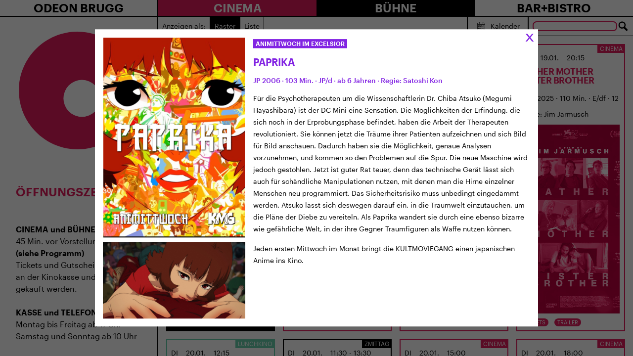

--- FILE ---
content_type: text/html; charset=UTF-8
request_url: https://odeon-brugg.ch/papurika/?anchor=%23preview-9136-regular&referer=%2F5-4-2015-bern-sehen-und-sterben%2F%3Fanchor%3D%2523preview-9504-regular%26referer%3D%252F25-2-1830-musik-zum-verweilen-rio4%252F%253Fanchor%253D%252523preview-8707-regular%2526referer%253D%25252F30-11-1800-apenas-el-sol%25252F
body_size: 73658
content:
<!doctype html>
<html lang="de-CH" prefix="og: http://ogp.me/ns# fb: http://ogp.me/ns/fb# website: http://ogp.me/ns/website#">
  <head>
  <meta charset="utf-8">
  <meta http-equiv="x-ua-compatible" content="ie=edge">
  <meta name="viewport" content="width=device-width, initial-scale=1, shrink-to-fit=no">
  <title>Papurika &#8211; Odeon Brugg</title>
<meta name='robots' content='max-image-preview:large' />
<link rel='dns-prefetch' href='//s.w.org' />
		<script type="text/javascript">
			window._wpemojiSettings = {"baseUrl":"https:\/\/s.w.org\/images\/core\/emoji\/13.0.1\/72x72\/","ext":".png","svgUrl":"https:\/\/s.w.org\/images\/core\/emoji\/13.0.1\/svg\/","svgExt":".svg","source":{"concatemoji":"https:\/\/odeon-brugg.ch\/wp-includes\/js\/wp-emoji-release.min.js?ver=5.7.14"}};
			!function(e,a,t){var n,r,o,i=a.createElement("canvas"),p=i.getContext&&i.getContext("2d");function s(e,t){var a=String.fromCharCode;p.clearRect(0,0,i.width,i.height),p.fillText(a.apply(this,e),0,0);e=i.toDataURL();return p.clearRect(0,0,i.width,i.height),p.fillText(a.apply(this,t),0,0),e===i.toDataURL()}function c(e){var t=a.createElement("script");t.src=e,t.defer=t.type="text/javascript",a.getElementsByTagName("head")[0].appendChild(t)}for(o=Array("flag","emoji"),t.supports={everything:!0,everythingExceptFlag:!0},r=0;r<o.length;r++)t.supports[o[r]]=function(e){if(!p||!p.fillText)return!1;switch(p.textBaseline="top",p.font="600 32px Arial",e){case"flag":return s([127987,65039,8205,9895,65039],[127987,65039,8203,9895,65039])?!1:!s([55356,56826,55356,56819],[55356,56826,8203,55356,56819])&&!s([55356,57332,56128,56423,56128,56418,56128,56421,56128,56430,56128,56423,56128,56447],[55356,57332,8203,56128,56423,8203,56128,56418,8203,56128,56421,8203,56128,56430,8203,56128,56423,8203,56128,56447]);case"emoji":return!s([55357,56424,8205,55356,57212],[55357,56424,8203,55356,57212])}return!1}(o[r]),t.supports.everything=t.supports.everything&&t.supports[o[r]],"flag"!==o[r]&&(t.supports.everythingExceptFlag=t.supports.everythingExceptFlag&&t.supports[o[r]]);t.supports.everythingExceptFlag=t.supports.everythingExceptFlag&&!t.supports.flag,t.DOMReady=!1,t.readyCallback=function(){t.DOMReady=!0},t.supports.everything||(n=function(){t.readyCallback()},a.addEventListener?(a.addEventListener("DOMContentLoaded",n,!1),e.addEventListener("load",n,!1)):(e.attachEvent("onload",n),a.attachEvent("onreadystatechange",function(){"complete"===a.readyState&&t.readyCallback()})),(n=t.source||{}).concatemoji?c(n.concatemoji):n.wpemoji&&n.twemoji&&(c(n.twemoji),c(n.wpemoji)))}(window,document,window._wpemojiSettings);
		</script>
		<style type="text/css">
img.wp-smiley,
img.emoji {
	display: inline !important;
	border: none !important;
	box-shadow: none !important;
	height: 1em !important;
	width: 1em !important;
	margin: 0 .07em !important;
	vertical-align: -0.1em !important;
	background: none !important;
	padding: 0 !important;
}
</style>
	<link rel='stylesheet' id='wp-block-library-css'  href='https://odeon-brugg.ch/wp-includes/css/dist/block-library/style.min.css?ver=5.7.14' type='text/css' media='all' />
<link rel='stylesheet' id='contact-form-7-css'  href='https://odeon-brugg.ch/wp-content/plugins/contact-form-7/includes/css/styles.css?ver=5.4.2' type='text/css' media='all' />
<style id='contact-form-7-inline-css' type='text/css'>
.wpcf7 .wpcf7-recaptcha iframe {margin-bottom: 0;}.wpcf7 .wpcf7-recaptcha[data-align="center"] > div {margin: 0 auto;}.wpcf7 .wpcf7-recaptcha[data-align="right"] > div {margin: 0 0 0 auto;}
</style>
<link rel='stylesheet' id='odeon-survey-css'  href='https://odeon-brugg.ch/wp-content/plugins/odeon-survey/public/css/odeon-survey-public.css?ver=1.0.0' type='text/css' media='all' />
<link rel='stylesheet' id='sage/main.css-css'  href='https://odeon-brugg.ch/wp-content/themes/odeon/dist/styles/main_644b228b.css' type='text/css' media='all' />
<link rel='stylesheet' id='bitterend/fonts.css-css'  href='https://odeon-brugg.ch/wp-content/themes/odeon/dist/fonts/fonts.css' type='text/css' media='all' />
<script type='text/javascript' id='wp-sentry-browser-js-extra'>
/* <![CDATA[ */
var wp_sentry = {"dsn":"https:\/\/2729925293b240a199a506286cd9c077@o71863.ingest.sentry.io\/5986767","tracesSampleRate":"0","release":"9.0.10","environment":"production","content":{"tags":{"wordpress":"5.7.14","language":"de-CH"}}};
/* ]]> */
</script>
<script type='text/javascript' src='https://odeon-brugg.ch/wp-content/plugins/wp-sentry-integration/public/wp-sentry-browser.min.js?ver=4.6.0' id='wp-sentry-browser-js'></script>
<script type='text/javascript' src='https://odeon-brugg.ch/wp-includes/js/jquery/jquery.min.js?ver=3.5.1' id='jquery-core-js'></script>
<script type='text/javascript' src='https://odeon-brugg.ch/wp-includes/js/jquery/jquery-migrate.min.js?ver=3.3.2' id='jquery-migrate-js'></script>
<script type='text/javascript' src='https://odeon-brugg.ch/wp-content/plugins/odeon-survey/public/js/odeon-survey-public.js?ver=1.0.0' id='odeon-survey-js'></script>
<script type='text/javascript' src='https://odeon-brugg.ch/wp-content/themes/odeon/resources/assets/scripts/jquery.lazyloadxt.js?ver=1' id='lazyloadxt-js'></script>
<script type='text/javascript' id='lazyloadxt-js-after'>
jQuery.lazyLoadXT.scrollContainer = '.main';
</script>
<script type='text/javascript' src='https://odeon-brugg.ch/wp-content/themes/odeon/resources/assets/scripts/jquery.lazyloadxt.bg.js?ver=1' id='lazyloadxt-bg-js'></script>
<link rel="https://api.w.org/" href="https://odeon-brugg.ch/wp-json/" /><link rel="alternate" type="application/json" href="https://odeon-brugg.ch/wp-json/wp/v2/event/9136" /><link rel="EditURI" type="application/rsd+xml" title="RSD" href="https://odeon-brugg.ch/xmlrpc.php?rsd" />
<link rel="wlwmanifest" type="application/wlwmanifest+xml" href="https://odeon-brugg.ch/wp-includes/wlwmanifest.xml" /> 
<meta name="generator" content="WordPress 5.7.14" />
<link rel="canonical" href="https://odeon-brugg.ch/papurika/" />
<link rel='shortlink' href='https://odeon-brugg.ch/?p=9136' />
<link rel="alternate" type="application/json+oembed" href="https://odeon-brugg.ch/wp-json/oembed/1.0/embed?url=https%3A%2F%2Fodeon-brugg.ch%2Fpapurika%2F" />
<link rel="alternate" type="text/xml+oembed" href="https://odeon-brugg.ch/wp-json/oembed/1.0/embed?url=https%3A%2F%2Fodeon-brugg.ch%2Fpapurika%2F&#038;format=xml" />


<!-- Open Graph data is managed by Alex MacArthur's Complete Open Graph plugin. (v3.4.5) -->
<!-- https://wordpress.org/plugins/complete-open-graph/ -->
<meta property='og:site_name' content='Odeon Brugg' />
<meta property='og:url' content='https://odeon-brugg.ch/papurika/' />
<meta property='og:locale' content='de_CH' />
<meta property='og:description' content='Das Kulturhaus beim Bahnhof' />
<meta property='og:title' content='Papurika' />
<meta property='og:type' content='article' />
<meta name='twitter:card' content='summary' />
<meta name='twitter:title' content='Papurika' />
<meta name='twitter:description' content='Das Kulturhaus beim Bahnhof' />
<!-- End Complete Open Graph. | 0.0011639595031738s -->


		<!-- GA Google Analytics @ https://m0n.co/ga -->
		<script>
			(function(i,s,o,g,r,a,m){i['GoogleAnalyticsObject']=r;i[r]=i[r]||function(){
			(i[r].q=i[r].q||[]).push(arguments)},i[r].l=1*new Date();a=s.createElement(o),
			m=s.getElementsByTagName(o)[0];a.async=1;a.src=g;m.parentNode.insertBefore(a,m)
			})(window,document,'script','https://www.google-analytics.com/analytics.js','ga');
			ga('create', 'UA-164767393-8', 'auto');
			ga('send', 'pageview');
		</script>

	<link rel="apple-touch-icon" sizes="180x180" href="/wp-content/uploads/fbrfg/apple-touch-icon.png">
<link rel="icon" type="image/png" sizes="32x32" href="/wp-content/uploads/fbrfg/favicon-32x32.png">
<link rel="icon" type="image/png" sizes="16x16" href="/wp-content/uploads/fbrfg/favicon-16x16.png">
<link rel="manifest" href="/wp-content/uploads/fbrfg/site.webmanifest">
<link rel="mask-icon" href="/wp-content/uploads/fbrfg/safari-pinned-tab.svg" color="#5bbad5">
<link rel="shortcut icon" href="/wp-content/uploads/fbrfg/favicon.ico">
<meta name="msapplication-TileColor" content="#b91d47">
<meta name="msapplication-config" content="/wp-content/uploads/fbrfg/browserconfig.xml">
<meta name="theme-color" content="#ffffff"></head>
  <body class="event-template-default single single-event postid-9136 overflow-hidden overflow-x-hidden papurika app-data index-data singular-data single-data single-event-data single-event-papurika-data">
    <div class="flex flex-col h-screen">
      <div class="flex-grow-0">
                <header class="border-b-2 border-black hidden lg:block">
  <div class="block lg:flex">
    <div class="w-full lg:w-1/4 text-center lg:border-r-2 border-black">
      <div class="group flex-1 flex align-items-stretch justify-items-stretch relative">
        <a class="flex-1 font-semibold uppercase text-center text-2xl group-hover:bg-black group-hover:text-white" href="https://odeon-brugg.ch/">Odeon Brugg</a>
                  <ul id="menu-primary-menu" class="absolute top-full -inset-x-px z-10 mt-px hidden group-hover:block z-40"><li id="menu-item-794" class="menu-item menu-item-type-post_type menu-item-object-page menu-item-794 block w-full uppercase bg-white hover:bg-brand-primary text-black hover:text-white border border-black py-px text-center w-full text-lg -mt-px font-medium"><a href="https://odeon-brugg.ch/gutscheine/">Gutscheine</a></li>
<li id="menu-item-597" class="menu-item menu-item-type-post_type menu-item-object-page menu-item-597 block w-full uppercase bg-white hover:bg-brand-primary text-black hover:text-white border border-black py-px text-center w-full text-lg -mt-px font-medium"><a href="https://odeon-brugg.ch/uenterstuetzung/">Mitgliedschaft und Spenden</a></li>
<li id="menu-item-600" class="menu-item menu-item-type-post_type menu-item-object-page menu-item-600 block w-full uppercase bg-white hover:bg-brand-primary text-black hover:text-white border border-black py-px text-center w-full text-lg -mt-px font-medium"><a href="https://odeon-brugg.ch/vermietung/">Räumlichkeiten mieten</a></li>
<li id="menu-item-3250" class="menu-item menu-item-type-post_type menu-item-object-page menu-item-3250 block w-full uppercase bg-white hover:bg-brand-primary text-black hover:text-white border border-black py-px text-center w-full text-lg -mt-px font-medium"><a href="https://odeon-brugg.ch/besuch/">Ihr Besuch</a></li>
<li id="menu-item-598" class="menu-item menu-item-type-post_type menu-item-object-page menu-item-598 block w-full uppercase bg-white hover:bg-brand-primary text-black hover:text-white border border-black py-px text-center w-full text-lg -mt-px font-medium"><a href="https://odeon-brugg.ch/team/">Das Team</a></li>
<li id="menu-item-596" class="menu-item menu-item-type-post_type menu-item-object-page menu-item-596 block w-full uppercase bg-white hover:bg-brand-primary text-black hover:text-white border border-black py-px text-center w-full text-lg -mt-px font-medium"><a href="https://odeon-brugg.ch/100-jahre-odeon/">100 Jahre Odeon Brugg</a></li>
<li id="menu-item-1115" class="menu-item menu-item-type-post_type menu-item-object-page menu-item-1115 block w-full uppercase bg-white hover:bg-brand-primary text-black hover:text-white border border-black py-px text-center w-full text-lg -mt-px font-medium"><a href="https://odeon-brugg.ch/traegerverein/">Kulturhaus und Trägerverein</a></li>
<li id="menu-item-599" class="menu-item menu-item-type-post_type menu-item-object-page menu-item-599 block w-full uppercase bg-white hover:bg-brand-primary text-black hover:text-white border border-black py-px text-center w-full text-lg -mt-px font-medium"><a href="https://odeon-brugg.ch/medienberichte/">Medienberichte</a></li>
<li id="menu-item-1127" class="menu-item menu-item-type-post_type menu-item-object-page menu-item-1127 block w-full uppercase bg-white hover:bg-brand-primary text-black hover:text-white border border-black py-px text-center w-full text-lg -mt-px font-medium"><a href="https://odeon-brugg.ch/impressum/">Impressum</a></li>
<li id="menu-item-2069" class="menu-item menu-item-type-post_type menu-item-object-page menu-item-2069 block w-full uppercase bg-white hover:bg-brand-primary text-black hover:text-white border border-black py-px text-center w-full text-lg -mt-px font-medium"><a href="https://odeon-brugg.ch/intern/">Intern</a></li>
</ul>
              </div>
    </div>
    <div class="w-full lg:w-3/4">
      <nav class="nav-primary flex align-items-stretch justify-items-stretch">
        <div class="group flex-1 flex align-items-stretch justify-items-stretch relative" style="z-index: 60">
          <a class="flex-1 font-semibold uppercase text-center text-2xl bg-brand-primary text-white group-hover:bg-white group-hover:text-brand-primary" href="https://odeon-brugg.ch/cinema">
            Cinema
          </a>
                      <ul id="menu-cinema-menu" class="absolute top-full -inset-x-px z-10 mt-px hidden group-hover:block z-40"><li id="menu-item-13871" class="menu-item menu-item-type-post_type menu-item-object-page menu-item-13871 block w-full uppercase bg-brand-primary hover:bg-black text-white border border-black py-px text-center w-full text-lg -mt-px font-medium"><a href="https://odeon-brugg.ch/brugger-dokumentarfilmtage/">BRUGGER DOKUMENTARFILMTAGE</a></li>
<li id="menu-item-1541" class="menu-item menu-item-type-post_type menu-item-object-page menu-item-1541 block w-full uppercase bg-brand-primary hover:bg-black text-white border border-black py-px text-center w-full text-lg -mt-px font-medium"><a href="https://odeon-brugg.ch/brugger-dokumentarfilmtage/">BRUGGER FILMFESTIVALS</a></li>
<li id="menu-item-1266" class="menu-item menu-item-type-post_type menu-item-object-page menu-item-1266 block w-full uppercase bg-brand-primary hover:bg-black text-white border border-black py-px text-center w-full text-lg -mt-px font-medium"><a href="https://odeon-brugg.ch/architektur/">Architektur</a></li>
<li id="menu-item-14250" class="menu-item menu-item-type-post_type menu-item-object-page menu-item-14250 block w-full uppercase bg-brand-primary hover:bg-black text-white border border-black py-px text-center w-full text-lg -mt-px font-medium"><a href="https://odeon-brugg.ch/imrausch/">IM RAUSCH</a></li>
<li id="menu-item-14287" class="menu-item menu-item-type-post_type menu-item-object-page menu-item-14287 block w-full uppercase bg-brand-primary hover:bg-black text-white border border-black py-px text-center w-full text-lg -mt-px font-medium"><a href="https://odeon-brugg.ch/cinema/filmreihe-filmdrinks/">Filmreihe Filmdrinks</a></li>
<li id="menu-item-11086" class="menu-item menu-item-type-post_type menu-item-object-page menu-item-11086 block w-full uppercase bg-brand-primary hover:bg-black text-white border border-black py-px text-center w-full text-lg -mt-px font-medium"><a href="https://odeon-brugg.ch/35-mm/">35 MM</a></li>
<li id="menu-item-8079" class="menu-item menu-item-type-post_type menu-item-object-page menu-item-8079 block w-full uppercase bg-brand-primary hover:bg-black text-white border border-black py-px text-center w-full text-lg -mt-px font-medium"><a href="https://odeon-brugg.ch/frauen-geschichten/">FRAUEN GESCHICHTEN</a></li>
<li id="menu-item-603" class="menu-item menu-item-type-post_type menu-item-object-page menu-item-603 block w-full uppercase bg-brand-primary hover:bg-black text-white border border-black py-px text-center w-full text-lg -mt-px font-medium"><a href="https://odeon-brugg.ch/kinoreif/">ODEONKinoreif?</a></li>
<li id="menu-item-11963" class="menu-item menu-item-type-post_type menu-item-object-page menu-item-11963 block w-full uppercase bg-brand-primary hover:bg-black text-white border border-black py-px text-center w-full text-lg -mt-px font-medium"><a href="https://odeon-brugg.ch/vorstellungen-mit-filmgespraech/">Vorstellungen mit Filmgespräch</a></li>
<li id="menu-item-2054" class="menu-item menu-item-type-post_type menu-item-object-page menu-item-2054 block w-full uppercase bg-brand-primary hover:bg-black text-white border border-black py-px text-center w-full text-lg -mt-px font-medium"><a href="https://odeon-brugg.ch/cinema/lunchkino/">Lunchkino</a></li>
<li id="menu-item-1270" class="menu-item menu-item-type-post_type menu-item-object-page menu-item-1270 block w-full uppercase bg-brand-primary hover:bg-black text-white border border-black py-px text-center w-full text-lg -mt-px font-medium"><a href="https://odeon-brugg.ch/tea-time/">Teatime</a></li>
<li id="menu-item-3935" class="menu-item menu-item-type-post_type menu-item-object-page menu-item-3935 block w-full uppercase bg-brand-primary hover:bg-black text-white border border-black py-px text-center w-full text-lg -mt-px font-medium"><a href="https://odeon-brugg.ch/anime-night/">Anime</a></li>
<li id="menu-item-6407" class="menu-item menu-item-type-post_type menu-item-object-page menu-item-6407 block w-full uppercase bg-brand-primary hover:bg-black text-white border border-black py-px text-center w-full text-lg -mt-px font-medium"><a href="https://odeon-brugg.ch/cinema/the-ones-we-love/">THE ONES WE LOVE</a></li>
<li id="menu-item-2319" class="menu-item menu-item-type-post_type menu-item-object-page menu-item-2319 block w-full uppercase bg-brand-primary hover:bg-black text-white border border-black py-px text-center w-full text-lg -mt-px font-medium"><a href="https://odeon-brugg.ch/kinderfilme/">KINDER</a></li>
<li id="menu-item-10388" class="menu-item menu-item-type-post_type menu-item-object-page menu-item-10388 block w-full uppercase bg-brand-primary hover:bg-black text-white border border-black py-px text-center w-full text-lg -mt-px font-medium"><a href="https://odeon-brugg.ch/cinema/hello-family-vorpremieren/">HELLO FAMILY VORPREMIEREN</a></li>
<li id="menu-item-1272" class="menu-item menu-item-type-post_type menu-item-object-page menu-item-1272 block w-full uppercase bg-brand-primary hover:bg-black text-white border border-black py-px text-center w-full text-lg -mt-px font-medium"><a href="https://odeon-brugg.ch/kinomagie/">KINOMAGIE</a></li>
<li id="menu-item-3906" class="menu-item menu-item-type-post_type menu-item-object-page menu-item-3906 block w-full uppercase bg-brand-primary hover:bg-black text-white border border-black py-px text-center w-full text-lg -mt-px font-medium"><a href="https://odeon-brugg.ch/odeonair/">ODEONAIR</a></li>
<li id="menu-item-602" class="menu-item menu-item-type-post_type menu-item-object-page menu-item-602 block w-full uppercase bg-brand-primary hover:bg-black text-white border border-black py-px text-center w-full text-lg -mt-px font-medium"><a href="https://odeon-brugg.ch/opera/">Opera</a></li>
<li id="menu-item-8728" class="menu-item menu-item-type-post_type menu-item-object-page menu-item-8728 block w-full uppercase bg-brand-primary hover:bg-black text-white border border-black py-px text-center w-full text-lg -mt-px font-medium"><a href="https://odeon-brugg.ch/filmnacht/">FILMNACHT</a></li>
</ul>
                  </div>
        <div class="group flex-1 flex align-items-stretch justify-items-stretch relative" style="z-index: 60">
          <a class="flex-1 font-semibold uppercase text-center text-2xl bg-black text-white group-hover:bg-white group-hover:text-black" href="https://odeon-brugg.ch/buehne">
            Bühne
          </a>
                      <ul id="menu-buehne-menu" class="absolute top-full -inset-x-px z-10 mt-px hidden group-hover:block z-40"><li id="menu-item-614" class="menu-item menu-item-type-post_type menu-item-object-page menu-item-614 block w-full uppercase bg-black hover:bg-brand-primary text-white border border-white py-px text-center w-full text-lg -mt-px font-medium"><a href="https://odeon-brugg.ch/kinder/">Kinder</a></li>
<li id="menu-item-1094" class="menu-item menu-item-type-post_type menu-item-object-page menu-item-1094 block w-full uppercase bg-black hover:bg-brand-primary text-white border border-white py-px text-center w-full text-lg -mt-px font-medium"><a href="https://odeon-brugg.ch/theater/">KLEINKUNST</a></li>
<li id="menu-item-613" class="menu-item menu-item-type-post_type menu-item-object-page menu-item-613 block w-full uppercase bg-black hover:bg-brand-primary text-white border border-white py-px text-center w-full text-lg -mt-px font-medium"><a href="https://odeon-brugg.ch/musik/">Musik</a></li>
<li id="menu-item-14651" class="menu-item menu-item-type-post_type menu-item-object-page menu-item-14651 block w-full uppercase bg-black hover:bg-brand-primary text-white border border-white py-px text-center w-full text-lg -mt-px font-medium"><a href="https://odeon-brugg.ch/imrausch/">IM RAUSCH</a></li>
<li id="menu-item-612" class="menu-item menu-item-type-post_type menu-item-object-page menu-item-612 block w-full uppercase bg-black hover:bg-brand-primary text-white border border-white py-px text-center w-full text-lg -mt-px font-medium"><a href="https://odeon-brugg.ch/lesung/">Literatur</a></li>
<li id="menu-item-7703" class="menu-item menu-item-type-post_type menu-item-object-page menu-item-7703 block w-full uppercase bg-black hover:bg-brand-primary text-white border border-white py-px text-center w-full text-lg -mt-px font-medium"><a href="https://odeon-brugg.ch/lesezirkel/">LESEZIRKEL</a></li>
<li id="menu-item-2303" class="menu-item menu-item-type-post_type menu-item-object-page menu-item-2303 block w-full uppercase bg-black hover:bg-brand-primary text-white border border-white py-px text-center w-full text-lg -mt-px font-medium"><a href="https://odeon-brugg.ch/talk/">ODEON-TALK</a></li>
</ul>
                  </div>
        <div class="group flex-1 flex align-items-stretch justify-items-stretch relative" style="z-index: 60">
          <a class="flex-1 font-semibold uppercase text-center text-2xl bg-white text-black group-hover:bg-black group-hover:text-white" href="https://odeon-brugg.ch/bar-bistro">
            Bar+Bistro
          </a>
                      <ul id="menu-barbistro" class="absolute top-full -inset-x-px z-10 mt-px hidden group-hover:block z-40"><li id="menu-item-642" class="menu-item menu-item-type-post_type menu-item-object-page menu-item-642 block w-full uppercase bg-white hover:bg-brand-primary text-black hover:text-white border border-black py-px text-center w-full text-lg -mt-px font-medium"><a href="https://odeon-brugg.ch/bistro-page-1/">Zmittag</a></li>
<li id="menu-item-641" class="menu-item menu-item-type-post_type menu-item-object-page menu-item-641 block w-full uppercase bg-white hover:bg-brand-primary text-black hover:text-white border border-black py-px text-center w-full text-lg -mt-px font-medium"><a href="https://odeon-brugg.ch/bistro-page-2/">Bar</a></li>
<li id="menu-item-640" class="menu-item menu-item-type-post_type menu-item-object-page menu-item-640 block w-full uppercase bg-white hover:bg-brand-primary text-black hover:text-white border border-black py-px text-center w-full text-lg -mt-px font-medium"><a href="https://odeon-brugg.ch/bistro-page-3/">Garten</a></li>
<li id="menu-item-2402" class="menu-item menu-item-type-post_type menu-item-object-page menu-item-2402 block w-full uppercase bg-white hover:bg-brand-primary text-black hover:text-white border border-black py-px text-center w-full text-lg -mt-px font-medium"><a href="https://odeon-brugg.ch/tea-time/">Teatime</a></li>
</ul>
                  </div>
      </nav>
    </div>
  </div>
</header>


<header class="border-b-2 border-black block lg:hidden">
  <div class="block lg:flex">
    <div class="w-full lg:w-1/4 text-center lg:border-r-2 border-black px-2 py-4">
      <div class="group flex-1 flex align-items-stretch justify-items-stretch relative">
        <a class="flex-1 font-semibold uppercase text-left text-xl tracking-tighter flex items-center" href="https://odeon-brugg.ch/">
          <svg version="1.1"
            id="logo"
            xmlns="http://www.w3.org/2000/svg"
            xmlns:xlink="http://www.w3.org/1999/xlink"
            x="0px"
            y="0px"
            viewBox="0 0 171.3 171.3"
            style="enable-background:new 0 0 171.3 171.3;"
            xml:space="preserve"
            width="48"
            height="48"
            alt="Odeon Brugg"
            class="float-left mr-2">
            <g>
              <path fill="#E21C5C" d="M65.6,96.4 M4.2,85C3.8,130,40,166.8,85,167.2s81.8-35.8,82.2-80.8S131.4,4.6,86.4,4.2
                C41.4,3.8,4.6,39.9,4.2,85"/>
            </g>
            <circle fill="#FFFFFF" cx="91.6" cy="96.6" r="25.6"/>
          </svg>
          <span>
            Odeon Brugg
          </span>
        </a>
      </div>

      <div class="absolute top-0 right-0 p-6 cursor-pointer group hamburger" data-toggle="#mobile-menu">
        <div class="bg-black h-1.5 w-8 mt-0.5 group-hover:bg-brand-primary line"></div>
        <div class="bg-black h-1.5 w-8 mt-1.5 group-hover:bg-brand-primary line"></div>
        <div class="bg-black h-1.5 w-8 mt-1.5 group-hover:bg-brand-primary line"></div>
      </div>
    </div>
  </div>
  <div class="hidden lg:flex z-50 border-t-2 border-black fixed h-screen w-full bg-white overflow-y-auto pb-4" id="mobile-menu" style="z-index: 60; height: calc(100vh - 80px)">
    <ul>
      <li>
        <a class="block bg-white text-black py-4 px-3 pr-6 w-full font-medium uppercase text-2xl"
          href="https://odeon-brugg.ch/"
          data-accordeon="#menu-primary-menu-1">
          Odeon Brugg
          <span class="float-right text-3xl -mt-0.5">
            >
          </span>
        </a>
                  <ul id="menu-primary-menu-1" class="mt-px block hidden border-b border-black"><li class="menu-item menu-item-type-post_type menu-item-object-page menu-item-794 block w-full uppercase bg-white hover:bg-whitetext-black hover:text-black border border-black py-0.5 px-3 w-full -mt-px"><a href="https://odeon-brugg.ch/gutscheine/">Gutscheine</a></li>
<li class="menu-item menu-item-type-post_type menu-item-object-page menu-item-597 block w-full uppercase bg-white hover:bg-whitetext-black hover:text-black border border-black py-0.5 px-3 w-full -mt-px"><a href="https://odeon-brugg.ch/uenterstuetzung/">Mitgliedschaft und Spenden</a></li>
<li class="menu-item menu-item-type-post_type menu-item-object-page menu-item-600 block w-full uppercase bg-white hover:bg-whitetext-black hover:text-black border border-black py-0.5 px-3 w-full -mt-px"><a href="https://odeon-brugg.ch/vermietung/">Räumlichkeiten mieten</a></li>
<li class="menu-item menu-item-type-post_type menu-item-object-page menu-item-3250 block w-full uppercase bg-white hover:bg-whitetext-black hover:text-black border border-black py-0.5 px-3 w-full -mt-px"><a href="https://odeon-brugg.ch/besuch/">Ihr Besuch</a></li>
<li class="menu-item menu-item-type-post_type menu-item-object-page menu-item-598 block w-full uppercase bg-white hover:bg-whitetext-black hover:text-black border border-black py-0.5 px-3 w-full -mt-px"><a href="https://odeon-brugg.ch/team/">Das Team</a></li>
<li class="menu-item menu-item-type-post_type menu-item-object-page menu-item-596 block w-full uppercase bg-white hover:bg-whitetext-black hover:text-black border border-black py-0.5 px-3 w-full -mt-px"><a href="https://odeon-brugg.ch/100-jahre-odeon/">100 Jahre Odeon Brugg</a></li>
<li class="menu-item menu-item-type-post_type menu-item-object-page menu-item-1115 block w-full uppercase bg-white hover:bg-whitetext-black hover:text-black border border-black py-0.5 px-3 w-full -mt-px"><a href="https://odeon-brugg.ch/traegerverein/">Kulturhaus und Trägerverein</a></li>
<li class="menu-item menu-item-type-post_type menu-item-object-page menu-item-599 block w-full uppercase bg-white hover:bg-whitetext-black hover:text-black border border-black py-0.5 px-3 w-full -mt-px"><a href="https://odeon-brugg.ch/medienberichte/">Medienberichte</a></li>
<li class="menu-item menu-item-type-post_type menu-item-object-page menu-item-1127 block w-full uppercase bg-white hover:bg-whitetext-black hover:text-black border border-black py-0.5 px-3 w-full -mt-px"><a href="https://odeon-brugg.ch/impressum/">Impressum</a></li>
<li class="menu-item menu-item-type-post_type menu-item-object-page menu-item-2069 block w-full uppercase bg-white hover:bg-whitetext-black hover:text-black border border-black py-0.5 px-3 w-full -mt-px"><a href="https://odeon-brugg.ch/intern/">Intern</a></li>
</ul>
              </li>
      <li>
        <a class="block bg-brand-primary text-white py-4 px-3 pr-6 w-full -mt-px font-medium uppercase text-2xl"
          href="https://odeon-brugg.ch/cinema"
          data-accordeon="#menu-cinema-menu-1">
          Cinema
          <span class="float-right text-3xl -mt-0.5">
            >
          </span>
        </a>
                  <ul id="menu-cinema-menu-1" class="mt-px block hidden border-b border-black"><li class="menu-item menu-item-type-post_type menu-item-object-page menu-item-13871 block w-full uppercase bg-brand-primary hover:bg-brand-primary text-white hover:text-white border border-black py-0.5 px-3 w-full -mt-px"><a href="https://odeon-brugg.ch/brugger-dokumentarfilmtage/">BRUGGER DOKUMENTARFILMTAGE</a></li>
<li class="menu-item menu-item-type-post_type menu-item-object-page menu-item-1541 block w-full uppercase bg-brand-primary hover:bg-brand-primary text-white hover:text-white border border-black py-0.5 px-3 w-full -mt-px"><a href="https://odeon-brugg.ch/brugger-dokumentarfilmtage/">BRUGGER FILMFESTIVALS</a></li>
<li class="menu-item menu-item-type-post_type menu-item-object-page menu-item-1266 block w-full uppercase bg-brand-primary hover:bg-brand-primary text-white hover:text-white border border-black py-0.5 px-3 w-full -mt-px"><a href="https://odeon-brugg.ch/architektur/">Architektur</a></li>
<li class="menu-item menu-item-type-post_type menu-item-object-page menu-item-14250 block w-full uppercase bg-brand-primary hover:bg-brand-primary text-white hover:text-white border border-black py-0.5 px-3 w-full -mt-px"><a href="https://odeon-brugg.ch/imrausch/">IM RAUSCH</a></li>
<li class="menu-item menu-item-type-post_type menu-item-object-page menu-item-14287 block w-full uppercase bg-brand-primary hover:bg-brand-primary text-white hover:text-white border border-black py-0.5 px-3 w-full -mt-px"><a href="https://odeon-brugg.ch/cinema/filmreihe-filmdrinks/">Filmreihe Filmdrinks</a></li>
<li class="menu-item menu-item-type-post_type menu-item-object-page menu-item-11086 block w-full uppercase bg-brand-primary hover:bg-brand-primary text-white hover:text-white border border-black py-0.5 px-3 w-full -mt-px"><a href="https://odeon-brugg.ch/35-mm/">35 MM</a></li>
<li class="menu-item menu-item-type-post_type menu-item-object-page menu-item-8079 block w-full uppercase bg-brand-primary hover:bg-brand-primary text-white hover:text-white border border-black py-0.5 px-3 w-full -mt-px"><a href="https://odeon-brugg.ch/frauen-geschichten/">FRAUEN GESCHICHTEN</a></li>
<li class="menu-item menu-item-type-post_type menu-item-object-page menu-item-603 block w-full uppercase bg-brand-primary hover:bg-brand-primary text-white hover:text-white border border-black py-0.5 px-3 w-full -mt-px"><a href="https://odeon-brugg.ch/kinoreif/">ODEONKinoreif?</a></li>
<li class="menu-item menu-item-type-post_type menu-item-object-page menu-item-11963 block w-full uppercase bg-brand-primary hover:bg-brand-primary text-white hover:text-white border border-black py-0.5 px-3 w-full -mt-px"><a href="https://odeon-brugg.ch/vorstellungen-mit-filmgespraech/">Vorstellungen mit Filmgespräch</a></li>
<li class="menu-item menu-item-type-post_type menu-item-object-page menu-item-2054 block w-full uppercase bg-brand-primary hover:bg-brand-primary text-white hover:text-white border border-black py-0.5 px-3 w-full -mt-px"><a href="https://odeon-brugg.ch/cinema/lunchkino/">Lunchkino</a></li>
<li class="menu-item menu-item-type-post_type menu-item-object-page menu-item-1270 block w-full uppercase bg-brand-primary hover:bg-brand-primary text-white hover:text-white border border-black py-0.5 px-3 w-full -mt-px"><a href="https://odeon-brugg.ch/tea-time/">Teatime</a></li>
<li class="menu-item menu-item-type-post_type menu-item-object-page menu-item-3935 block w-full uppercase bg-brand-primary hover:bg-brand-primary text-white hover:text-white border border-black py-0.5 px-3 w-full -mt-px"><a href="https://odeon-brugg.ch/anime-night/">Anime</a></li>
<li class="menu-item menu-item-type-post_type menu-item-object-page menu-item-6407 block w-full uppercase bg-brand-primary hover:bg-brand-primary text-white hover:text-white border border-black py-0.5 px-3 w-full -mt-px"><a href="https://odeon-brugg.ch/cinema/the-ones-we-love/">THE ONES WE LOVE</a></li>
<li class="menu-item menu-item-type-post_type menu-item-object-page menu-item-2319 block w-full uppercase bg-brand-primary hover:bg-brand-primary text-white hover:text-white border border-black py-0.5 px-3 w-full -mt-px"><a href="https://odeon-brugg.ch/kinderfilme/">KINDER</a></li>
<li class="menu-item menu-item-type-post_type menu-item-object-page menu-item-10388 block w-full uppercase bg-brand-primary hover:bg-brand-primary text-white hover:text-white border border-black py-0.5 px-3 w-full -mt-px"><a href="https://odeon-brugg.ch/cinema/hello-family-vorpremieren/">HELLO FAMILY VORPREMIEREN</a></li>
<li class="menu-item menu-item-type-post_type menu-item-object-page menu-item-1272 block w-full uppercase bg-brand-primary hover:bg-brand-primary text-white hover:text-white border border-black py-0.5 px-3 w-full -mt-px"><a href="https://odeon-brugg.ch/kinomagie/">KINOMAGIE</a></li>
<li class="menu-item menu-item-type-post_type menu-item-object-page menu-item-3906 block w-full uppercase bg-brand-primary hover:bg-brand-primary text-white hover:text-white border border-black py-0.5 px-3 w-full -mt-px"><a href="https://odeon-brugg.ch/odeonair/">ODEONAIR</a></li>
<li class="menu-item menu-item-type-post_type menu-item-object-page menu-item-602 block w-full uppercase bg-brand-primary hover:bg-brand-primary text-white hover:text-white border border-black py-0.5 px-3 w-full -mt-px"><a href="https://odeon-brugg.ch/opera/">Opera</a></li>
<li class="menu-item menu-item-type-post_type menu-item-object-page menu-item-8728 block w-full uppercase bg-brand-primary hover:bg-brand-primary text-white hover:text-white border border-black py-0.5 px-3 w-full -mt-px"><a href="https://odeon-brugg.ch/filmnacht/">FILMNACHT</a></li>
</ul>
              </li>
      <li>
        <a class="block bg-black text-white py-4 px-3 pr-6 w-full -mt-px font-medium uppercase text-2xl"
          href="https://odeon-brugg.ch/buehne"
          data-accordeon="#menu-buehne-menu-1">
          Bühne
          <span class="float-right text-3xl -mt-0.5">
            >
          </span>
        </a>
                  <ul id="menu-buehne-menu-1" class="mt-px block hidden border-b border-black"><li class="menu-item menu-item-type-post_type menu-item-object-page menu-item-614 block w-full uppercase bg-black hover:bg-black text-white hover:text-white border border-black py-0.5 px-3 w-full -mt-px"><a href="https://odeon-brugg.ch/kinder/">Kinder</a></li>
<li class="menu-item menu-item-type-post_type menu-item-object-page menu-item-1094 block w-full uppercase bg-black hover:bg-black text-white hover:text-white border border-black py-0.5 px-3 w-full -mt-px"><a href="https://odeon-brugg.ch/theater/">KLEINKUNST</a></li>
<li class="menu-item menu-item-type-post_type menu-item-object-page menu-item-613 block w-full uppercase bg-black hover:bg-black text-white hover:text-white border border-black py-0.5 px-3 w-full -mt-px"><a href="https://odeon-brugg.ch/musik/">Musik</a></li>
<li class="menu-item menu-item-type-post_type menu-item-object-page menu-item-14651 block w-full uppercase bg-black hover:bg-black text-white hover:text-white border border-black py-0.5 px-3 w-full -mt-px"><a href="https://odeon-brugg.ch/imrausch/">IM RAUSCH</a></li>
<li class="menu-item menu-item-type-post_type menu-item-object-page menu-item-612 block w-full uppercase bg-black hover:bg-black text-white hover:text-white border border-black py-0.5 px-3 w-full -mt-px"><a href="https://odeon-brugg.ch/lesung/">Literatur</a></li>
<li class="menu-item menu-item-type-post_type menu-item-object-page menu-item-7703 block w-full uppercase bg-black hover:bg-black text-white hover:text-white border border-black py-0.5 px-3 w-full -mt-px"><a href="https://odeon-brugg.ch/lesezirkel/">LESEZIRKEL</a></li>
<li class="menu-item menu-item-type-post_type menu-item-object-page menu-item-2303 block w-full uppercase bg-black hover:bg-black text-white hover:text-white border border-black py-0.5 px-3 w-full -mt-px"><a href="https://odeon-brugg.ch/talk/">ODEON-TALK</a></li>
</ul>
              </li>
      <li>
        <a class="block bg-white text-black py-4 px-3 pr-6 w-full -mt-px font-medium uppercase text-2xl"
          href="https://odeon-brugg.ch/bar-bistro"
          data-accordeon="#menu-barbistro-1">
          Bar+Bistro
          <span class="float-right text-3xl -mt-0.5">
            >
          </span>
        </a>
                  <ul id="menu-barbistro-1" class="mt-px block hidden border-b border-black"><li class="menu-item menu-item-type-post_type menu-item-object-page menu-item-642 block w-full uppercase bg-white hover:bg-whitetext-black hover:text-black border border-black py-0.5 px-3 w-full -mt-px"><a href="https://odeon-brugg.ch/bistro-page-1/">Zmittag</a></li>
<li class="menu-item menu-item-type-post_type menu-item-object-page menu-item-641 block w-full uppercase bg-white hover:bg-whitetext-black hover:text-black border border-black py-0.5 px-3 w-full -mt-px"><a href="https://odeon-brugg.ch/bistro-page-2/">Bar</a></li>
<li class="menu-item menu-item-type-post_type menu-item-object-page menu-item-640 block w-full uppercase bg-white hover:bg-whitetext-black hover:text-black border border-black py-0.5 px-3 w-full -mt-px"><a href="https://odeon-brugg.ch/bistro-page-3/">Garten</a></li>
<li class="menu-item menu-item-type-post_type menu-item-object-page menu-item-2402 block w-full uppercase bg-white hover:bg-whitetext-black hover:text-black border border-black py-0.5 px-3 w-full -mt-px"><a href="https://odeon-brugg.ch/tea-time/">Teatime</a></li>
</ul>
              </li>
    </ul>
    <div class="border-t-2 border-black">
      <div class="flex mt-2 items-center">
        <a href="https://www.instagram.com/odeon_brugg/" class="flex-1 p-3 flex justify-center text-brand-primary hover:text-black" target="_blank" rel="external">
          <svg version="1.1" id="Layer_1" xmlns="http://www.w3.org/2000/svg" xmlns:xlink="http://www.w3.org/1999/xlink" x="0px" y="0px"
	 viewBox="0 0 16 16" style="enable-background:new 0 0 16 16;" xml:space="preserve" width="24" height="24" fill="currentColor">
<path d="M11.2,5.7c-0.5,0-0.9-0.4-0.9-0.9c0-0.5,0.4-0.9,0.9-0.9c0.5,0,0.9,0.4,0.9,0.9C12.2,5.3,11.7,5.7,11.2,5.7
	 M8,11.2c-1.8,0-3.2-1.5-3.2-3.2c0-1.8,1.5-3.2,3.2-3.2c1.8,0,3.2,1.5,3.2,3.2C11.2,9.8,9.8,11.2,8,11.2 M11.7,2.9H4.3
	c-0.8,0-1.4,0.6-1.4,1.4v7.4c0,0.8,0.6,1.4,1.4,1.4h7.4c0.8,0,1.4-0.6,1.4-1.4V4.3C13.1,3.5,12.5,2.9,11.7,2.9"/>
<path d="M8,5.7c-1.3,0-2.3,1-2.3,2.3c0,1.3,1,2.3,2.3,2.3c1.3,0,2.3-1,2.3-2.3C10.3,6.7,9.3,5.7,8,5.7"/>
<path d="M14,11.7c0,1.3-1,2.3-2.3,2.3H4.3C3,14,2,13,2,11.7V4.3C2,3,3,2,4.3,2h7.4C13,2,14,3,14,4.3V11.7z M13.5,0.1
	H2.5c-1.3,0-2.3,1.1-2.3,2.3v11.1c0,1.3,1.1,2.3,2.3,2.3h11.1c1.3,0,2.3-1.1,2.3-2.3V2.5C15.9,1.2,14.8,0.1,13.5,0.1"/>
</svg>
        </a>
        <a href="https://www.facebook.com/odeonbrugg" class="flex-1 p-3 flex justify-center text-brand-primary hover:text-black" target="_blank" rel="external">
          <svg version="1.1" id="Layer_1" xmlns="http://www.w3.org/2000/svg" xmlns:xlink="http://www.w3.org/1999/xlink" x="0px" y="0px"
	 viewBox="0 0 16 16" style="enable-background:new 0 0 16 16;" xml:space="preserve" fill="currentColor" width="24" height="24">
<path d="M13.6,0.1H2.4c-1.3,0-2.3,1-2.3,2.3v11.2c0,1.3,1,2.3,2.3,2.3h4.7v-5.6H5.2V7.5h1.9V5.6c0-1.5,1.2-2.8,2.8-2.8
	h2.8v2.8H9.9v1.9h2.8l-0.5,2.8H9.9v5.6h3.7c1.3,0,2.3-1,2.3-2.3V2.4C15.9,1.1,14.9,0.1,13.6,0.1"/>
</svg>
        </a>
        <a href="mailto:info@odeon-brugg.ch" class="flex-1 p-3 flex justify-center text-brand-primary hover:text-black" target="_blank" rel="external">
          <svg version="1.1" id="Layer_1" xmlns="http://www.w3.org/2000/svg" xmlns:xlink="http://www.w3.org/1999/xlink" x="0px" y="0px"
	 viewBox="0 0 24 16" style="enable-background:new 0 0 24 16;" xml:space="preserve" width="30" height="24" fill="currentColor">
<polygon points="15.1,8.1 21.7,12.2 21.7,3.8 "/>
<polygon points="2.3,3.8 2.3,12.2 8.9,8.1 "/>
<path d="M20.5,1.4H3.5c-0.6,0-1.1,0.4-1.2,1L12,8.7l9.6-6.3C21.5,1.8,21.1,1.4,20.5,1.4"/>
<path d="M14,8.8L12.3,10c-0.1,0.1-0.2,0.1-0.3,0.1c-0.1,0-0.2,0-0.3-0.1L10,8.8l-7.6,4.8c0.1,0.6,0.6,1,1.2,1h16.9
	c0.6,0,1.1-0.4,1.2-1L14,8.8z"/>
</svg>
        </a>
        <a href="https://www.google.com/maps/place/Kulturhaus+ODEON+BRUGG/@47.4814414,8.2086684,15z/data=!4m5!3m4!1s0x0:0xc2bf3504d971f2a!8m2!3d47.4814111!4d8.2087543" class="flex-1 p-3 flex justify-center text-brand-primary hover:text-black" target="_blank" rel="external">
          <svg version="1.1" id="Layer_1" xmlns="http://www.w3.org/2000/svg" xmlns:xlink="http://www.w3.org/1999/xlink" x="0px" y="0px"
	 viewBox="0 0 16 16" style="enable-background:new 0 0 16 16;" xml:space="preserve" fill="currentColor" width="24" height="24">
<path d="M12.7,2.7C11.7,1.1,10,0,8.1,0C8,0,8,0,7.9,0C6,0,4.3,1.1,3.3,2.7c-1,1.7-1,3.7-0.1,5.5l3.9,7.2c0,0,0,0,0,0
	c0.2,0.3,0.5,0.5,0.8,0.5c0.3,0,0.7-0.2,0.8-0.5c0,0,0,0,0,0l3.9-7.2C13.7,6.5,13.7,4.4,12.7,2.7"/>
<path style="fill: white" d="M7.3,6c-1,0-1.8-0.8-1.8-1.8s0.8-1.8,1.8-1.8c1,0,1.8,0.8,1.8,1.8S8.3,6,7.3,6"/>
</svg>
        </a>
        <a href="/homepage/newsletter" class="flex-1 p-3 flex justify-center text-brand-primary hover:text-black">
          Newsletter
        </a>
      </div>
      <a href="#" data-accordeon="#opening-2" class="block p-3 text-brand-primary font-bold">
        <span class="inline-block">></span> ÖFFNUNGSZEITEN
      </a>
      <div class="hidden p-3 px-4 pt-0 text-sm" id="opening-2">
        <div style="margin-top: -1em;"></div>
        <h2 class="text-brand-primary font-medium uppercase text-2xl my-6 hidden"><strong>Öffnungszeiten</strong></h2>
<p>&nbsp;</p>
<h1><strong>CINEMA und BÜHNE<br />
</strong>45 Min. vor Vorstellungsbeginn <strong><a href="https://odeon-brugg.ch">(siehe Programm)</a></strong></h1>
<h1>Tickets und Gutscheine können an der Kinokasse und an der Bar gekauft werden.</h1>
<h1></h1>
<h3 class="font-semibold mt-3 text-sm"><strong>KASSE und TELEFON</strong></h3>
<p>Montag bis Freitag ab 17 Uhr<br />
Samstag und Sonntag ab 10 Uhr</p>
<h3 class="font-semibold mt-3 text-sm"></h3>
<h3 class="font-semibold mt-3 text-sm"><strong>BAR+BISTRO</strong></h3>
<div>Montag bis Donnerstag  11.30 Uhr bis 23 Uhr</div>
<div>Freitag  11.30 Uhr bis 24 Uhr</div>
<div>Samstag  17 Uhr bis 24 Uhr</div>
<div>Sonntag  17 Uhr bis 22 Uhr</div>
<div></div>
<h3 class="font-semibold mt-3 text-sm"><strong>ZMITTAG</strong></h3>
<p>Montag bis Freitag 11.30 Uhr bis 13.30 Uhr</p>
<p>&nbsp;</p>
<p>&nbsp;</p>
<p>&nbsp;</p>
<p>&nbsp;</p>
      </div>
      <div class="space-y-4 px-4 text-sm">
         <p>056 450 35 65<br />
<a href="mailto:info@odeon-brugg.ch">info@odeon-brugg.ch</a></p>
<p>Bahnhofplatz 11<br />
5200 Brugg</p>
<p><img loading="lazy" class="alignnone wp-image-14318 " src="https://odeon-brugg.ch/wp-content/uploads/2025/08/website_unterstützung_sponsoren_logos-300x135.png" alt="" width="551" height="248" srcset="https://odeon-brugg.ch/wp-content/uploads/2025/08/website_unterstützung_sponsoren_logos-300x135.png 300w, https://odeon-brugg.ch/wp-content/uploads/2025/08/website_unterstützung_sponsoren_logos.png 567w" sizes="(max-width: 551px) 100vw, 551px" /></p>

      </div>
    </div>
  </div>
</header>
      </div>
      <div class="flex flex-1 h-full overflow-hidden" role="document">
        
                <aside class="flex-col hidden h-full px-8 overflow-y-auto border-r-2 border-black lg:flex lg:w-1/4 justify-items-stretch">
                      <div class="flex-grow-0">
              <a href="https://odeon-brugg.ch/">
                <svg version="1.1"
                  id="logo"
                  xmlns="http://www.w3.org/2000/svg"
                  xmlns:xlink="http://www.w3.org/1999/xlink"
                  x="0px"
                  y="0px"
                  viewBox="0 0 171.3 171.3"
                  style="enable-background:new 0 0 171.3 171.3;"
                  xml:space="preserve"
                  width="250"
                  height="250"
                  alt="Odeon Brugg"
                  class="mt-6 mb-10">
                  <g>
                    <path fill="#E21C5C" d="M65.6,96.4 M4.2,85C3.8,130,40,166.8,85,167.2s81.8-35.8,82.2-80.8S131.4,4.6,86.4,4.2
                      C41.4,3.8,4.6,39.9,4.2,85"/>
                  </g>
                  <circle fill="#FFFFFF" cx="91.6" cy="96.6" r="25.6" id="eye"/>
                </svg>
              </a>
            </div>
          
          <div class="flex-1">
            <div>
              <h2 class="my-6 text-2xl font-medium uppercase text-brand-primary"><strong>Öffnungszeiten</strong></h2>
<p>&nbsp;</p>
<h1><strong>CINEMA und BÜHNE<br />
</strong>45 Min. vor Vorstellungsbeginn <strong><a href="https://odeon-brugg.ch">(siehe Programm)</a></strong></h1>
<h1>Tickets und Gutscheine können an der Kinokasse und an der Bar gekauft werden.</h1>
<h1></h1>
<h3 class="mt-6 font-semibold"><strong>KASSE und TELEFON</strong></h3>
<p>Montag bis Freitag ab 17 Uhr<br />
Samstag und Sonntag ab 10 Uhr</p>
<h3 class="mt-6 font-semibold"></h3>
<h3 class="mt-6 font-semibold"><strong>BAR+BISTRO</strong></h3>
<div>Montag bis Donnerstag  11.30 Uhr bis 23 Uhr</div>
<div>Freitag  11.30 Uhr bis 24 Uhr</div>
<div>Samstag  17 Uhr bis 24 Uhr</div>
<div>Sonntag  17 Uhr bis 22 Uhr</div>
<div></div>
<h3 class="mt-6 font-semibold"><strong>ZMITTAG</strong></h3>
<p>Montag bis Freitag 11.30 Uhr bis 13.30 Uhr</p>
<p>&nbsp;</p>
<p>&nbsp;</p>
<p>&nbsp;</p>
<p>&nbsp;</p>
            </div>
          </div>


          <div class="flex-grow-0 pt-4 pb-6 text-xs">
                          <div class="flex items-center w-full mb-6 space-x-2">
                <a href="https://www.instagram.com/odeon_brugg/" class="flex-1 inline-block text-brand-primary hover:text-black" target="_blank" rel="external">
                  <svg version="1.1" id="Layer_1" xmlns="http://www.w3.org/2000/svg" xmlns:xlink="http://www.w3.org/1999/xlink" x="0px" y="0px"
	 viewBox="0 0 16 16" style="enable-background:new 0 0 16 16;" xml:space="preserve" width="24" height="24" fill="currentColor">
<path d="M11.2,5.7c-0.5,0-0.9-0.4-0.9-0.9c0-0.5,0.4-0.9,0.9-0.9c0.5,0,0.9,0.4,0.9,0.9C12.2,5.3,11.7,5.7,11.2,5.7
	 M8,11.2c-1.8,0-3.2-1.5-3.2-3.2c0-1.8,1.5-3.2,3.2-3.2c1.8,0,3.2,1.5,3.2,3.2C11.2,9.8,9.8,11.2,8,11.2 M11.7,2.9H4.3
	c-0.8,0-1.4,0.6-1.4,1.4v7.4c0,0.8,0.6,1.4,1.4,1.4h7.4c0.8,0,1.4-0.6,1.4-1.4V4.3C13.1,3.5,12.5,2.9,11.7,2.9"/>
<path d="M8,5.7c-1.3,0-2.3,1-2.3,2.3c0,1.3,1,2.3,2.3,2.3c1.3,0,2.3-1,2.3-2.3C10.3,6.7,9.3,5.7,8,5.7"/>
<path d="M14,11.7c0,1.3-1,2.3-2.3,2.3H4.3C3,14,2,13,2,11.7V4.3C2,3,3,2,4.3,2h7.4C13,2,14,3,14,4.3V11.7z M13.5,0.1
	H2.5c-1.3,0-2.3,1.1-2.3,2.3v11.1c0,1.3,1.1,2.3,2.3,2.3h11.1c1.3,0,2.3-1.1,2.3-2.3V2.5C15.9,1.2,14.8,0.1,13.5,0.1"/>
</svg>
                </a>
                <a href="https://www.facebook.com/odeonbrugg" class="flex-1 inline-block text-brand-primary hover:text-black" target="_blank" rel="external">
                  <svg version="1.1" id="Layer_1" xmlns="http://www.w3.org/2000/svg" xmlns:xlink="http://www.w3.org/1999/xlink" x="0px" y="0px"
	 viewBox="0 0 16 16" style="enable-background:new 0 0 16 16;" xml:space="preserve" fill="currentColor" width="24" height="24">
<path d="M13.6,0.1H2.4c-1.3,0-2.3,1-2.3,2.3v11.2c0,1.3,1,2.3,2.3,2.3h4.7v-5.6H5.2V7.5h1.9V5.6c0-1.5,1.2-2.8,2.8-2.8
	h2.8v2.8H9.9v1.9h2.8l-0.5,2.8H9.9v5.6h3.7c1.3,0,2.3-1,2.3-2.3V2.4C15.9,1.1,14.9,0.1,13.6,0.1"/>
</svg>
                </a>
                <a href="mailto:info@odeon-brugg.ch" class="flex-1 inline-block text-brand-primary hover:text-black">
                  <svg version="1.1" id="Layer_1" xmlns="http://www.w3.org/2000/svg" xmlns:xlink="http://www.w3.org/1999/xlink" x="0px" y="0px"
	 viewBox="0 0 24 16" style="enable-background:new 0 0 24 16;" xml:space="preserve" width="30" height="24" fill="currentColor">
<polygon points="15.1,8.1 21.7,12.2 21.7,3.8 "/>
<polygon points="2.3,3.8 2.3,12.2 8.9,8.1 "/>
<path d="M20.5,1.4H3.5c-0.6,0-1.1,0.4-1.2,1L12,8.7l9.6-6.3C21.5,1.8,21.1,1.4,20.5,1.4"/>
<path d="M14,8.8L12.3,10c-0.1,0.1-0.2,0.1-0.3,0.1c-0.1,0-0.2,0-0.3-0.1L10,8.8l-7.6,4.8c0.1,0.6,0.6,1,1.2,1h16.9
	c0.6,0,1.1-0.4,1.2-1L14,8.8z"/>
</svg>
                </a>
                <a href="https://www.google.com/maps/place/Kulturhaus+ODEON+BRUGG/@47.4814414,8.2086684,15z/data=!4m5!3m4!1s0x0:0xc2bf3504d971f2a!8m2!3d47.4814111!4d8.2087543" class="flex-1 inline-block text-brand-primary hover:text-black" target="_blank" rel="external">
                  <svg version="1.1" id="Layer_1" xmlns="http://www.w3.org/2000/svg" xmlns:xlink="http://www.w3.org/1999/xlink" x="0px" y="0px"
	 viewBox="0 0 16 16" style="enable-background:new 0 0 16 16;" xml:space="preserve" fill="currentColor" width="24" height="24">
<path d="M12.7,2.7C11.7,1.1,10,0,8.1,0C8,0,8,0,7.9,0C6,0,4.3,1.1,3.3,2.7c-1,1.7-1,3.7-0.1,5.5l3.9,7.2c0,0,0,0,0,0
	c0.2,0.3,0.5,0.5,0.8,0.5c0.3,0,0.7-0.2,0.8-0.5c0,0,0,0,0,0l3.9-7.2C13.7,6.5,13.7,4.4,12.7,2.7"/>
<path style="fill: white" d="M7.3,6c-1,0-1.8-0.8-1.8-1.8s0.8-1.8,1.8-1.8c1,0,1.8,0.8,1.8,1.8S8.3,6,7.3,6"/>
</svg>
                </a>
                <a href="/homepage/newsletter" class="flex-1 inline-block text-brand-primary hover:text-black">
                  Newsletter
                </a>
              </div>
                        <div class="space-y-4">
                              <p>056 450 35 65<br />
<a href="mailto:info@odeon-brugg.ch">info@odeon-brugg.ch</a></p>
<p>Bahnhofplatz 11<br />
5200 Brugg</p>
<p><img loading="lazy" class="alignnone wp-image-14318 " src="https://odeon-brugg.ch/wp-content/uploads/2025/08/website_unterstützung_sponsoren_logos-300x135.png" alt="" width="551" height="248" srcset="https://odeon-brugg.ch/wp-content/uploads/2025/08/website_unterstützung_sponsoren_logos-300x135.png 300w, https://odeon-brugg.ch/wp-content/uploads/2025/08/website_unterstützung_sponsoren_logos.png 567w" sizes="(max-width: 551px) 100vw, 551px" /></p>

                          </div>
          </div>
        </aside>
        
        
        <main class="main w-full lg:w-3/4 overflow-y-auto">
          
                      <div class="flex items-stretch w-full text-xs border-b-2 border-black lg:border-b">
  <div class="flex items-stretch flex-1">
    <div class="flex items-center px-2 py-2 border-r border-black">
      Anzeigen als:
    </div>
    <a href="https://odeon-brugg.ch/"
      class="flex items-center px-2 py-2 border-l border-r border-black cursor-pointer
      bg-black text-white">
      Raster
    </a>
    <a href="https://odeon-brugg.ch/?mode=list"
      class="flex items-center px-2 py-2 border-l lg:border-r border-black cursor-pointer
      bg-white text-black hover:bg-black hover:text-white
      pr-3 lg:pr-2
      ">
      Liste
    </a>
  </div>
  <div class="flex flex-grow-0 justify-self-end">
    <div class="relative z-50 flex border-l-2 border-black cursor-pointer group">
      <div class="flex items-center px-4 py-2 group-hover:bg-black group-hover:text-white" data-calendar>
        <div class="flex-grow-0">
          <svg version="1.1" id="Layer_1" xmlns="http://www.w3.org/2000/svg" xmlns:xlink="http://www.w3.org/1999/xlink" x="0px" y="0px"
	 viewBox="0 0 16 16" style="enable-background:new 0 0 16 16;" xml:space="preserve" fill="currentColor" width="22" height="22">
<path d="M5.1,3.5c-0.6,0-1.2,0-1.7,0c-0.2,0-0.4,0.2-0.5,0.4c0,0.4,0,0.8,0,1.2h10.2c0,0,0,0,0-0.1c0-0.3,0-0.6,0-0.9
	c0-0.4-0.2-0.6-0.6-0.6c-0.5,0-0.9,0-1.4,0h-0.3c0,0.2,0,0.3,0,0.5c0,0.2-0.1,0.3-0.3,0.3c-0.2,0-0.2-0.1-0.3-0.3c0-0.2,0-0.3,0-0.5
	H5.6c0,0.2,0,0.3,0,0.5c0,0.2-0.1,0.3-0.3,0.3C5.2,4.3,5.1,4.2,5.1,4C5.1,3.9,5.1,3.7,5.1,3.5 M13.1,5.6H2.9v0.2c0,2.2,0,4.5,0,6.7
	c0,0.5,0.2,0.6,0.6,0.6c3,0,6,0,8.9,0c0.5,0,0.6-0.2,0.6-0.6c0-2.2,0-4.5,0-6.7V5.6z M5.1,3c0-0.2,0-0.3,0-0.5
	c0-0.2,0.1-0.3,0.3-0.3c0.2,0,0.3,0.1,0.3,0.3c0,0.1,0,0.3,0,0.4h4.7c0-0.2,0-0.3,0-0.5c0-0.2,0.1-0.3,0.3-0.3
	c0.2,0,0.3,0.1,0.3,0.3c0,0.1,0,0.2,0,0.2V3h0.2c0.5,0,0.9,0,1.4,0c0.7,0,1.1,0.4,1.1,1.1c0,1.8,0,3.7,0,5.5c0,1,0,2,0,2.9
	c0,0.7-0.4,1.2-1.2,1.2c-3,0-6,0-9,0c-0.7,0-1.2-0.4-1.2-1.2c0-2.8,0-5.6,0-8.4C2.4,3.4,2.8,3,3.5,3C4.1,3,4.6,3,5.1,3"/>
<path d="M8.6,10.6H7.4v1.3h1.3V10.6z M9.2,11.3c0,0.3,0,0.6,0,0.9c0,0.2-0.1,0.3-0.3,0.3c-0.6,0-1.1,0-1.7,0c-0.2,0-0.3-0.1-0.3-0.3
	c0-0.6,0-1.2,0-1.7c0-0.2,0.1-0.3,0.3-0.3c0.6,0,1.1,0,1.7,0c0.2,0,0.3,0.1,0.3,0.3C9.2,10.7,9.2,11,9.2,11.3"/>
<path d="M4.2,8.8h1.3V7.5H4.2V8.8z M4.9,6.9c0.3,0,0.6,0,0.9,0C5.9,7,6,7,6,7.2C6,7.8,6,8.4,6,9c0,0.2-0.1,0.3-0.3,0.3
	c-0.6,0-1.2,0-1.7,0C3.8,9.3,3.7,9.2,3.7,9c0-0.6,0-1.1,0-1.7C3.7,7,3.8,7,4,6.9C4.3,6.9,4.6,6.9,4.9,6.9"/>
<path d="M7.3,8.8h1.3V7.5H7.3V8.8z M8,6.9c0.3,0,0.6,0,0.9,0C9.1,7,9.2,7,9.2,7.3c0,0.6,0,1.2,0,1.7c0,0.2-0.1,0.3-0.3,0.3
	c-0.6,0-1.2,0-1.7,0C6.9,9.3,6.8,9.2,6.8,9c0-0.6,0-1.2,0-1.7C6.8,7,6.9,7,7.1,6.9C7.4,6.9,7.7,6.9,8,6.9"/>
<path d="M11.8,7.5h-1.3v1.3h1.3V7.5z M12.3,8.1c0,0.3,0,0.6,0,0.9c0,0.2-0.1,0.3-0.3,0.3c-0.6,0-1.2,0-1.8,0C10.1,9.3,10,9.2,10,9
	c0-0.6,0-1.2,0-1.7C10,7,10.1,7,10.3,7c0.6,0,1.2,0,1.7,0c0.2,0,0.3,0.1,0.3,0.3C12.3,7.6,12.3,7.8,12.3,8.1"/>
<path d="M4.2,11.9h1.3v-1.3H4.2V11.9z M3.7,11.3c0-0.3,0-0.6,0-0.9c0-0.2,0.1-0.3,0.3-0.3c0.6,0,1.2,0,1.7,0c0.2,0,0.3,0.1,0.3,0.3
	c0,0.6,0,1.2,0,1.7c0,0.2-0.1,0.3-0.3,0.3c-0.6,0-1.2,0-1.7,0c-0.2,0-0.3-0.1-0.3-0.3C3.7,11.8,3.7,11.6,3.7,11.3"/>
<path d="M10.5,11.9h1.3v-1.3h-1.3V11.9z M12.3,11.3c0,0.3,0,0.6,0,0.9c0,0.2-0.1,0.3-0.3,0.3c-0.6,0-1.2,0-1.7,0
	c-0.2,0-0.3-0.1-0.3-0.3c0-0.6,0-1.2,0-1.7c0-0.2,0.1-0.3,0.3-0.3c0.6,0,1.2,0,1.7,0c0.2,0,0.3,0.1,0.3,0.3
	C12.3,10.7,12.3,11,12.3,11.3"/>
</svg>
        </div>
        <div class="flex-1 pl-2">
          Kalender
        </div>
      </div>
      <div class="absolute right-0 z-10 hidden mt-px bg-white top-full -inset-x-32 group-hover:block lg:right-auto">
        <div class="datepicker"></div>
      </div>
    </div>
    <div class="hidden px-2 border-l-2 border-black lg:flex">
      <form method="GET" action="/" class="flex items-center">
        <div class="flex-1">
          <input type="search" name="s" class="px-2 border-2 rounded-lg border-brand-primary focus:outline-none focus:ring-2 focus:ring-brand-secondary" value="">
        </div>
        <button type="submit" class="flex-grow-0 cursor-pointer">
          <svg version="1.1" id="Layer_1" xmlns="http://www.w3.org/2000/svg" xmlns:xlink="http://www.w3.org/1999/xlink" x="0px" y="0px"
	 viewBox="0 0 16 16" style="enable-background:new 0 0 16 16;" xml:space="preserve" width="24" height="24" fill="currentColor">
<path d="M3.4,6.4c0,1.8,1.4,3.2,3.2,3.2c1.8,0,3.2-1.4,3.2-3.2c0-1.8-1.4-3.2-3.2-3.2C4.8,3.2,3.4,4.7,3.4,6.4 M6.3,1.6h0.6
	c0.2,0,0.4,0,0.6,0.1c3.3,0.6,5,4.4,3.2,7.3c0,0,0,0.1-0.1,0.1c0.4,0.4,0.9,0.9,1.3,1.3c0.7,0.7,1.3,1.3,2,2c0.4,0.4,0.4,0.8,0,1.2
	c-0.1,0.1-0.3,0.3-0.4,0.4c-0.2,0.2-0.3,0.3-0.6,0.4h-0.2c-0.3-0.1-0.5-0.2-0.7-0.4c-1.1-1.1-2.1-2.1-3.2-3.2
	c-0.1-0.1-0.1-0.1-0.2,0c-0.9,0.4-1.9,0.6-2.9,0.4c-1.9-0.3-3.4-1.8-3.8-3.6C1.9,7.2,1.9,7,1.8,6.7V6.1c0-0.2,0-0.3,0.1-0.5
	c0.3-1.8,1.7-3.4,3.5-3.8C5.7,1.7,6,1.7,6.3,1.6"/>
</svg>
        </button>
      </form>
    </div>
  </div>
</div>

<div class="grid grid-cols-1 sm:grid-cols-2 lg:grid-cols-3 xl:grid-cols-4 p-4 gap-4">
    
        <div class="block md:hidden pb-4 ">
    <div class="flex-1">
      <div>
        <h2 class="text-brand-primary font-medium uppercase text-2xl my-6"><strong>Öffnungszeiten</strong></h2>
<p>&nbsp;</p>
<h1><strong>CINEMA und BÜHNE<br />
</strong>45 Min. vor Vorstellungsbeginn <strong><a href="https://odeon-brugg.ch">(siehe Programm)</a></strong></h1>
<h1>Tickets und Gutscheine können an der Kinokasse und an der Bar gekauft werden.</h1>
<h1></h1>
<h3 class="font-semibold mt-6"><strong>KASSE und TELEFON</strong></h3>
<p>Montag bis Freitag ab 17 Uhr<br />
Samstag und Sonntag ab 10 Uhr</p>
<h3 class="font-semibold mt-6"></h3>
<h3 class="font-semibold mt-6"><strong>BAR+BISTRO</strong></h3>
<div>Montag bis Donnerstag  11.30 Uhr bis 23 Uhr</div>
<div>Freitag  11.30 Uhr bis 24 Uhr</div>
<div>Samstag  17 Uhr bis 24 Uhr</div>
<div>Sonntag  17 Uhr bis 22 Uhr</div>
<div></div>
<h3 class="font-semibold mt-6"><strong>ZMITTAG</strong></h3>
<p>Montag bis Freitag 11.30 Uhr bis 13.30 Uhr</p>
<p>&nbsp;</p>
<p>&nbsp;</p>
<p>&nbsp;</p>
<p>&nbsp;</p>
      </div>
    </div>
  </div>

                         <style type="text/css">
#preview-14996-preview {
  background-color: #000000;
    border-color: #000000
  }

#preview-14996-preview .border-color {
  border-color: #ffffff;
}

#preview-14996-preview .bg-color {
    background-color: #000000;
  }

#preview-14996-preview .text-color {
  color: #ffffff;
}

#preview-14996-preview .title-color {
  color: #ffffff;
}

#preview-14996-preview .bg-title-color {
  background-color: #ffffff;
}

#preview-14996-preview .text-background-color {
  color: #000000;
}

#preview-14996-preview .bg-title-color.hover\:bg-black:hover {
  background-color: #000;
}
#preview-14996-preview .bg-title-color.hover\:text-white:hover {
  color: #fff;
}
</style>

<div class="border-2 group flex flex-col cursor-pointer relative category-1"
  id="preview-14996-preview"
      data-href="https://odeon-brugg.ch/was-brauchts-denn-noch/?anchor=%23preview-14996-preview&amp;referer=%2Fpapurika%2F%3Fanchor%3D%2523preview-9136-regular%26referer%3D%252F5-4-2015-bern-sehen-und-sterben%252F%253Fanchor%253D%252523preview-9504-regular%2526referer%253D%25252F25-2-1830-musik-zum-verweilen-rio4%25252F%25253Fanchor%25253D%25252523preview-8707-regular%252526referer%25253D%2525252F30-11-1800-apenas-el-sol%2525252F"
    >

  
  <div class="flex-grow-0 h-40 text-color">
    
    <header class="flex px-2 py-2 pt-4 space-x-4 text-sm">
              <span class="bg-white border-white -mr-px text-background-color text-xs uppercase px-1 py-0.25 self-start flex items-center rounded-full font-semibold" style="font-size: 75%">
          <span class="flex-grow-0">
            <svg version="1.1" id="Layer_1" xmlns="http://www.w3.org/2000/svg" xmlns:xlink="http://www.w3.org/1999/xlink" x="0px" y="0px"
	 viewBox="0 0 8 8" style="enable-background:new 0 0 8 8;" xml:space="preserve" fill="currentColor" width="12" height="12">
<path d="M2.2,6.7c0-0.1,0-0.2,0-0.3C2.3,6,2.4,5.6,2.5,5.2c0-0.1,0-0.2,0.1-0.4c0,0,0,0,0-0.1C2.3,4.5,2,4.3,1.8,4
	C1.6,3.8,1.4,3.6,1.1,3.4c0,0,0,0,0-0.1c0,0,0,0,0.1,0c0.5-0.1,1.1-0.2,1.6-0.2c0.1,0,0.2,0,0.2,0c0,0,0,0,0,0
	c0.3-0.6,0.6-1.1,0.8-1.7c0,0,0,0,0,0c0,0,0,0,0.1,0c0,0,0,0,0.1,0c0.1,0.2,0.2,0.4,0.3,0.6C4.5,2.2,4.7,2.6,4.9,3c0,0,0,0,0,0
	c0.5,0.1,1,0.1,1.5,0.2c0.1,0,0.2,0,0.4,0.1c0,0,0.1,0,0.1,0c0,0,0,0,0,0.1C6.6,3.7,6.3,4,6,4.3C5.8,4.4,5.7,4.6,5.5,4.7
	c0,0,0,0,0,0c0.1,0.3,0.1,0.6,0.2,0.9c0.1,0.3,0.1,0.7,0.2,1c0,0,0,0,0,0c0,0,0,0,0,0.1c0,0,0,0-0.1,0C5.6,6.7,5.5,6.6,5.4,6.6
	C4.9,6.3,4.5,6.1,4,5.8c0,0,0,0-0.1,0C3.4,6.1,2.9,6.4,2.2,6.7C2.3,6.7,2.3,6.7,2.2,6.7C2.2,6.8,2.2,6.7,2.2,6.7"/>
</svg>
          </span>
          <span class="flex-1">
            vorschau
          </span>
        </span>

        <span class="bg-color border border-color absolute -top-px -right-px -mt-px -mr-px text-white text-xs uppercase px-1 py-0.25 flex items-center" style="font-size: 75%">
          <span class="flex-1">
            Cinema
          </span>
        </span>
            <div>
        DI
      </div>
      <div data-day="20300101">
                  01.01.
              </div>
      <div>
        00:00
      </div>
    </header>

    
    <div class="px-2">
              <h2 class="text-lg font-semibold leading-none tracking-tight uppercase break-words h-14 title-color">WAS BRAUCHTS DENN NOCH?</h2>
          </div>

    
    
    
      </div>

  <div class="flex flex-1">
    
          <div class="flex flex-1 px-2 overflow-hidden">
        <div class="relative flex-1 overflow-hidden border border-white md:h-96">
          
          <img data-src="https://odeon-brugg.ch/wp-content/uploads/2025/11/IMG_0675.jpg"
            width="480"
            height="480"
            alt="WAS BRAUCHTS DENN NOCH?"
            class="max-w-full">

          <div class="absolute top-0 bottom-0 left-0 right-0 z-10"
            data-bg="https://odeon-brugg.ch/wp-content/uploads/2025/11/IMG_0675.jpg"
            style="background-position: center center; background-size: cover;">
          </div>

          <div class="absolute top-0 bottom-0 left-0 right-0 z-20 bg-white pointer-events-none opacity-20 group-hover:opacity-0 mix-blend-lighten"></div>
          <div class="absolute top-0 left-0 bottom-0 right-0 opacity-100 group-hover:opacity-0 pointer-events-none mix-blend-color bg-color z-20"></div>

                  </div>
      </div>
      </div>

  
  <div class="flex">
    <footer class="flex-grow-0 text-color">

      <ul class="px-2 py-2 space-x-2 text-xs">
        
        
              </ul>
    </footer>
    <div class="flex-1 text-xs flex items-center px-1.5" style="justify-content: flex-end; font-size: 0.65em">
      <span class="justify-self-end">
            </span>
    </div>
  </div>
</div>

            
                                              <style type="text/css">
#preview-15390-regular {
  background-color: #ffffff;
    border-color: #E21C5C;
  }

#preview-15390-regular .border-color {
  border-color: #E21C5C;
}

#preview-15390-regular .bg-color {
    background-color: #E21C5C;
  }

#preview-15390-regular .text-color {
  color: #000000;
}

#preview-15390-regular .title-color {
  color: #E21C5C;
}

#preview-15390-regular .bg-title-color {
  background-color: #E21C5C;
}

#preview-15390-regular .text-background-color {
  color: #ffffff;
}

#preview-15390-regular .bg-title-color.hover\:bg-black:hover {
  background-color: #000;
}
#preview-15390-regular .bg-title-color.hover\:text-white:hover {
  color: #fff;
}
</style>

<div class="border-2 group flex flex-col cursor-pointer relative category-4"
  id="preview-15390-regular"
      data-href="https://odeon-brugg.ch/19-1-1500-hallo-betty/?anchor=%23preview-15390-regular&amp;referer=%2Fpapurika%2F%3Fanchor%3D%2523preview-9136-regular%26referer%3D%252F5-4-2015-bern-sehen-und-sterben%252F%253Fanchor%253D%252523preview-9504-regular%2526referer%253D%25252F25-2-1830-musik-zum-verweilen-rio4%25252F%25253Fanchor%25253D%25252523preview-8707-regular%252526referer%25253D%2525252F30-11-1800-apenas-el-sol%2525252F"
    >

      <span class="bg-color border border-color absolute -top-px -right-px -mt-px -mr-px text-white text-xs uppercase px-1 py-0.25 flex items-center" style="font-size: 75%">
      <span class="flex-grow-0">
              </span>
      <span class="flex-1">
        Cinema
      </span>
    </span>
  
  <div class="flex-grow-0 h-40 text-color">
    
    <header class="flex px-2 py-2 pt-4 space-x-4 text-sm">
            <div>
        MO
      </div>
      <div data-day="20260119">
                  19.01.
              </div>
      <div>
        15:00
      </div>
    </header>

    
    <div class="px-2">
              <h2 class="text-lg font-semibold leading-none tracking-tight uppercase break-words h-14 title-color">HALLO BETTY</h2>
          </div>

    
          <div class="px-2 pb-2 text-xs">
        CH 2025 · 90 Min.  · D · 6 J.
                  <br>
          Regie: Pierre Monnard
              </div>
    
    
      </div>

  <div class="flex flex-1">
    
          <div class="flex flex-1 px-2 overflow-hidden">
        <div class="relative flex-1 overflow-hidden border border-white md:h-96">
          
          <img data-src="https://odeon-brugg.ch/wp-content/uploads/2025/11/l-1696.jpeg"
            width="400"
            height="570"
            alt="HALLO BETTY"
            class="max-w-full">

          <div class="absolute top-0 bottom-0 left-0 right-0 z-10"
            data-bg="https://odeon-brugg.ch/wp-content/uploads/2025/11/l-1696.jpeg"
            style="background-position: center center; background-size: cover;">
          </div>

          <div class="absolute top-0 bottom-0 left-0 right-0 z-20 bg-white pointer-events-none opacity-20 group-hover:opacity-0 mix-blend-lighten"></div>
          <div class="absolute top-0 left-0 bottom-0 right-0 opacity-100 group-hover:opacity-0 pointer-events-none mix-blend-color bg-title-color z-20"></div>

                  </div>
      </div>
      </div>

  
  <div class="flex">
    <footer class="flex-grow-0 text-color">

      <ul class="px-2 py-2 space-x-2 text-xs">
        
                  <li class="inline-block">
            <a rel="nofollow"
              target="_blank"
              href="https://www.advance-ticket.ch/omniticket/odeon-brugg/808642"
              class="inline-block uppercase bg-title-color text-background-color px-1.5 py-0.25 rounded-full hover:bg-black hover:text-white"
              style="font-size: 80%">
              Tickets
            </a>
          </li>
        
                  <li class="inline-block">
            <a rel="nofollow"
              href="https://odeon-brugg.ch/title/hallo-betty/?anchor=%23preview-15390-regular&amp;referer=%2Fpapurika%2F%3Fanchor%3D%2523preview-9136-regular%26referer%3D%252F5-4-2015-bern-sehen-und-sterben%252F%253Fanchor%253D%252523preview-9504-regular%2526referer%253D%25252F25-2-1830-musik-zum-verweilen-rio4%25252F%25253Fanchor%25253D%25252523preview-8707-regular%252526referer%25253D%2525252F30-11-1800-apenas-el-sol%2525252F"
              class="inline-block uppercase bg-title-color text-background-color px-1.5 py-0.25 rounded-full hover:bg-black hover:text-white"
              style="font-size: 80%">
              Trailer
            </a>
          </li>
              </ul>
    </footer>
    <div class="flex-1 text-xs flex items-center px-1.5" style="justify-content: flex-end; font-size: 0.65em">
      <span class="justify-self-end">
            </span>
    </div>
  </div>
</div>

                     <style type="text/css">
#preview-15391-regular {
  background-color: #ffffff;
    border-color: #E21C5C;
  }

#preview-15391-regular .border-color {
  border-color: #E21C5C;
}

#preview-15391-regular .bg-color {
    background-color: #E21C5C;
  }

#preview-15391-regular .text-color {
  color: #000000;
}

#preview-15391-regular .title-color {
  color: #E21C5C;
}

#preview-15391-regular .bg-title-color {
  background-color: #E21C5C;
}

#preview-15391-regular .text-background-color {
  color: #ffffff;
}

#preview-15391-regular .bg-title-color.hover\:bg-black:hover {
  background-color: #000;
}
#preview-15391-regular .bg-title-color.hover\:text-white:hover {
  color: #fff;
}
</style>

<div class="border-2 group flex flex-col cursor-pointer relative category-4 category-11"
  id="preview-15391-regular"
      data-href="https://odeon-brugg.ch/19-1-1800-mein-freund-barry/?anchor=%23preview-15391-regular&amp;referer=%2Fpapurika%2F%3Fanchor%3D%2523preview-9136-regular%26referer%3D%252F5-4-2015-bern-sehen-und-sterben%252F%253Fanchor%253D%252523preview-9504-regular%2526referer%253D%25252F25-2-1830-musik-zum-verweilen-rio4%25252F%25253Fanchor%25253D%25252523preview-8707-regular%252526referer%25253D%2525252F30-11-1800-apenas-el-sol%2525252F"
    >

      <span class="bg-color border border-color absolute -top-px -right-px -mt-px -mr-px text-white text-xs uppercase px-1 py-0.25 flex items-center" style="font-size: 75%">
      <span class="flex-grow-0">
              </span>
      <span class="flex-1">
        Cinema
      </span>
    </span>
  
  <div class="flex-grow-0 h-40 text-color">
    
    <header class="flex px-2 py-2 pt-4 space-x-4 text-sm">
            <div>
        MO
      </div>
      <div data-day="20260119">
                  19.01.
              </div>
      <div>
        18:00
      </div>
    </header>

    
    <div class="px-2">
              <h2 class="text-lg font-semibold leading-none tracking-tight uppercase break-words h-14 title-color">MEIN FREUND BARRY</h2>
          </div>

    
          <div class="px-2 pb-2 text-xs">
        CH 2025 · 90 Min.  · Dialekt · 6 J.
                  <br>
          Regie: Markus Welter
              </div>
    
    
      </div>

  <div class="flex flex-1">
    
          <div class="flex flex-1 px-2 overflow-hidden">
        <div class="relative flex-1 overflow-hidden border border-white md:h-96">
          
          <img data-src="https://odeon-brugg.ch/wp-content/uploads/2025/12/l-1716.jpeg"
            width="400"
            height="570"
            alt="MEIN FREUND BARRY"
            class="max-w-full">

          <div class="absolute top-0 bottom-0 left-0 right-0 z-10"
            data-bg="https://odeon-brugg.ch/wp-content/uploads/2025/12/l-1716.jpeg"
            style="background-position: center center; background-size: cover;">
          </div>

          <div class="absolute top-0 bottom-0 left-0 right-0 z-20 bg-white pointer-events-none opacity-20 group-hover:opacity-0 mix-blend-lighten"></div>
          <div class="absolute top-0 left-0 bottom-0 right-0 opacity-100 group-hover:opacity-0 pointer-events-none mix-blend-color bg-title-color z-20"></div>

                  </div>
      </div>
      </div>

  
  <div class="flex">
    <footer class="flex-grow-0 text-color">

      <ul class="px-2 py-2 space-x-2 text-xs">
        
                  <li class="inline-block">
            <a rel="nofollow"
              target="_blank"
              href="https://www.advance-ticket.ch/omniticket/odeon-brugg/520981"
              class="inline-block uppercase bg-title-color text-background-color px-1.5 py-0.25 rounded-full hover:bg-black hover:text-white"
              style="font-size: 80%">
              Tickets
            </a>
          </li>
        
                  <li class="inline-block">
            <a rel="nofollow"
              href="https://odeon-brugg.ch/title/mein-freund-barry/?anchor=%23preview-15391-regular&amp;referer=%2Fpapurika%2F%3Fanchor%3D%2523preview-9136-regular%26referer%3D%252F5-4-2015-bern-sehen-und-sterben%252F%253Fanchor%253D%252523preview-9504-regular%2526referer%253D%25252F25-2-1830-musik-zum-verweilen-rio4%25252F%25253Fanchor%25253D%25252523preview-8707-regular%252526referer%25253D%2525252F30-11-1800-apenas-el-sol%2525252F"
              class="inline-block uppercase bg-title-color text-background-color px-1.5 py-0.25 rounded-full hover:bg-black hover:text-white"
              style="font-size: 80%">
              Trailer
            </a>
          </li>
              </ul>
    </footer>
    <div class="flex-1 text-xs flex items-center px-1.5" style="justify-content: flex-end; font-size: 0.65em">
      <span class="justify-self-end">
            </span>
    </div>
  </div>
</div>

                     <style type="text/css">
#preview-15392-regular {
  background-color: #ffffff;
    border-color: #E21C5C;
  }

#preview-15392-regular .border-color {
  border-color: #E21C5C;
}

#preview-15392-regular .bg-color {
    background-color: #E21C5C;
  }

#preview-15392-regular .text-color {
  color: #000000;
}

#preview-15392-regular .title-color {
  color: #E21C5C;
}

#preview-15392-regular .bg-title-color {
  background-color: #E21C5C;
}

#preview-15392-regular .text-background-color {
  color: #ffffff;
}

#preview-15392-regular .bg-title-color.hover\:bg-black:hover {
  background-color: #000;
}
#preview-15392-regular .bg-title-color.hover\:text-white:hover {
  color: #fff;
}
</style>

<div class="border-2 group flex flex-col cursor-pointer relative category-4"
  id="preview-15392-regular"
      data-href="https://odeon-brugg.ch/19-1-2015-father-mother-sister-brother/?anchor=%23preview-15392-regular&amp;referer=%2Fpapurika%2F%3Fanchor%3D%2523preview-9136-regular%26referer%3D%252F5-4-2015-bern-sehen-und-sterben%252F%253Fanchor%253D%252523preview-9504-regular%2526referer%253D%25252F25-2-1830-musik-zum-verweilen-rio4%25252F%25253Fanchor%25253D%25252523preview-8707-regular%252526referer%25253D%2525252F30-11-1800-apenas-el-sol%2525252F"
    >

      <span class="bg-color border border-color absolute -top-px -right-px -mt-px -mr-px text-white text-xs uppercase px-1 py-0.25 flex items-center" style="font-size: 75%">
      <span class="flex-grow-0">
              </span>
      <span class="flex-1">
        Cinema
      </span>
    </span>
  
  <div class="flex-grow-0 h-40 text-color">
    
    <header class="flex px-2 py-2 pt-4 space-x-4 text-sm">
            <div>
        MO
      </div>
      <div data-day="20260119">
                  19.01.
              </div>
      <div>
        20:15
      </div>
    </header>

    
    <div class="px-2">
              <h2 class="text-lg font-semibold leading-none tracking-tight uppercase break-words h-14 title-color">FATHER MOTHER SISTER BROTHER</h2>
          </div>

    
          <div class="px-2 pb-2 text-xs">
        USA 2025 · 110 Min.  · E/df · 12 J.
                  <br>
          Regie: Jim Jarmusch
              </div>
    
    
      </div>

  <div class="flex flex-1">
    
          <div class="flex flex-1 px-2 overflow-hidden">
        <div class="relative flex-1 overflow-hidden border border-white md:h-96">
          
          <img data-src="https://odeon-brugg.ch/wp-content/uploads/2025/11/MV5BYjE0OGY1OGQtYmM2Yi00NzMzLTlmNWYtODdmZGFjYTk0NjM5XkEyXkFqcGc@._V1_FMjpg_UX1000_.jpg"
            width="1000"
            height="1481"
            alt="FATHER MOTHER SISTER BROTHER"
            class="max-w-full">

          <div class="absolute top-0 bottom-0 left-0 right-0 z-10"
            data-bg="https://odeon-brugg.ch/wp-content/uploads/2025/11/MV5BYjE0OGY1OGQtYmM2Yi00NzMzLTlmNWYtODdmZGFjYTk0NjM5XkEyXkFqcGc@._V1_FMjpg_UX1000_.jpg"
            style="background-position: center center; background-size: cover;">
          </div>

          <div class="absolute top-0 bottom-0 left-0 right-0 z-20 bg-white pointer-events-none opacity-20 group-hover:opacity-0 mix-blend-lighten"></div>
          <div class="absolute top-0 left-0 bottom-0 right-0 opacity-100 group-hover:opacity-0 pointer-events-none mix-blend-color bg-title-color z-20"></div>

                  </div>
      </div>
      </div>

  
  <div class="flex">
    <footer class="flex-grow-0 text-color">

      <ul class="px-2 py-2 space-x-2 text-xs">
        
                  <li class="inline-block">
            <a rel="nofollow"
              target="_blank"
              href="https://www.advance-ticket.ch/omniticket/odeon-brugg/653709"
              class="inline-block uppercase bg-title-color text-background-color px-1.5 py-0.25 rounded-full hover:bg-black hover:text-white"
              style="font-size: 80%">
              Tickets
            </a>
          </li>
        
                  <li class="inline-block">
            <a rel="nofollow"
              href="https://odeon-brugg.ch/title/father-mother-sister-brother/?anchor=%23preview-15392-regular&amp;referer=%2Fpapurika%2F%3Fanchor%3D%2523preview-9136-regular%26referer%3D%252F5-4-2015-bern-sehen-und-sterben%252F%253Fanchor%253D%252523preview-9504-regular%2526referer%253D%25252F25-2-1830-musik-zum-verweilen-rio4%25252F%25253Fanchor%25253D%25252523preview-8707-regular%252526referer%25253D%2525252F30-11-1800-apenas-el-sol%2525252F"
              class="inline-block uppercase bg-title-color text-background-color px-1.5 py-0.25 rounded-full hover:bg-black hover:text-white"
              style="font-size: 80%">
              Trailer
            </a>
          </li>
              </ul>
    </footer>
    <div class="flex-1 text-xs flex items-center px-1.5" style="justify-content: flex-end; font-size: 0.65em">
      <span class="justify-self-end">
            </span>
    </div>
  </div>
</div>

                     <style type="text/css">
#preview-15285-regular {
  background-color: #ffffff;
    border-color: #66cdaa;
  }

#preview-15285-regular .border-color {
  border-color: #66cdaa;
}

#preview-15285-regular .bg-color {
    background-color: #66cdaa;
  }

#preview-15285-regular .text-color {
  color: #000000;
}

#preview-15285-regular .title-color {
  color: #66cdaa;
}

#preview-15285-regular .bg-title-color {
  background-color: #66cdaa;
}

#preview-15285-regular .text-background-color {
  color: #ffffff;
}

#preview-15285-regular .bg-title-color.hover\:bg-black:hover {
  background-color: #000;
}
#preview-15285-regular .bg-title-color.hover\:text-white:hover {
  color: #fff;
}
</style>

<div class="border-2 group flex flex-col cursor-pointer relative category-4"
  id="preview-15285-regular"
      data-href="https://odeon-brugg.ch/20-1-1215-hamnet/?anchor=%23preview-15285-regular&amp;referer=%2Fpapurika%2F%3Fanchor%3D%2523preview-9136-regular%26referer%3D%252F5-4-2015-bern-sehen-und-sterben%252F%253Fanchor%253D%252523preview-9504-regular%2526referer%253D%25252F25-2-1830-musik-zum-verweilen-rio4%25252F%25253Fanchor%25253D%25252523preview-8707-regular%252526referer%25253D%2525252F30-11-1800-apenas-el-sol%2525252F"
    >

      <span class="bg-color border border-color absolute -top-px -right-px -mt-px -mr-px text-white text-xs uppercase px-1 py-0.25 flex items-center" style="font-size: 75%">
      <span class="flex-grow-0">
              </span>
      <span class="flex-1">
        LUNCHKINO
      </span>
    </span>
  
  <div class="flex-grow-0 h-40 text-color">
    
    <header class="flex px-2 py-2 pt-4 space-x-4 text-sm">
            <div>
        DI
      </div>
      <div data-day="20260120">
                  20.01.
              </div>
      <div>
        12:15
      </div>
    </header>

    
    <div class="px-2">
              <h2 class="text-lg font-semibold leading-none tracking-tight uppercase break-words h-14 title-color">HAMNET</h2>
          </div>

    
          <div class="px-2 pb-2 text-xs">
        UK 2025 · 126 Min.  · E/df · 12 J.
                  <br>
          Regie: Chloé Zhao
              </div>
    
    
      </div>

  <div class="flex flex-1">
    
          <div class="flex flex-1 px-2 overflow-hidden">
        <div class="relative flex-1 overflow-hidden border border-white md:h-96">
          
          <img data-src="https://odeon-brugg.ch/wp-content/uploads/2025/12/image-15.jpeg"
            width="400"
            height="570"
            alt="HAMNET"
            class="max-w-full">

          <div class="absolute top-0 bottom-0 left-0 right-0 z-10"
            data-bg="https://odeon-brugg.ch/wp-content/uploads/2025/12/image-15.jpeg"
            style="background-position: center center; background-size: cover;">
          </div>

          <div class="absolute top-0 bottom-0 left-0 right-0 z-20 bg-white pointer-events-none opacity-20 group-hover:opacity-0 mix-blend-lighten"></div>
          <div class="absolute top-0 left-0 bottom-0 right-0 opacity-100 group-hover:opacity-0 pointer-events-none mix-blend-color bg-title-color z-20"></div>

                  </div>
      </div>
      </div>

  
  <div class="flex">
    <footer class="flex-grow-0 text-color">

      <ul class="px-2 py-2 space-x-2 text-xs">
        
                  <li class="inline-block">
            <a rel="nofollow"
              target="_blank"
              href="https://www.advance-ticket.ch/omniticket/odeon-brugg/569673"
              class="inline-block uppercase bg-title-color text-background-color px-1.5 py-0.25 rounded-full hover:bg-black hover:text-white"
              style="font-size: 80%">
              Tickets
            </a>
          </li>
        
                  <li class="inline-block">
            <a rel="nofollow"
              href="https://odeon-brugg.ch/title/hamnet/?anchor=%23preview-15285-regular&amp;referer=%2Fpapurika%2F%3Fanchor%3D%2523preview-9136-regular%26referer%3D%252F5-4-2015-bern-sehen-und-sterben%252F%253Fanchor%253D%252523preview-9504-regular%2526referer%253D%25252F25-2-1830-musik-zum-verweilen-rio4%25252F%25253Fanchor%25253D%25252523preview-8707-regular%252526referer%25253D%2525252F30-11-1800-apenas-el-sol%2525252F"
              class="inline-block uppercase bg-title-color text-background-color px-1.5 py-0.25 rounded-full hover:bg-black hover:text-white"
              style="font-size: 80%">
              Trailer
            </a>
          </li>
              </ul>
    </footer>
    <div class="flex-1 text-xs flex items-center px-1.5" style="justify-content: flex-end; font-size: 0.65em">
      <span class="justify-self-end">
            </span>
    </div>
  </div>
</div>

                     <style type="text/css">
#preview-15414-regular {
  background-color: #ffffff;
    border-color: #000000;
  }

#preview-15414-regular .border-color {
  border-color: #000000;
}

#preview-15414-regular .bg-color {
    background-color: #000000;
  }

#preview-15414-regular .text-color {
  color: #000000;
}

#preview-15414-regular .title-color {
  color: #E21C5C;
}

#preview-15414-regular .bg-title-color {
  background-color: #000000;
}

#preview-15414-regular .text-background-color {
  color: #ffffff;
}

#preview-15414-regular .bg-title-color.hover\:bg-black:hover {
  background-color: #000;
}
#preview-15414-regular .bg-title-color.hover\:text-white:hover {
  color: #fff;
}
</style>

<div class="border-2 group flex flex-col  relative "
  id="preview-15414-regular"
    >

      <span class="bg-color border border-color absolute -top-px -right-px -mt-px -mr-px text-white text-xs uppercase px-1 py-0.25 flex items-center" style="font-size: 75%">
      <span class="flex-grow-0">
              </span>
      <span class="flex-1">
        Zmittag
      </span>
    </span>
  
  <div class="flex-grow-0 h-40 text-color">
    
    <header class="flex px-2 py-2 pt-4 space-x-4 text-sm">
            <div>
        DI
      </div>
      <div data-day="20260120">
                  20.01.
              </div>
      <div>
        11:30 - 13:30
      </div>
    </header>

    
    <div class="px-2">
              <h2 class="text-lg font-semibold leading-none tracking-tight uppercase break-words h-14 title-color">DIENSTAG</h2>
          </div>

    
    
    
          <div class="px-2 py-2 -mt-8 text-xs">
        Tofu, Spinat, Reis
      </div>
      </div>

  <div class="flex flex-1">
    
          <div class="flex flex-1 px-2 overflow-hidden">
        <div class="relative flex-1 overflow-hidden border border-white md:h-96">
          
          <img data-src="https://odeon-brugg.ch/wp-content/uploads/2024/09/gemüse-240x300-1.jpg"
            width="240"
            height="300"
            alt="DIENSTAG"
            class="max-w-full">

          <div class="absolute top-0 bottom-0 left-0 right-0 z-10"
            data-bg="https://odeon-brugg.ch/wp-content/uploads/2024/09/gemüse-240x300-1.jpg"
            style="background-position: center center; background-size: cover;">
          </div>

          <div class="absolute top-0 bottom-0 left-0 right-0 z-20 bg-white pointer-events-none opacity-20 group-hover:opacity-0 mix-blend-lighten"></div>
          <div class="absolute top-0 left-0 bottom-0 right-0 opacity-100 group-hover:opacity-0 pointer-events-none mix-blend-color bg-title-color z-20"></div>

                  </div>
      </div>
      </div>

  
  <div class="flex">
    <footer class="flex-grow-0 text-color">

      <ul class="px-2 py-2 space-x-2 text-xs">
                              <li class="inline-block uppercase bg-title-color text-background-color px-1.5 py-0.25 rounded-full" style="font-size: 80%">
              GLUTENFREI
            </li>
                      <li class="inline-block uppercase bg-title-color text-background-color px-1.5 py-0.25 rounded-full" style="font-size: 80%">
              VEGAN
            </li>
                  
        
              </ul>
    </footer>
    <div class="flex-1 text-xs flex items-center px-1.5" style="justify-content: flex-end; font-size: 0.65em">
      <span class="justify-self-end">
            </span>
    </div>
  </div>
</div>

                     <style type="text/css">
#preview-15393-regular {
  background-color: #ffffff;
    border-color: #E21C5C;
  }

#preview-15393-regular .border-color {
  border-color: #E21C5C;
}

#preview-15393-regular .bg-color {
    background-color: #E21C5C;
  }

#preview-15393-regular .text-color {
  color: #000000;
}

#preview-15393-regular .title-color {
  color: #E21C5C;
}

#preview-15393-regular .bg-title-color {
  background-color: #E21C5C;
}

#preview-15393-regular .text-background-color {
  color: #ffffff;
}

#preview-15393-regular .bg-title-color.hover\:bg-black:hover {
  background-color: #000;
}
#preview-15393-regular .bg-title-color.hover\:text-white:hover {
  color: #fff;
}
</style>

<div class="border-2 group flex flex-col cursor-pointer relative category-4 category-11"
  id="preview-15393-regular"
      data-href="https://odeon-brugg.ch/20-1-1500-mein-freund-barry/?anchor=%23preview-15393-regular&amp;referer=%2Fpapurika%2F%3Fanchor%3D%2523preview-9136-regular%26referer%3D%252F5-4-2015-bern-sehen-und-sterben%252F%253Fanchor%253D%252523preview-9504-regular%2526referer%253D%25252F25-2-1830-musik-zum-verweilen-rio4%25252F%25253Fanchor%25253D%25252523preview-8707-regular%252526referer%25253D%2525252F30-11-1800-apenas-el-sol%2525252F"
    >

      <span class="bg-color border border-color absolute -top-px -right-px -mt-px -mr-px text-white text-xs uppercase px-1 py-0.25 flex items-center" style="font-size: 75%">
      <span class="flex-grow-0">
              </span>
      <span class="flex-1">
        Cinema
      </span>
    </span>
  
  <div class="flex-grow-0 h-40 text-color">
    
    <header class="flex px-2 py-2 pt-4 space-x-4 text-sm">
            <div>
        DI
      </div>
      <div data-day="20260120">
                  20.01.
              </div>
      <div>
        15:00
      </div>
    </header>

    
    <div class="px-2">
              <h2 class="text-lg font-semibold leading-none tracking-tight uppercase break-words h-14 title-color">MEIN FREUND BARRY</h2>
          </div>

    
          <div class="px-2 pb-2 text-xs">
        CH 2025 · 90 Min.  · Dialekt · 6 J.
                  <br>
          Regie: Markus Welter
              </div>
    
    
      </div>

  <div class="flex flex-1">
    
          <div class="flex flex-1 px-2 overflow-hidden">
        <div class="relative flex-1 overflow-hidden border border-white md:h-96">
          
          <img data-src="https://odeon-brugg.ch/wp-content/uploads/2025/12/l-1716.jpeg"
            width="400"
            height="570"
            alt="MEIN FREUND BARRY"
            class="max-w-full">

          <div class="absolute top-0 bottom-0 left-0 right-0 z-10"
            data-bg="https://odeon-brugg.ch/wp-content/uploads/2025/12/l-1716.jpeg"
            style="background-position: center center; background-size: cover;">
          </div>

          <div class="absolute top-0 bottom-0 left-0 right-0 z-20 bg-white pointer-events-none opacity-20 group-hover:opacity-0 mix-blend-lighten"></div>
          <div class="absolute top-0 left-0 bottom-0 right-0 opacity-100 group-hover:opacity-0 pointer-events-none mix-blend-color bg-title-color z-20"></div>

                  </div>
      </div>
      </div>

  
  <div class="flex">
    <footer class="flex-grow-0 text-color">

      <ul class="px-2 py-2 space-x-2 text-xs">
        
                  <li class="inline-block">
            <a rel="nofollow"
              target="_blank"
              href="https://www.advance-ticket.ch/omniticket/odeon-brugg/789982"
              class="inline-block uppercase bg-title-color text-background-color px-1.5 py-0.25 rounded-full hover:bg-black hover:text-white"
              style="font-size: 80%">
              Tickets
            </a>
          </li>
        
                  <li class="inline-block">
            <a rel="nofollow"
              href="https://odeon-brugg.ch/title/mein-freund-barry/?anchor=%23preview-15393-regular&amp;referer=%2Fpapurika%2F%3Fanchor%3D%2523preview-9136-regular%26referer%3D%252F5-4-2015-bern-sehen-und-sterben%252F%253Fanchor%253D%252523preview-9504-regular%2526referer%253D%25252F25-2-1830-musik-zum-verweilen-rio4%25252F%25253Fanchor%25253D%25252523preview-8707-regular%252526referer%25253D%2525252F30-11-1800-apenas-el-sol%2525252F"
              class="inline-block uppercase bg-title-color text-background-color px-1.5 py-0.25 rounded-full hover:bg-black hover:text-white"
              style="font-size: 80%">
              Trailer
            </a>
          </li>
              </ul>
    </footer>
    <div class="flex-1 text-xs flex items-center px-1.5" style="justify-content: flex-end; font-size: 0.65em">
      <span class="justify-self-end">
            </span>
    </div>
  </div>
</div>

                     <style type="text/css">
#preview-15399-regular {
  background-color: #ffffff;
    border-color: #E21C5C;
  }

#preview-15399-regular .border-color {
  border-color: #E21C5C;
}

#preview-15399-regular .bg-color {
    background-color: #E21C5C;
  }

#preview-15399-regular .text-color {
  color: #000000;
}

#preview-15399-regular .title-color {
  color: #E21C5C;
}

#preview-15399-regular .bg-title-color {
  background-color: #E21C5C;
}

#preview-15399-regular .text-background-color {
  color: #ffffff;
}

#preview-15399-regular .bg-title-color.hover\:bg-black:hover {
  background-color: #000;
}
#preview-15399-regular .bg-title-color.hover\:text-white:hover {
  color: #fff;
}
</style>

<div class="border-2 group flex flex-col cursor-pointer relative category-79 category-4 category-5 category-6"
  id="preview-15399-regular"
      data-href="https://odeon-brugg.ch/20-1-1800-mehr-natur-im-garten/?anchor=%23preview-15399-regular&amp;referer=%2Fpapurika%2F%3Fanchor%3D%2523preview-9136-regular%26referer%3D%252F5-4-2015-bern-sehen-und-sterben%252F%253Fanchor%253D%252523preview-9504-regular%2526referer%253D%25252F25-2-1830-musik-zum-verweilen-rio4%25252F%25253Fanchor%25253D%25252523preview-8707-regular%252526referer%25253D%2525252F30-11-1800-apenas-el-sol%2525252F"
    >

      <span class="bg-color border border-color absolute -top-px -right-px -mt-px -mr-px text-white text-xs uppercase px-1 py-0.25 flex items-center" style="font-size: 75%">
      <span class="flex-grow-0">
              </span>
      <span class="flex-1">
        Cinema
      </span>
    </span>
  
  <div class="flex-grow-0 h-40 text-color">
    
    <header class="flex px-2 py-2 pt-4 space-x-4 text-sm">
            <div>
        DI
      </div>
      <div data-day="20260120">
                  20.01.
              </div>
      <div>
        18:00
      </div>
    </header>

    
    <div class="px-2">
              <h2 class="text-lg font-semibold leading-none tracking-tight uppercase break-words h-14 title-color">MEHR NATUR IM GARTEN</h2>
          </div>

    
    
    
          <div class="px-2 py-2 -mt-8 text-xs">
        Vortrag mit Hanspeter Latour, der ehemalige Fussballtrainer gilt seit vielen Jahren als versierter Naturbeobachter.
      </div>
      </div>

  <div class="flex flex-1">
    
          <div class="flex flex-1 px-2 overflow-hidden">
        <div class="relative flex-1 overflow-hidden border border-white md:h-96">
          
          <img data-src="https://odeon-brugg.ch/wp-content/uploads/2026/01/image-8.jpeg"
            width="1200"
            height="1200"
            alt="MEHR NATUR IM GARTEN"
            class="max-w-full">

          <div class="absolute top-0 bottom-0 left-0 right-0 z-10"
            data-bg="https://odeon-brugg.ch/wp-content/uploads/2026/01/image-8.jpeg"
            style="background-position: center center; background-size: cover;">
          </div>

          <div class="absolute top-0 bottom-0 left-0 right-0 z-20 bg-white pointer-events-none opacity-20 group-hover:opacity-0 mix-blend-lighten"></div>
          <div class="absolute top-0 left-0 bottom-0 right-0 opacity-100 group-hover:opacity-0 pointer-events-none mix-blend-color bg-title-color z-20"></div>

                  </div>
      </div>
      </div>

  
  <div class="flex">
    <footer class="flex-grow-0 text-color">

      <ul class="px-2 py-2 space-x-2 text-xs">
        
                  <li class="inline-block">
            <a rel="nofollow"
              target="_blank"
              href="https://www.advance-ticket.ch/omniticket/odeon-brugg/318592"
              class="inline-block uppercase bg-title-color text-background-color px-1.5 py-0.25 rounded-full hover:bg-black hover:text-white"
              style="font-size: 80%">
              Tickets
            </a>
          </li>
        
              </ul>
    </footer>
    <div class="flex-1 text-xs flex items-center px-1.5" style="justify-content: flex-end; font-size: 0.65em">
      <span class="justify-self-end">
            </span>
    </div>
  </div>
</div>

                     <style type="text/css">
#preview-14943-regular {
  background-color: #ffffff;
    border-color: #E21C5C;
  }

#preview-14943-regular .border-color {
  border-color: #E21C5C;
}

#preview-14943-regular .bg-color {
    background-color: #E21C5C;
  }

#preview-14943-regular .text-color {
  color: #000000;
}

#preview-14943-regular .title-color {
  color: #E21C5C;
}

#preview-14943-regular .bg-title-color {
  background-color: #E21C5C;
}

#preview-14943-regular .text-background-color {
  color: #ffffff;
}

#preview-14943-regular .bg-title-color.hover\:bg-black:hover {
  background-color: #000;
}
#preview-14943-regular .bg-title-color.hover\:text-white:hover {
  color: #fff;
}
</style>

<div class="border-2 group flex flex-col cursor-pointer relative category-57 category-4"
  id="preview-14943-regular"
      data-href="https://odeon-brugg.ch/20-1-2015-mulholland-drive/?anchor=%23preview-14943-regular&amp;referer=%2Fpapurika%2F%3Fanchor%3D%2523preview-9136-regular%26referer%3D%252F5-4-2015-bern-sehen-und-sterben%252F%253Fanchor%253D%252523preview-9504-regular%2526referer%253D%25252F25-2-1830-musik-zum-verweilen-rio4%25252F%25253Fanchor%25253D%25252523preview-8707-regular%252526referer%25253D%2525252F30-11-1800-apenas-el-sol%2525252F"
    >

      <span class="bg-color border border-color absolute -top-px -right-px -mt-px -mr-px text-white text-xs uppercase px-1 py-0.25 flex items-center" style="font-size: 75%">
      <span class="flex-grow-0">
              </span>
      <span class="flex-1">
        Cinema
      </span>
    </span>
  
  <div class="flex-grow-0 h-40 text-color">
    
    <header class="flex px-2 py-2 pt-4 space-x-4 text-sm">
            <div>
        DI
      </div>
      <div data-day="20260120">
                  20.01.
              </div>
      <div>
        20:15
      </div>
    </header>

    
    <div class="px-2">
              <h2 class="text-lg font-semibold leading-none tracking-tight uppercase break-words h-14 title-color">MULHOLLAND DRIVE</h2>
          </div>

    
          <div class="px-2 pb-2 text-xs">
        USA 2001 · 147 Min.  · O/d · 16 J.
                  <br>
          Regie: David Lynch
              </div>
    
    
      </div>

  <div class="flex flex-1">
    
          <div class="flex flex-1 px-2 overflow-hidden">
        <div class="relative flex-1 overflow-hidden border border-white md:h-96">
          
          <img data-src="https://odeon-brugg.ch/wp-content/uploads/2025/11/Mulholland-Drive-2001-poster-1726071454836-21.jpg"
            width="1600"
            height="2400"
            alt="MULHOLLAND DRIVE"
            class="max-w-full">

          <div class="absolute top-0 bottom-0 left-0 right-0 z-10"
            data-bg="https://odeon-brugg.ch/wp-content/uploads/2025/11/Mulholland-Drive-2001-poster-1726071454836-21.jpg"
            style="background-position: center center; background-size: cover;">
          </div>

          <div class="absolute top-0 bottom-0 left-0 right-0 z-20 bg-white pointer-events-none opacity-20 group-hover:opacity-0 mix-blend-lighten"></div>
          <div class="absolute top-0 left-0 bottom-0 right-0 opacity-100 group-hover:opacity-0 pointer-events-none mix-blend-color bg-title-color z-20"></div>

                  </div>
      </div>
      </div>

  
  <div class="flex">
    <footer class="flex-grow-0 text-color">

      <ul class="px-2 py-2 space-x-2 text-xs">
        
                  <li class="inline-block">
            <a rel="nofollow"
              target="_blank"
              href="https://www.advance-ticket.ch/omniticket/odeon-brugg/260463"
              class="inline-block uppercase bg-title-color text-background-color px-1.5 py-0.25 rounded-full hover:bg-black hover:text-white"
              style="font-size: 80%">
              Tickets
            </a>
          </li>
        
                  <li class="inline-block">
            <a rel="nofollow"
              href="https://odeon-brugg.ch/title/mulholland-drive/?anchor=%23preview-14943-regular&amp;referer=%2Fpapurika%2F%3Fanchor%3D%2523preview-9136-regular%26referer%3D%252F5-4-2015-bern-sehen-und-sterben%252F%253Fanchor%253D%252523preview-9504-regular%2526referer%253D%25252F25-2-1830-musik-zum-verweilen-rio4%25252F%25253Fanchor%25253D%25252523preview-8707-regular%252526referer%25253D%2525252F30-11-1800-apenas-el-sol%2525252F"
              class="inline-block uppercase bg-title-color text-background-color px-1.5 py-0.25 rounded-full hover:bg-black hover:text-white"
              style="font-size: 80%">
              Trailer
            </a>
          </li>
              </ul>
    </footer>
    <div class="flex-1 text-xs flex items-center px-1.5" style="justify-content: flex-end; font-size: 0.65em">
      <span class="justify-self-end">
            </span>
    </div>
  </div>
</div>

                     <style type="text/css">
#preview-15286-regular {
  background-color: #ffffff;
    border-color: #66cdaa;
  }

#preview-15286-regular .border-color {
  border-color: #66cdaa;
}

#preview-15286-regular .bg-color {
    background-color: #66cdaa;
  }

#preview-15286-regular .text-color {
  color: #000000;
}

#preview-15286-regular .title-color {
  color: #66cdaa;
}

#preview-15286-regular .bg-title-color {
  background-color: #66cdaa;
}

#preview-15286-regular .text-background-color {
  color: #ffffff;
}

#preview-15286-regular .bg-title-color.hover\:bg-black:hover {
  background-color: #000;
}
#preview-15286-regular .bg-title-color.hover\:text-white:hover {
  color: #fff;
}
</style>

<div class="border-2 group flex flex-col cursor-pointer relative category-4"
  id="preview-15286-regular"
      data-href="https://odeon-brugg.ch/21-1-1215-hamnet/?anchor=%23preview-15286-regular&amp;referer=%2Fpapurika%2F%3Fanchor%3D%2523preview-9136-regular%26referer%3D%252F5-4-2015-bern-sehen-und-sterben%252F%253Fanchor%253D%252523preview-9504-regular%2526referer%253D%25252F25-2-1830-musik-zum-verweilen-rio4%25252F%25253Fanchor%25253D%25252523preview-8707-regular%252526referer%25253D%2525252F30-11-1800-apenas-el-sol%2525252F"
    >

      <span class="bg-color border border-color absolute -top-px -right-px -mt-px -mr-px text-white text-xs uppercase px-1 py-0.25 flex items-center" style="font-size: 75%">
      <span class="flex-grow-0">
              </span>
      <span class="flex-1">
        LUNCHKINO
      </span>
    </span>
  
  <div class="flex-grow-0 h-40 text-color">
    
    <header class="flex px-2 py-2 pt-4 space-x-4 text-sm">
            <div>
        MI
      </div>
      <div data-day="20260121">
                  21.01.
              </div>
      <div>
        12:15
      </div>
    </header>

    
    <div class="px-2">
              <h2 class="text-lg font-semibold leading-none tracking-tight uppercase break-words h-14 title-color">HAMNET</h2>
          </div>

    
          <div class="px-2 pb-2 text-xs">
        UK 2025 · 126 Min.  · E/df · 12 J.
                  <br>
          Regie: Chloé Zhao
              </div>
    
    
      </div>

  <div class="flex flex-1">
    
          <div class="flex flex-1 px-2 overflow-hidden">
        <div class="relative flex-1 overflow-hidden border border-white md:h-96">
          
          <img data-src="https://odeon-brugg.ch/wp-content/uploads/2025/12/image-15.jpeg"
            width="400"
            height="570"
            alt="HAMNET"
            class="max-w-full">

          <div class="absolute top-0 bottom-0 left-0 right-0 z-10"
            data-bg="https://odeon-brugg.ch/wp-content/uploads/2025/12/image-15.jpeg"
            style="background-position: center center; background-size: cover;">
          </div>

          <div class="absolute top-0 bottom-0 left-0 right-0 z-20 bg-white pointer-events-none opacity-20 group-hover:opacity-0 mix-blend-lighten"></div>
          <div class="absolute top-0 left-0 bottom-0 right-0 opacity-100 group-hover:opacity-0 pointer-events-none mix-blend-color bg-title-color z-20"></div>

                  </div>
      </div>
      </div>

  
  <div class="flex">
    <footer class="flex-grow-0 text-color">

      <ul class="px-2 py-2 space-x-2 text-xs">
        
                  <li class="inline-block">
            <a rel="nofollow"
              target="_blank"
              href="https://www.advance-ticket.ch/omniticket/odeon-brugg/137935"
              class="inline-block uppercase bg-title-color text-background-color px-1.5 py-0.25 rounded-full hover:bg-black hover:text-white"
              style="font-size: 80%">
              Tickets
            </a>
          </li>
        
                  <li class="inline-block">
            <a rel="nofollow"
              href="https://odeon-brugg.ch/title/hamnet/?anchor=%23preview-15286-regular&amp;referer=%2Fpapurika%2F%3Fanchor%3D%2523preview-9136-regular%26referer%3D%252F5-4-2015-bern-sehen-und-sterben%252F%253Fanchor%253D%252523preview-9504-regular%2526referer%253D%25252F25-2-1830-musik-zum-verweilen-rio4%25252F%25253Fanchor%25253D%25252523preview-8707-regular%252526referer%25253D%2525252F30-11-1800-apenas-el-sol%2525252F"
              class="inline-block uppercase bg-title-color text-background-color px-1.5 py-0.25 rounded-full hover:bg-black hover:text-white"
              style="font-size: 80%">
              Trailer
            </a>
          </li>
              </ul>
    </footer>
    <div class="flex-1 text-xs flex items-center px-1.5" style="justify-content: flex-end; font-size: 0.65em">
      <span class="justify-self-end">
            </span>
    </div>
  </div>
</div>

                     <style type="text/css">
#preview-15415-regular {
  background-color: #ffffff;
    border-color: #000000;
  }

#preview-15415-regular .border-color {
  border-color: #000000;
}

#preview-15415-regular .bg-color {
    background-color: #000000;
  }

#preview-15415-regular .text-color {
  color: #000000;
}

#preview-15415-regular .title-color {
  color: #E21C5C;
}

#preview-15415-regular .bg-title-color {
  background-color: #000000;
}

#preview-15415-regular .text-background-color {
  color: #ffffff;
}

#preview-15415-regular .bg-title-color.hover\:bg-black:hover {
  background-color: #000;
}
#preview-15415-regular .bg-title-color.hover\:text-white:hover {
  color: #fff;
}
</style>

<div class="border-2 group flex flex-col  relative "
  id="preview-15415-regular"
    >

      <span class="bg-color border border-color absolute -top-px -right-px -mt-px -mr-px text-white text-xs uppercase px-1 py-0.25 flex items-center" style="font-size: 75%">
      <span class="flex-grow-0">
              </span>
      <span class="flex-1">
        Zmittag
      </span>
    </span>
  
  <div class="flex-grow-0 h-40 text-color">
    
    <header class="flex px-2 py-2 pt-4 space-x-4 text-sm">
            <div>
        MI
      </div>
      <div data-day="20260121">
                  21.01.
              </div>
      <div>
        11:30 - 13:30
      </div>
    </header>

    
    <div class="px-2">
              <h2 class="text-lg font-semibold leading-none tracking-tight uppercase break-words h-14 title-color">MITTWOCH</h2>
          </div>

    
    
    
          <div class="px-2 py-2 -mt-8 text-xs">
        Hirseküchlein, Gemüseeintopf mit Kichererbsen
      </div>
      </div>

  <div class="flex flex-1">
    
          <div class="flex flex-1 px-2 overflow-hidden">
        <div class="relative flex-1 overflow-hidden border border-white md:h-96">
          
          <img data-src="https://odeon-brugg.ch/wp-content/uploads/2024/09/gemüse-240x300-1.jpg"
            width="240"
            height="300"
            alt="MITTWOCH"
            class="max-w-full">

          <div class="absolute top-0 bottom-0 left-0 right-0 z-10"
            data-bg="https://odeon-brugg.ch/wp-content/uploads/2024/09/gemüse-240x300-1.jpg"
            style="background-position: center center; background-size: cover;">
          </div>

          <div class="absolute top-0 bottom-0 left-0 right-0 z-20 bg-white pointer-events-none opacity-20 group-hover:opacity-0 mix-blend-lighten"></div>
          <div class="absolute top-0 left-0 bottom-0 right-0 opacity-100 group-hover:opacity-0 pointer-events-none mix-blend-color bg-title-color z-20"></div>

                  </div>
      </div>
      </div>

  
  <div class="flex">
    <footer class="flex-grow-0 text-color">

      <ul class="px-2 py-2 space-x-2 text-xs">
                              <li class="inline-block uppercase bg-title-color text-background-color px-1.5 py-0.25 rounded-full" style="font-size: 80%">
              GLUTENFREI
            </li>
                      <li class="inline-block uppercase bg-title-color text-background-color px-1.5 py-0.25 rounded-full" style="font-size: 80%">
              VEGAN
            </li>
                  
        
              </ul>
    </footer>
    <div class="flex-1 text-xs flex items-center px-1.5" style="justify-content: flex-end; font-size: 0.65em">
      <span class="justify-self-end">
            </span>
    </div>
  </div>
</div>

                     <style type="text/css">
#preview-15394-regular {
  background-color: #ffffff;
    border-color: #E21C5C;
  }

#preview-15394-regular .border-color {
  border-color: #E21C5C;
}

#preview-15394-regular .bg-color {
    background-color: #E21C5C;
  }

#preview-15394-regular .text-color {
  color: #000000;
}

#preview-15394-regular .title-color {
  color: #E21C5C;
}

#preview-15394-regular .bg-title-color {
  background-color: #E21C5C;
}

#preview-15394-regular .text-background-color {
  color: #ffffff;
}

#preview-15394-regular .bg-title-color.hover\:bg-black:hover {
  background-color: #000;
}
#preview-15394-regular .bg-title-color.hover\:text-white:hover {
  color: #fff;
}
</style>

<div class="border-2 group flex flex-col cursor-pointer relative category-4 category-11"
  id="preview-15394-regular"
      data-href="https://odeon-brugg.ch/21-1-1500-mein-freund-barry/?anchor=%23preview-15394-regular&amp;referer=%2Fpapurika%2F%3Fanchor%3D%2523preview-9136-regular%26referer%3D%252F5-4-2015-bern-sehen-und-sterben%252F%253Fanchor%253D%252523preview-9504-regular%2526referer%253D%25252F25-2-1830-musik-zum-verweilen-rio4%25252F%25253Fanchor%25253D%25252523preview-8707-regular%252526referer%25253D%2525252F30-11-1800-apenas-el-sol%2525252F"
    >

      <span class="bg-color border border-color absolute -top-px -right-px -mt-px -mr-px text-white text-xs uppercase px-1 py-0.25 flex items-center" style="font-size: 75%">
      <span class="flex-grow-0">
              </span>
      <span class="flex-1">
        Cinema
      </span>
    </span>
  
  <div class="flex-grow-0 h-40 text-color">
    
    <header class="flex px-2 py-2 pt-4 space-x-4 text-sm">
            <div>
        MI
      </div>
      <div data-day="20260121">
                  21.01.
              </div>
      <div>
        15:00
      </div>
    </header>

    
    <div class="px-2">
              <h2 class="text-lg font-semibold leading-none tracking-tight uppercase break-words h-14 title-color">MEIN FREUND BARRY</h2>
          </div>

    
          <div class="px-2 pb-2 text-xs">
        CH 2025 · 90 Min.  · Dialekt · 6 J.
                  <br>
          Regie: Markus Welter
              </div>
    
    
      </div>

  <div class="flex flex-1">
    
          <div class="flex flex-1 px-2 overflow-hidden">
        <div class="relative flex-1 overflow-hidden border border-white md:h-96">
          
          <img data-src="https://odeon-brugg.ch/wp-content/uploads/2025/12/l-1716.jpeg"
            width="400"
            height="570"
            alt="MEIN FREUND BARRY"
            class="max-w-full">

          <div class="absolute top-0 bottom-0 left-0 right-0 z-10"
            data-bg="https://odeon-brugg.ch/wp-content/uploads/2025/12/l-1716.jpeg"
            style="background-position: center center; background-size: cover;">
          </div>

          <div class="absolute top-0 bottom-0 left-0 right-0 z-20 bg-white pointer-events-none opacity-20 group-hover:opacity-0 mix-blend-lighten"></div>
          <div class="absolute top-0 left-0 bottom-0 right-0 opacity-100 group-hover:opacity-0 pointer-events-none mix-blend-color bg-title-color z-20"></div>

                  </div>
      </div>
      </div>

  
  <div class="flex">
    <footer class="flex-grow-0 text-color">

      <ul class="px-2 py-2 space-x-2 text-xs">
        
                  <li class="inline-block">
            <a rel="nofollow"
              target="_blank"
              href="https://www.advance-ticket.ch/omniticket/odeon-brugg/668715"
              class="inline-block uppercase bg-title-color text-background-color px-1.5 py-0.25 rounded-full hover:bg-black hover:text-white"
              style="font-size: 80%">
              Tickets
            </a>
          </li>
        
                  <li class="inline-block">
            <a rel="nofollow"
              href="https://odeon-brugg.ch/title/mein-freund-barry/?anchor=%23preview-15394-regular&amp;referer=%2Fpapurika%2F%3Fanchor%3D%2523preview-9136-regular%26referer%3D%252F5-4-2015-bern-sehen-und-sterben%252F%253Fanchor%253D%252523preview-9504-regular%2526referer%253D%25252F25-2-1830-musik-zum-verweilen-rio4%25252F%25253Fanchor%25253D%25252523preview-8707-regular%252526referer%25253D%2525252F30-11-1800-apenas-el-sol%2525252F"
              class="inline-block uppercase bg-title-color text-background-color px-1.5 py-0.25 rounded-full hover:bg-black hover:text-white"
              style="font-size: 80%">
              Trailer
            </a>
          </li>
              </ul>
    </footer>
    <div class="flex-1 text-xs flex items-center px-1.5" style="justify-content: flex-end; font-size: 0.65em">
      <span class="justify-self-end">
            </span>
    </div>
  </div>
</div>

                     <style type="text/css">
#preview-14348-regular {
  background-color: #ffffff;
    border-color: #63003a;
  }

#preview-14348-regular .border-color {
  border-color: #63003a;
}

#preview-14348-regular .bg-color {
    background-color: #63003a;
  }

#preview-14348-regular .text-color {
  color: #000000;
}

#preview-14348-regular .title-color {
  color: #63003a;
}

#preview-14348-regular .bg-title-color {
  background-color: #63003a;
}

#preview-14348-regular .text-background-color {
  color: #ffffff;
}

#preview-14348-regular .bg-title-color.hover\:bg-black:hover {
  background-color: #000;
}
#preview-14348-regular .bg-title-color.hover\:text-white:hover {
  color: #fff;
}
</style>

<div class="border-2 group flex flex-col cursor-pointer relative category-71 category-4 category-7"
  id="preview-14348-regular"
      data-href="https://odeon-brugg.ch/21-1-1700-a-bout-de-souffle/?anchor=%23preview-14348-regular&amp;referer=%2Fpapurika%2F%3Fanchor%3D%2523preview-9136-regular%26referer%3D%252F5-4-2015-bern-sehen-und-sterben%252F%253Fanchor%253D%252523preview-9504-regular%2526referer%253D%25252F25-2-1830-musik-zum-verweilen-rio4%25252F%25253Fanchor%25253D%25252523preview-8707-regular%252526referer%25253D%2525252F30-11-1800-apenas-el-sol%2525252F"
    >

      <span class="bg-color border border-color absolute -top-px -right-px -mt-px -mr-px text-white text-xs uppercase px-1 py-0.25 flex items-center" style="font-size: 75%">
      <span class="flex-grow-0">
              </span>
      <span class="flex-1">
        Filmreihe 35 mm
      </span>
    </span>
  
  <div class="flex-grow-0 h-40 text-color">
    
    <header class="flex px-2 py-2 pt-4 space-x-4 text-sm">
            <div>
        MI
      </div>
      <div data-day="20260121">
                  21.01.
              </div>
      <div>
        17:00
      </div>
    </header>

    
    <div class="px-2">
              <h2 class="text-lg font-semibold leading-none tracking-tight uppercase break-words h-14 title-color">A BOUT DE SOUFFLE</h2>
          </div>

    
          <div class="px-2 pb-2 text-xs">
        FR 1960 · 87 Min. · F/d · 16 J.
                  <br>
          Regie: Jean-Luc Godard
              </div>
    
    
      </div>

  <div class="flex flex-1">
    
          <div class="flex flex-1 px-2 overflow-hidden">
        <div class="relative flex-1 overflow-hidden border border-white md:h-96">
          
          <img data-src="https://odeon-brugg.ch/wp-content/uploads/2025/09/bout1-scaled-e1757061041661.jpeg"
            width="630"
            height="900"
            alt="A BOUT DE SOUFFLE"
            class="max-w-full">

          <div class="absolute top-0 bottom-0 left-0 right-0 z-10"
            data-bg="https://odeon-brugg.ch/wp-content/uploads/2025/09/bout1-scaled-e1757061041661.jpeg"
            style="background-position: center center; background-size: cover;">
          </div>

          <div class="absolute top-0 bottom-0 left-0 right-0 z-20 bg-white pointer-events-none opacity-20 group-hover:opacity-0 mix-blend-lighten"></div>
          <div class="absolute top-0 left-0 bottom-0 right-0 opacity-100 group-hover:opacity-0 pointer-events-none mix-blend-color bg-title-color z-20"></div>

                  </div>
      </div>
      </div>

  
  <div class="flex">
    <footer class="flex-grow-0 text-color">

      <ul class="px-2 py-2 space-x-2 text-xs">
        
                  <li class="inline-block">
            <a rel="nofollow"
              target="_blank"
              href="https://www.advance-ticket.ch/omniticket/odeon-brugg/356923"
              class="inline-block uppercase bg-title-color text-background-color px-1.5 py-0.25 rounded-full hover:bg-black hover:text-white"
              style="font-size: 80%">
              Tickets
            </a>
          </li>
        
                  <li class="inline-block">
            <a rel="nofollow"
              href="https://odeon-brugg.ch/title/a-bout-de-souffle/?anchor=%23preview-14348-regular&amp;referer=%2Fpapurika%2F%3Fanchor%3D%2523preview-9136-regular%26referer%3D%252F5-4-2015-bern-sehen-und-sterben%252F%253Fanchor%253D%252523preview-9504-regular%2526referer%253D%25252F25-2-1830-musik-zum-verweilen-rio4%25252F%25253Fanchor%25253D%25252523preview-8707-regular%252526referer%25253D%2525252F30-11-1800-apenas-el-sol%2525252F"
              class="inline-block uppercase bg-title-color text-background-color px-1.5 py-0.25 rounded-full hover:bg-black hover:text-white"
              style="font-size: 80%">
              Trailer
            </a>
          </li>
              </ul>
    </footer>
    <div class="flex-1 text-xs flex items-center px-1.5" style="justify-content: flex-end; font-size: 0.65em">
      <span class="justify-self-end">
            </span>
    </div>
  </div>
</div>

                     <style type="text/css">
#preview-15395-regular {
  background-color: #ffffff;
    border-color: #E21C5C;
  }

#preview-15395-regular .border-color {
  border-color: #E21C5C;
}

#preview-15395-regular .bg-color {
    background-color: #E21C5C;
  }

#preview-15395-regular .text-color {
  color: #000000;
}

#preview-15395-regular .title-color {
  color: #E21C5C;
}

#preview-15395-regular .bg-title-color {
  background-color: #E21C5C;
}

#preview-15395-regular .text-background-color {
  color: #ffffff;
}

#preview-15395-regular .bg-title-color.hover\:bg-black:hover {
  background-color: #000;
}
#preview-15395-regular .bg-title-color.hover\:text-white:hover {
  color: #fff;
}
</style>

<div class="border-2 group flex flex-col cursor-pointer relative category-4"
  id="preview-15395-regular"
      data-href="https://odeon-brugg.ch/21-1-2015-father-mother-sister-brother/?anchor=%23preview-15395-regular&amp;referer=%2Fpapurika%2F%3Fanchor%3D%2523preview-9136-regular%26referer%3D%252F5-4-2015-bern-sehen-und-sterben%252F%253Fanchor%253D%252523preview-9504-regular%2526referer%253D%25252F25-2-1830-musik-zum-verweilen-rio4%25252F%25253Fanchor%25253D%25252523preview-8707-regular%252526referer%25253D%2525252F30-11-1800-apenas-el-sol%2525252F"
    >

      <span class="bg-color border border-color absolute -top-px -right-px -mt-px -mr-px text-white text-xs uppercase px-1 py-0.25 flex items-center" style="font-size: 75%">
      <span class="flex-grow-0">
              </span>
      <span class="flex-1">
        Cinema
      </span>
    </span>
  
  <div class="flex-grow-0 h-40 text-color">
    
    <header class="flex px-2 py-2 pt-4 space-x-4 text-sm">
            <div>
        MI
      </div>
      <div data-day="20260121">
                  21.01.
              </div>
      <div>
        20:15
      </div>
    </header>

    
    <div class="px-2">
              <h2 class="text-lg font-semibold leading-none tracking-tight uppercase break-words h-14 title-color">FATHER MOTHER SISTER BROTHER</h2>
          </div>

    
          <div class="px-2 pb-2 text-xs">
        USA 2025 · 110 Min.  · E/df · 12 J.
                  <br>
          Regie: Jim Jarmusch
              </div>
    
    
      </div>

  <div class="flex flex-1">
    
          <div class="flex flex-1 px-2 overflow-hidden">
        <div class="relative flex-1 overflow-hidden border border-white md:h-96">
          
          <img data-src="https://odeon-brugg.ch/wp-content/uploads/2025/11/MV5BYjE0OGY1OGQtYmM2Yi00NzMzLTlmNWYtODdmZGFjYTk0NjM5XkEyXkFqcGc@._V1_FMjpg_UX1000_.jpg"
            width="1000"
            height="1481"
            alt="FATHER MOTHER SISTER BROTHER"
            class="max-w-full">

          <div class="absolute top-0 bottom-0 left-0 right-0 z-10"
            data-bg="https://odeon-brugg.ch/wp-content/uploads/2025/11/MV5BYjE0OGY1OGQtYmM2Yi00NzMzLTlmNWYtODdmZGFjYTk0NjM5XkEyXkFqcGc@._V1_FMjpg_UX1000_.jpg"
            style="background-position: center center; background-size: cover;">
          </div>

          <div class="absolute top-0 bottom-0 left-0 right-0 z-20 bg-white pointer-events-none opacity-20 group-hover:opacity-0 mix-blend-lighten"></div>
          <div class="absolute top-0 left-0 bottom-0 right-0 opacity-100 group-hover:opacity-0 pointer-events-none mix-blend-color bg-title-color z-20"></div>

                  </div>
      </div>
      </div>

  
  <div class="flex">
    <footer class="flex-grow-0 text-color">

      <ul class="px-2 py-2 space-x-2 text-xs">
        
                  <li class="inline-block">
            <a rel="nofollow"
              target="_blank"
              href="https://www.advance-ticket.ch/omniticket/odeon-brugg/211078"
              class="inline-block uppercase bg-title-color text-background-color px-1.5 py-0.25 rounded-full hover:bg-black hover:text-white"
              style="font-size: 80%">
              Tickets
            </a>
          </li>
        
                  <li class="inline-block">
            <a rel="nofollow"
              href="https://odeon-brugg.ch/title/father-mother-sister-brother/?anchor=%23preview-15395-regular&amp;referer=%2Fpapurika%2F%3Fanchor%3D%2523preview-9136-regular%26referer%3D%252F5-4-2015-bern-sehen-und-sterben%252F%253Fanchor%253D%252523preview-9504-regular%2526referer%253D%25252F25-2-1830-musik-zum-verweilen-rio4%25252F%25253Fanchor%25253D%25252523preview-8707-regular%252526referer%25253D%2525252F30-11-1800-apenas-el-sol%2525252F"
              class="inline-block uppercase bg-title-color text-background-color px-1.5 py-0.25 rounded-full hover:bg-black hover:text-white"
              style="font-size: 80%">
              Trailer
            </a>
          </li>
              </ul>
    </footer>
    <div class="flex-1 text-xs flex items-center px-1.5" style="justify-content: flex-end; font-size: 0.65em">
      <span class="justify-self-end">
            </span>
    </div>
  </div>
</div>

                     <style type="text/css">
#preview-15416-regular {
  background-color: #ffffff;
    border-color: #000000;
  }

#preview-15416-regular .border-color {
  border-color: #000000;
}

#preview-15416-regular .bg-color {
    background-color: #000000;
  }

#preview-15416-regular .text-color {
  color: #000000;
}

#preview-15416-regular .title-color {
  color: #E21C5C;
}

#preview-15416-regular .bg-title-color {
  background-color: #000000;
}

#preview-15416-regular .text-background-color {
  color: #ffffff;
}

#preview-15416-regular .bg-title-color.hover\:bg-black:hover {
  background-color: #000;
}
#preview-15416-regular .bg-title-color.hover\:text-white:hover {
  color: #fff;
}
</style>

<div class="border-2 group flex flex-col  relative "
  id="preview-15416-regular"
    >

      <span class="bg-color border border-color absolute -top-px -right-px -mt-px -mr-px text-white text-xs uppercase px-1 py-0.25 flex items-center" style="font-size: 75%">
      <span class="flex-grow-0">
              </span>
      <span class="flex-1">
        Zmittag
      </span>
    </span>
  
  <div class="flex-grow-0 h-40 text-color">
    
    <header class="flex px-2 py-2 pt-4 space-x-4 text-sm">
            <div>
        DO
      </div>
      <div data-day="20260122">
                  22.01.
              </div>
      <div>
        11:30 - 13:30
      </div>
    </header>

    
    <div class="px-2">
              <h2 class="text-lg font-semibold leading-none tracking-tight uppercase break-words h-14 title-color">DONNERSTAG</h2>
          </div>

    
    
    
          <div class="px-2 py-2 -mt-8 text-xs">
        Risotto, Rotkraut, Äpfel gefüllt mit Maroni
      </div>
      </div>

  <div class="flex flex-1">
    
          <div class="flex flex-1 px-2 overflow-hidden">
        <div class="relative flex-1 overflow-hidden border border-white md:h-96">
          
          <img data-src="https://odeon-brugg.ch/wp-content/uploads/2024/09/gemüse-240x300-1.jpg"
            width="240"
            height="300"
            alt="DONNERSTAG"
            class="max-w-full">

          <div class="absolute top-0 bottom-0 left-0 right-0 z-10"
            data-bg="https://odeon-brugg.ch/wp-content/uploads/2024/09/gemüse-240x300-1.jpg"
            style="background-position: center center; background-size: cover;">
          </div>

          <div class="absolute top-0 bottom-0 left-0 right-0 z-20 bg-white pointer-events-none opacity-20 group-hover:opacity-0 mix-blend-lighten"></div>
          <div class="absolute top-0 left-0 bottom-0 right-0 opacity-100 group-hover:opacity-0 pointer-events-none mix-blend-color bg-title-color z-20"></div>

                  </div>
      </div>
      </div>

  
  <div class="flex">
    <footer class="flex-grow-0 text-color">

      <ul class="px-2 py-2 space-x-2 text-xs">
                              <li class="inline-block uppercase bg-title-color text-background-color px-1.5 py-0.25 rounded-full" style="font-size: 80%">
              GLUTENFREI
            </li>
                      <li class="inline-block uppercase bg-title-color text-background-color px-1.5 py-0.25 rounded-full" style="font-size: 80%">
              VEGAN
            </li>
                  
        
              </ul>
    </footer>
    <div class="flex-1 text-xs flex items-center px-1.5" style="justify-content: flex-end; font-size: 0.65em">
      <span class="justify-self-end">
            </span>
    </div>
  </div>
</div>

                     <style type="text/css">
#preview-15420-regular {
  background-color: #ffffff;
    border-color: #E21C5C;
  }

#preview-15420-regular .border-color {
  border-color: #E21C5C;
}

#preview-15420-regular .bg-color {
    background-color: #E21C5C;
  }

#preview-15420-regular .text-color {
  color: #000000;
}

#preview-15420-regular .title-color {
  color: #E21C5C;
}

#preview-15420-regular .bg-title-color {
  background-color: #E21C5C;
}

#preview-15420-regular .text-background-color {
  color: #ffffff;
}

#preview-15420-regular .bg-title-color.hover\:bg-black:hover {
  background-color: #000;
}
#preview-15420-regular .bg-title-color.hover\:text-white:hover {
  color: #fff;
}
</style>

<div class="border-2 group flex flex-col cursor-pointer relative category-4 category-11"
  id="preview-15420-regular"
      data-href="https://odeon-brugg.ch/22-1-1500-mein-freund-barry/?anchor=%23preview-15420-regular&amp;referer=%2Fpapurika%2F%3Fanchor%3D%2523preview-9136-regular%26referer%3D%252F5-4-2015-bern-sehen-und-sterben%252F%253Fanchor%253D%252523preview-9504-regular%2526referer%253D%25252F25-2-1830-musik-zum-verweilen-rio4%25252F%25253Fanchor%25253D%25252523preview-8707-regular%252526referer%25253D%2525252F30-11-1800-apenas-el-sol%2525252F"
    >

      <span class="bg-color border border-color absolute -top-px -right-px -mt-px -mr-px text-white text-xs uppercase px-1 py-0.25 flex items-center" style="font-size: 75%">
      <span class="flex-grow-0">
              </span>
      <span class="flex-1">
        Cinema
      </span>
    </span>
  
  <div class="flex-grow-0 h-40 text-color">
    
    <header class="flex px-2 py-2 pt-4 space-x-4 text-sm">
            <div>
        DO
      </div>
      <div data-day="20260122">
                  22.01.
              </div>
      <div>
        15:00
      </div>
    </header>

    
    <div class="px-2">
              <h2 class="text-lg font-semibold leading-none tracking-tight uppercase break-words h-14 title-color">MEIN FREUND BARRY</h2>
          </div>

    
          <div class="px-2 pb-2 text-xs">
        CH 2025 · 90 Min.  · Dialekt · 6 J.
                  <br>
          Regie: Markus Welter
              </div>
    
    
      </div>

  <div class="flex flex-1">
    
          <div class="flex flex-1 px-2 overflow-hidden">
        <div class="relative flex-1 overflow-hidden border border-white md:h-96">
          
          <img data-src="https://odeon-brugg.ch/wp-content/uploads/2025/12/l-1716.jpeg"
            width="400"
            height="570"
            alt="MEIN FREUND BARRY"
            class="max-w-full">

          <div class="absolute top-0 bottom-0 left-0 right-0 z-10"
            data-bg="https://odeon-brugg.ch/wp-content/uploads/2025/12/l-1716.jpeg"
            style="background-position: center center; background-size: cover;">
          </div>

          <div class="absolute top-0 bottom-0 left-0 right-0 z-20 bg-white pointer-events-none opacity-20 group-hover:opacity-0 mix-blend-lighten"></div>
          <div class="absolute top-0 left-0 bottom-0 right-0 opacity-100 group-hover:opacity-0 pointer-events-none mix-blend-color bg-title-color z-20"></div>

                  </div>
      </div>
      </div>

  
  <div class="flex">
    <footer class="flex-grow-0 text-color">

      <ul class="px-2 py-2 space-x-2 text-xs">
        
                  <li class="inline-block">
            <a rel="nofollow"
              target="_blank"
              href="https://www.advance-ticket.ch/omniticket/odeon-brugg/160879"
              class="inline-block uppercase bg-title-color text-background-color px-1.5 py-0.25 rounded-full hover:bg-black hover:text-white"
              style="font-size: 80%">
              Tickets
            </a>
          </li>
        
                  <li class="inline-block">
            <a rel="nofollow"
              href="https://odeon-brugg.ch/title/mein-freund-barry/?anchor=%23preview-15420-regular&amp;referer=%2Fpapurika%2F%3Fanchor%3D%2523preview-9136-regular%26referer%3D%252F5-4-2015-bern-sehen-und-sterben%252F%253Fanchor%253D%252523preview-9504-regular%2526referer%253D%25252F25-2-1830-musik-zum-verweilen-rio4%25252F%25253Fanchor%25253D%25252523preview-8707-regular%252526referer%25253D%2525252F30-11-1800-apenas-el-sol%2525252F"
              class="inline-block uppercase bg-title-color text-background-color px-1.5 py-0.25 rounded-full hover:bg-black hover:text-white"
              style="font-size: 80%">
              Trailer
            </a>
          </li>
              </ul>
    </footer>
    <div class="flex-1 text-xs flex items-center px-1.5" style="justify-content: flex-end; font-size: 0.65em">
      <span class="justify-self-end">
            </span>
    </div>
  </div>
</div>

                     <style type="text/css">
#preview-14239-regular {
  background-color: #ffffff;
    border-color: #057061;
  }

#preview-14239-regular .border-color {
  border-color: #057061;
}

#preview-14239-regular .bg-color {
    background-color: #057061;
  }

#preview-14239-regular .text-color {
  color: #000000;
}

#preview-14239-regular .title-color {
  color: #057061;
}

#preview-14239-regular .bg-title-color {
  background-color: #057061;
}

#preview-14239-regular .text-background-color {
  color: #ffffff;
}

#preview-14239-regular .bg-title-color.hover\:bg-black:hover {
  background-color: #000;
}
#preview-14239-regular .bg-title-color.hover\:text-white:hover {
  color: #fff;
}
</style>

<div class="border-2 group flex flex-col cursor-pointer relative category-4"
  id="preview-14239-regular"
      data-href="https://odeon-brugg.ch/22-1-1800-behind-the-glass/?anchor=%23preview-14239-regular&amp;referer=%2Fpapurika%2F%3Fanchor%3D%2523preview-9136-regular%26referer%3D%252F5-4-2015-bern-sehen-und-sterben%252F%253Fanchor%253D%252523preview-9504-regular%2526referer%253D%25252F25-2-1830-musik-zum-verweilen-rio4%25252F%25253Fanchor%25253D%25252523preview-8707-regular%252526referer%25253D%2525252F30-11-1800-apenas-el-sol%2525252F"
    >

      <span class="bg-color border border-color absolute -top-px -right-px -mt-px -mr-px text-white text-xs uppercase px-1 py-0.25 flex items-center" style="font-size: 75%">
      <span class="flex-grow-0">
              </span>
      <span class="flex-1">
        Im Rausch
      </span>
    </span>
  
  <div class="flex-grow-0 h-40 text-color">
    
    <header class="flex px-2 py-2 pt-4 space-x-4 text-sm">
            <div>
        DO
      </div>
      <div data-day="20260122">
                  22.01.
              </div>
      <div>
        18:00
      </div>
    </header>

    
    <div class="px-2">
              <h2 class="text-lg font-semibold leading-none tracking-tight uppercase break-words h-14 title-color">BEHIND THE GLASS</h2>
          </div>

    
          <div class="px-2 pb-2 text-xs">
        CH 2025 · 95 Min.  · O/df · 12 J.
                  <br>
          Regie: Olga Dinnikova
              </div>
    
    
      </div>

  <div class="flex flex-1">
    
          <div class="flex flex-1 px-2 overflow-hidden">
        <div class="relative flex-1 overflow-hidden border border-white md:h-96">
          
          <img data-src="https://odeon-brugg.ch/wp-content/uploads/2025/06/behind-scaled.jpg"
            width="1778"
            height="2560"
            alt="BEHIND THE GLASS"
            class="max-w-full">

          <div class="absolute top-0 bottom-0 left-0 right-0 z-10"
            data-bg="https://odeon-brugg.ch/wp-content/uploads/2025/06/behind-scaled.jpg"
            style="background-position: center center; background-size: cover;">
          </div>

          <div class="absolute top-0 bottom-0 left-0 right-0 z-20 bg-white pointer-events-none opacity-20 group-hover:opacity-0 mix-blend-lighten"></div>
          <div class="absolute top-0 left-0 bottom-0 right-0 opacity-100 group-hover:opacity-0 pointer-events-none mix-blend-color bg-title-color z-20"></div>

                  </div>
      </div>
      </div>

  
  <div class="flex">
    <footer class="flex-grow-0 text-color">

      <ul class="px-2 py-2 space-x-2 text-xs">
        
                  <li class="inline-block">
            <a rel="nofollow"
              target="_blank"
              href="https://www.advance-ticket.ch/omniticket/odeon-brugg/483636"
              class="inline-block uppercase bg-title-color text-background-color px-1.5 py-0.25 rounded-full hover:bg-black hover:text-white"
              style="font-size: 80%">
              Tickets
            </a>
          </li>
        
                  <li class="inline-block">
            <a rel="nofollow"
              href="https://odeon-brugg.ch/title/behind-the-glass/?anchor=%23preview-14239-regular&amp;referer=%2Fpapurika%2F%3Fanchor%3D%2523preview-9136-regular%26referer%3D%252F5-4-2015-bern-sehen-und-sterben%252F%253Fanchor%253D%252523preview-9504-regular%2526referer%253D%25252F25-2-1830-musik-zum-verweilen-rio4%25252F%25253Fanchor%25253D%25252523preview-8707-regular%252526referer%25253D%2525252F30-11-1800-apenas-el-sol%2525252F"
              class="inline-block uppercase bg-title-color text-background-color px-1.5 py-0.25 rounded-full hover:bg-black hover:text-white"
              style="font-size: 80%">
              Trailer
            </a>
          </li>
              </ul>
    </footer>
    <div class="flex-1 text-xs flex items-center px-1.5" style="justify-content: flex-end; font-size: 0.65em">
      <span class="justify-self-end">
            </span>
    </div>
  </div>
</div>

                     <style type="text/css">
#preview-15442-regular {
  background-color: #ffffff;
    border-color: #E21C5C;
  }

#preview-15442-regular .border-color {
  border-color: #E21C5C;
}

#preview-15442-regular .bg-color {
    background-color: #E21C5C;
  }

#preview-15442-regular .text-color {
  color: #000000;
}

#preview-15442-regular .title-color {
  color: #E21C5C;
}

#preview-15442-regular .bg-title-color {
  background-color: #E21C5C;
}

#preview-15442-regular .text-background-color {
  color: #ffffff;
}

#preview-15442-regular .bg-title-color.hover\:bg-black:hover {
  background-color: #000;
}
#preview-15442-regular .bg-title-color.hover\:text-white:hover {
  color: #fff;
}
</style>

<div class="border-2 group flex flex-col cursor-pointer relative category-4"
  id="preview-15442-regular"
      data-href="https://odeon-brugg.ch/22-1-2030-hamnet/?anchor=%23preview-15442-regular&amp;referer=%2Fpapurika%2F%3Fanchor%3D%2523preview-9136-regular%26referer%3D%252F5-4-2015-bern-sehen-und-sterben%252F%253Fanchor%253D%252523preview-9504-regular%2526referer%253D%25252F25-2-1830-musik-zum-verweilen-rio4%25252F%25253Fanchor%25253D%25252523preview-8707-regular%252526referer%25253D%2525252F30-11-1800-apenas-el-sol%2525252F"
    >

      <span class="bg-color border border-color absolute -top-px -right-px -mt-px -mr-px text-white text-xs uppercase px-1 py-0.25 flex items-center" style="font-size: 75%">
      <span class="flex-grow-0">
              </span>
      <span class="flex-1">
        Cinema
      </span>
    </span>
  
  <div class="flex-grow-0 h-40 text-color">
    
    <header class="flex px-2 py-2 pt-4 space-x-4 text-sm">
            <div>
        DO
      </div>
      <div data-day="20260122">
                  22.01.
              </div>
      <div>
        20:30
      </div>
    </header>

    
    <div class="px-2">
              <h2 class="text-lg font-semibold leading-none tracking-tight uppercase break-words h-14 title-color">HAMNET</h2>
          </div>

    
          <div class="px-2 pb-2 text-xs">
        UK 2025 · 126 Min.  · E/df · 12 J.
                  <br>
          Regie: Chloé Zhao
              </div>
    
    
      </div>

  <div class="flex flex-1">
    
          <div class="flex flex-1 px-2 overflow-hidden">
        <div class="relative flex-1 overflow-hidden border border-white md:h-96">
          
          <img data-src="https://odeon-brugg.ch/wp-content/uploads/2025/12/image-15.jpeg"
            width="400"
            height="570"
            alt="HAMNET"
            class="max-w-full">

          <div class="absolute top-0 bottom-0 left-0 right-0 z-10"
            data-bg="https://odeon-brugg.ch/wp-content/uploads/2025/12/image-15.jpeg"
            style="background-position: center center; background-size: cover;">
          </div>

          <div class="absolute top-0 bottom-0 left-0 right-0 z-20 bg-white pointer-events-none opacity-20 group-hover:opacity-0 mix-blend-lighten"></div>
          <div class="absolute top-0 left-0 bottom-0 right-0 opacity-100 group-hover:opacity-0 pointer-events-none mix-blend-color bg-title-color z-20"></div>

                  </div>
      </div>
      </div>

  
  <div class="flex">
    <footer class="flex-grow-0 text-color">

      <ul class="px-2 py-2 space-x-2 text-xs">
        
                  <li class="inline-block">
            <a rel="nofollow"
              target="_blank"
              href="https://www.advance-ticket.ch/omniticket/odeon-brugg/359026"
              class="inline-block uppercase bg-title-color text-background-color px-1.5 py-0.25 rounded-full hover:bg-black hover:text-white"
              style="font-size: 80%">
              Tickets
            </a>
          </li>
        
                  <li class="inline-block">
            <a rel="nofollow"
              href="https://odeon-brugg.ch/title/hamnet/?anchor=%23preview-15442-regular&amp;referer=%2Fpapurika%2F%3Fanchor%3D%2523preview-9136-regular%26referer%3D%252F5-4-2015-bern-sehen-und-sterben%252F%253Fanchor%253D%252523preview-9504-regular%2526referer%253D%25252F25-2-1830-musik-zum-verweilen-rio4%25252F%25253Fanchor%25253D%25252523preview-8707-regular%252526referer%25253D%2525252F30-11-1800-apenas-el-sol%2525252F"
              class="inline-block uppercase bg-title-color text-background-color px-1.5 py-0.25 rounded-full hover:bg-black hover:text-white"
              style="font-size: 80%">
              Trailer
            </a>
          </li>
              </ul>
    </footer>
    <div class="flex-1 text-xs flex items-center px-1.5" style="justify-content: flex-end; font-size: 0.65em">
      <span class="justify-self-end">
            </span>
    </div>
  </div>
</div>

                     <style type="text/css">
#preview-15418-regular {
  background-color: #ffffff;
    border-color: #000000;
  }

#preview-15418-regular .border-color {
  border-color: #000000;
}

#preview-15418-regular .bg-color {
    background-color: #000000;
  }

#preview-15418-regular .text-color {
  color: #000000;
}

#preview-15418-regular .title-color {
  color: #E21C5C;
}

#preview-15418-regular .bg-title-color {
  background-color: #000000;
}

#preview-15418-regular .text-background-color {
  color: #ffffff;
}

#preview-15418-regular .bg-title-color.hover\:bg-black:hover {
  background-color: #000;
}
#preview-15418-regular .bg-title-color.hover\:text-white:hover {
  color: #fff;
}
</style>

<div class="border-2 group flex flex-col  relative "
  id="preview-15418-regular"
    >

      <span class="bg-color border border-color absolute -top-px -right-px -mt-px -mr-px text-white text-xs uppercase px-1 py-0.25 flex items-center" style="font-size: 75%">
      <span class="flex-grow-0">
              </span>
      <span class="flex-1">
        Zmittag
      </span>
    </span>
  
  <div class="flex-grow-0 h-40 text-color">
    
    <header class="flex px-2 py-2 pt-4 space-x-4 text-sm">
            <div>
        FR
      </div>
      <div data-day="20260123">
                  23.01.
              </div>
      <div>
        11:30 - 13:30
      </div>
    </header>

    
    <div class="px-2">
              <h2 class="text-lg font-semibold leading-none tracking-tight uppercase break-words h-14 title-color">FREITAG</h2>
          </div>

    
    
    
          <div class="px-2 py-2 -mt-8 text-xs">
        Kürbisstock, Rüebli, Pilzsauce
      </div>
      </div>

  <div class="flex flex-1">
    
          <div class="flex flex-1 px-2 overflow-hidden">
        <div class="relative flex-1 overflow-hidden border border-white md:h-96">
          
          <img data-src="https://odeon-brugg.ch/wp-content/uploads/2024/09/gemüse-240x300-1.jpg"
            width="240"
            height="300"
            alt="FREITAG"
            class="max-w-full">

          <div class="absolute top-0 bottom-0 left-0 right-0 z-10"
            data-bg="https://odeon-brugg.ch/wp-content/uploads/2024/09/gemüse-240x300-1.jpg"
            style="background-position: center center; background-size: cover;">
          </div>

          <div class="absolute top-0 bottom-0 left-0 right-0 z-20 bg-white pointer-events-none opacity-20 group-hover:opacity-0 mix-blend-lighten"></div>
          <div class="absolute top-0 left-0 bottom-0 right-0 opacity-100 group-hover:opacity-0 pointer-events-none mix-blend-color bg-title-color z-20"></div>

                  </div>
      </div>
      </div>

  
  <div class="flex">
    <footer class="flex-grow-0 text-color">

      <ul class="px-2 py-2 space-x-2 text-xs">
                              <li class="inline-block uppercase bg-title-color text-background-color px-1.5 py-0.25 rounded-full" style="font-size: 80%">
              GLUTENFREI
            </li>
                      <li class="inline-block uppercase bg-title-color text-background-color px-1.5 py-0.25 rounded-full" style="font-size: 80%">
              VEGAN
            </li>
                  
        
              </ul>
    </footer>
    <div class="flex-1 text-xs flex items-center px-1.5" style="justify-content: flex-end; font-size: 0.65em">
      <span class="justify-self-end">
            </span>
    </div>
  </div>
</div>

                     <style type="text/css">
#preview-14683-regular {
  background-color: #ffffff;
    border-color: #000000;
  }

#preview-14683-regular .border-color {
  border-color: #000000;
}

#preview-14683-regular .bg-color {
    background-color: #000000;
  }

#preview-14683-regular .text-color {
  color: #000000;
}

#preview-14683-regular .title-color {
  color: #000000;
}

#preview-14683-regular .bg-title-color {
  background-color: #000000;
}

#preview-14683-regular .text-background-color {
  color: #ffffff;
}

#preview-14683-regular .bg-title-color.hover\:bg-black:hover {
  background-color: #000;
}
#preview-14683-regular .bg-title-color.hover\:text-white:hover {
  color: #fff;
}
</style>

<div class="border-2 group flex flex-col cursor-pointer relative category-5 category-23"
  id="preview-14683-regular"
      data-href="https://odeon-brugg.ch/23-1-1900-pranitha-kamat-indischer-tanz-vasanthi/?anchor=%23preview-14683-regular&amp;referer=%2Fpapurika%2F%3Fanchor%3D%2523preview-9136-regular%26referer%3D%252F5-4-2015-bern-sehen-und-sterben%252F%253Fanchor%253D%252523preview-9504-regular%2526referer%253D%25252F25-2-1830-musik-zum-verweilen-rio4%25252F%25253Fanchor%25253D%25252523preview-8707-regular%252526referer%25253D%2525252F30-11-1800-apenas-el-sol%2525252F"
    >

      <span class="bg-color border border-color absolute -top-px -right-px -mt-px -mr-px text-white text-xs uppercase px-1 py-0.25 flex items-center" style="font-size: 75%">
      <span class="flex-grow-0">
              </span>
      <span class="flex-1">
        Kleinkunst
      </span>
    </span>
  
  <div class="flex-grow-0 h-40 text-color">
    
    <header class="flex px-2 py-2 pt-4 space-x-4 text-sm">
            <div>
        FR
      </div>
      <div data-day="20260123">
                  23.01.
              </div>
      <div>
        19:00
      </div>
    </header>

    
    <div class="px-2">
              <h2 class="text-lg font-semibold leading-none tracking-tight uppercase break-words h-14 title-color">PRANITHA KAMAT - VASANTHI, INDISCHER TANZ</h2>
          </div>

    
          <div class="px-2 pb-2 text-xs">
        INDISCHES APÉRO-BUFFET AB 18 UHR
              </div>
    
    
      </div>

  <div class="flex flex-1">
    
          <div class="flex flex-1 px-2 overflow-hidden">
        <div class="relative flex-1 overflow-hidden border border-white md:h-96">
          
          <img data-src="https://odeon-brugg.ch/wp-content/uploads/2025/10/bharatham-outdoor-shoot-1539-color-scaled-e1761212487198.jpg"
            width="1344"
            height="1291"
            alt="PRANITHA KAMAT - VASANTHI, INDISCHER TANZ"
            class="max-w-full">

          <div class="absolute top-0 bottom-0 left-0 right-0 z-10"
            data-bg="https://odeon-brugg.ch/wp-content/uploads/2025/10/bharatham-outdoor-shoot-1539-color-scaled-e1761212487198.jpg"
            style="background-position: center center; background-size: cover;">
          </div>

          <div class="absolute top-0 bottom-0 left-0 right-0 z-20 bg-white pointer-events-none opacity-20 group-hover:opacity-0 mix-blend-lighten"></div>
          <div class="absolute top-0 left-0 bottom-0 right-0 opacity-100 group-hover:opacity-0 pointer-events-none mix-blend-color bg-title-color z-20"></div>

                  </div>
      </div>
      </div>

  
  <div class="flex">
    <footer class="flex-grow-0 text-color">

      <ul class="px-2 py-2 space-x-2 text-xs">
        
                  <li class="inline-block">
            <a rel="nofollow"
              target="_blank"
              href="https://www.advance-ticket.ch/omniticket/odeon-brugg/354415"
              class="inline-block uppercase bg-title-color text-background-color px-1.5 py-0.25 rounded-full hover:bg-black hover:text-white"
              style="font-size: 80%">
              Tickets
            </a>
          </li>
        
              </ul>
    </footer>
    <div class="flex-1 text-xs flex items-center px-1.5" style="justify-content: flex-end; font-size: 0.65em">
      <span class="justify-self-end">
            </span>
    </div>
  </div>
</div>

                     <style type="text/css">
#preview-15422-regular {
  background-color: #ffffff;
    border-color: #E21C5C;
  }

#preview-15422-regular .border-color {
  border-color: #E21C5C;
}

#preview-15422-regular .bg-color {
    background-color: #E21C5C;
  }

#preview-15422-regular .text-color {
  color: #000000;
}

#preview-15422-regular .title-color {
  color: #E21C5C;
}

#preview-15422-regular .bg-title-color {
  background-color: #E21C5C;
}

#preview-15422-regular .text-background-color {
  color: #ffffff;
}

#preview-15422-regular .bg-title-color.hover\:bg-black:hover {
  background-color: #000;
}
#preview-15422-regular .bg-title-color.hover\:text-white:hover {
  color: #fff;
}
</style>

<div class="border-2 group flex flex-col cursor-pointer relative category-4"
  id="preview-15422-regular"
      data-href="https://odeon-brugg.ch/24-1-1100-der-mann-auf-dem-kirchturm/?anchor=%23preview-15422-regular&amp;referer=%2Fpapurika%2F%3Fanchor%3D%2523preview-9136-regular%26referer%3D%252F5-4-2015-bern-sehen-und-sterben%252F%253Fanchor%253D%252523preview-9504-regular%2526referer%253D%25252F25-2-1830-musik-zum-verweilen-rio4%25252F%25253Fanchor%25253D%25252523preview-8707-regular%252526referer%25253D%2525252F30-11-1800-apenas-el-sol%2525252F"
    >

      <span class="bg-color border border-color absolute -top-px -right-px -mt-px -mr-px text-white text-xs uppercase px-1 py-0.25 flex items-center" style="font-size: 75%">
      <span class="flex-grow-0">
              </span>
      <span class="flex-1">
        Cinema
      </span>
    </span>
  
  <div class="flex-grow-0 h-40 text-color">
    
    <header class="flex px-2 py-2 pt-4 space-x-4 text-sm">
            <div>
        SA
      </div>
      <div data-day="20260124">
                  24.01.
              </div>
      <div>
        11:00
      </div>
    </header>

    
    <div class="px-2">
              <h2 class="text-lg font-semibold leading-none tracking-tight uppercase break-words h-14 title-color">DER MANN AUF DEM KIRCHTURM</h2>
          </div>

    
          <div class="px-2 pb-2 text-xs">
        CH 2025 · 80 Min.  · Dialekt · 12 J.
                  <br>
          Regie: Edwin Beeler
              </div>
    
    
      </div>

  <div class="flex flex-1">
    
          <div class="flex flex-1 px-2 overflow-hidden">
        <div class="relative flex-1 overflow-hidden border border-white md:h-96">
          
          <img data-src="https://odeon-brugg.ch/wp-content/uploads/2025/12/image-20.jpeg"
            width="400"
            height="570"
            alt="DER MANN AUF DEM KIRCHTURM"
            class="max-w-full">

          <div class="absolute top-0 bottom-0 left-0 right-0 z-10"
            data-bg="https://odeon-brugg.ch/wp-content/uploads/2025/12/image-20.jpeg"
            style="background-position: center center; background-size: cover;">
          </div>

          <div class="absolute top-0 bottom-0 left-0 right-0 z-20 bg-white pointer-events-none opacity-20 group-hover:opacity-0 mix-blend-lighten"></div>
          <div class="absolute top-0 left-0 bottom-0 right-0 opacity-100 group-hover:opacity-0 pointer-events-none mix-blend-color bg-title-color z-20"></div>

                  </div>
      </div>
      </div>

  
  <div class="flex">
    <footer class="flex-grow-0 text-color">

      <ul class="px-2 py-2 space-x-2 text-xs">
        
                  <li class="inline-block">
            <a rel="nofollow"
              target="_blank"
              href="https://www.advance-ticket.ch/omniticket/odeon-brugg/122861"
              class="inline-block uppercase bg-title-color text-background-color px-1.5 py-0.25 rounded-full hover:bg-black hover:text-white"
              style="font-size: 80%">
              Tickets
            </a>
          </li>
        
                  <li class="inline-block">
            <a rel="nofollow"
              href="https://odeon-brugg.ch/title/der-mann-auf-dem-kirchturm/?anchor=%23preview-15422-regular&amp;referer=%2Fpapurika%2F%3Fanchor%3D%2523preview-9136-regular%26referer%3D%252F5-4-2015-bern-sehen-und-sterben%252F%253Fanchor%253D%252523preview-9504-regular%2526referer%253D%25252F25-2-1830-musik-zum-verweilen-rio4%25252F%25253Fanchor%25253D%25252523preview-8707-regular%252526referer%25253D%2525252F30-11-1800-apenas-el-sol%2525252F"
              class="inline-block uppercase bg-title-color text-background-color px-1.5 py-0.25 rounded-full hover:bg-black hover:text-white"
              style="font-size: 80%">
              Trailer
            </a>
          </li>
              </ul>
    </footer>
    <div class="flex-1 text-xs flex items-center px-1.5" style="justify-content: flex-end; font-size: 0.65em">
      <span class="justify-self-end">
            </span>
    </div>
  </div>
</div>

                     <style type="text/css">
#preview-15423-regular {
  background-color: #ffffff;
    border-color: #E21C5C;
  }

#preview-15423-regular .border-color {
  border-color: #E21C5C;
}

#preview-15423-regular .bg-color {
    background-color: #E21C5C;
  }

#preview-15423-regular .text-color {
  color: #000000;
}

#preview-15423-regular .title-color {
  color: #E21C5C;
}

#preview-15423-regular .bg-title-color {
  background-color: #E21C5C;
}

#preview-15423-regular .text-background-color {
  color: #ffffff;
}

#preview-15423-regular .bg-title-color.hover\:bg-black:hover {
  background-color: #000;
}
#preview-15423-regular .bg-title-color.hover\:text-white:hover {
  color: #fff;
}
</style>

<div class="border-2 group flex flex-col cursor-pointer relative category-4"
  id="preview-15423-regular"
      data-href="https://odeon-brugg.ch/24-1-1300-hallo-betty/?anchor=%23preview-15423-regular&amp;referer=%2Fpapurika%2F%3Fanchor%3D%2523preview-9136-regular%26referer%3D%252F5-4-2015-bern-sehen-und-sterben%252F%253Fanchor%253D%252523preview-9504-regular%2526referer%253D%25252F25-2-1830-musik-zum-verweilen-rio4%25252F%25253Fanchor%25253D%25252523preview-8707-regular%252526referer%25253D%2525252F30-11-1800-apenas-el-sol%2525252F"
    >

      <span class="bg-color border border-color absolute -top-px -right-px -mt-px -mr-px text-white text-xs uppercase px-1 py-0.25 flex items-center" style="font-size: 75%">
      <span class="flex-grow-0">
              </span>
      <span class="flex-1">
        Cinema
      </span>
    </span>
  
  <div class="flex-grow-0 h-40 text-color">
    
    <header class="flex px-2 py-2 pt-4 space-x-4 text-sm">
            <div>
        SA
      </div>
      <div data-day="20260124">
                  24.01.
              </div>
      <div>
        13:00
      </div>
    </header>

    
    <div class="px-2">
              <h2 class="text-lg font-semibold leading-none tracking-tight uppercase break-words h-14 title-color">HALLO BETTY</h2>
          </div>

    
          <div class="px-2 pb-2 text-xs">
        CH 2025 · 90 Min.  · D · 6 J.
                  <br>
          Regie: Pierre Monnard
              </div>
    
    
      </div>

  <div class="flex flex-1">
    
          <div class="flex flex-1 px-2 overflow-hidden">
        <div class="relative flex-1 overflow-hidden border border-white md:h-96">
          
          <img data-src="https://odeon-brugg.ch/wp-content/uploads/2025/11/l-1696.jpeg"
            width="400"
            height="570"
            alt="HALLO BETTY"
            class="max-w-full">

          <div class="absolute top-0 bottom-0 left-0 right-0 z-10"
            data-bg="https://odeon-brugg.ch/wp-content/uploads/2025/11/l-1696.jpeg"
            style="background-position: center center; background-size: cover;">
          </div>

          <div class="absolute top-0 bottom-0 left-0 right-0 z-20 bg-white pointer-events-none opacity-20 group-hover:opacity-0 mix-blend-lighten"></div>
          <div class="absolute top-0 left-0 bottom-0 right-0 opacity-100 group-hover:opacity-0 pointer-events-none mix-blend-color bg-title-color z-20"></div>

                  </div>
      </div>
      </div>

  
  <div class="flex">
    <footer class="flex-grow-0 text-color">

      <ul class="px-2 py-2 space-x-2 text-xs">
        
                  <li class="inline-block">
            <a rel="nofollow"
              target="_blank"
              href="https://www.advance-ticket.ch/omniticket/odeon-brugg/354548"
              class="inline-block uppercase bg-title-color text-background-color px-1.5 py-0.25 rounded-full hover:bg-black hover:text-white"
              style="font-size: 80%">
              Tickets
            </a>
          </li>
        
                  <li class="inline-block">
            <a rel="nofollow"
              href="https://odeon-brugg.ch/title/hallo-betty/?anchor=%23preview-15423-regular&amp;referer=%2Fpapurika%2F%3Fanchor%3D%2523preview-9136-regular%26referer%3D%252F5-4-2015-bern-sehen-und-sterben%252F%253Fanchor%253D%252523preview-9504-regular%2526referer%253D%25252F25-2-1830-musik-zum-verweilen-rio4%25252F%25253Fanchor%25253D%25252523preview-8707-regular%252526referer%25253D%2525252F30-11-1800-apenas-el-sol%2525252F"
              class="inline-block uppercase bg-title-color text-background-color px-1.5 py-0.25 rounded-full hover:bg-black hover:text-white"
              style="font-size: 80%">
              Trailer
            </a>
          </li>
              </ul>
    </footer>
    <div class="flex-1 text-xs flex items-center px-1.5" style="justify-content: flex-end; font-size: 0.65em">
      <span class="justify-self-end">
            </span>
    </div>
  </div>
</div>

                     <style type="text/css">
#preview-15424-regular {
  background-color: #ffffff;
    border-color: #E21C5C;
  }

#preview-15424-regular .border-color {
  border-color: #E21C5C;
}

#preview-15424-regular .bg-color {
    background-color: #E21C5C;
  }

#preview-15424-regular .text-color {
  color: #000000;
}

#preview-15424-regular .title-color {
  color: #E21C5C;
}

#preview-15424-regular .bg-title-color {
  background-color: #E21C5C;
}

#preview-15424-regular .text-background-color {
  color: #ffffff;
}

#preview-15424-regular .bg-title-color.hover\:bg-black:hover {
  background-color: #000;
}
#preview-15424-regular .bg-title-color.hover\:text-white:hover {
  color: #fff;
}
</style>

<div class="border-2 group flex flex-col cursor-pointer relative category-4 category-11"
  id="preview-15424-regular"
      data-href="https://odeon-brugg.ch/24-1-1500-mein-freund-barry/?anchor=%23preview-15424-regular&amp;referer=%2Fpapurika%2F%3Fanchor%3D%2523preview-9136-regular%26referer%3D%252F5-4-2015-bern-sehen-und-sterben%252F%253Fanchor%253D%252523preview-9504-regular%2526referer%253D%25252F25-2-1830-musik-zum-verweilen-rio4%25252F%25253Fanchor%25253D%25252523preview-8707-regular%252526referer%25253D%2525252F30-11-1800-apenas-el-sol%2525252F"
    >

      <span class="bg-color border border-color absolute -top-px -right-px -mt-px -mr-px text-white text-xs uppercase px-1 py-0.25 flex items-center" style="font-size: 75%">
      <span class="flex-grow-0">
              </span>
      <span class="flex-1">
        Cinema
      </span>
    </span>
  
  <div class="flex-grow-0 h-40 text-color">
    
    <header class="flex px-2 py-2 pt-4 space-x-4 text-sm">
            <div>
        SA
      </div>
      <div data-day="20260124">
                  24.01.
              </div>
      <div>
        15:00
      </div>
    </header>

    
    <div class="px-2">
              <h2 class="text-lg font-semibold leading-none tracking-tight uppercase break-words h-14 title-color">MEIN FREUND BARRY</h2>
          </div>

    
          <div class="px-2 pb-2 text-xs">
        CH 2025 · 90 Min.  · Dialekt · 6 J.
                  <br>
          Regie: Markus Welter
              </div>
    
    
      </div>

  <div class="flex flex-1">
    
          <div class="flex flex-1 px-2 overflow-hidden">
        <div class="relative flex-1 overflow-hidden border border-white md:h-96">
          
          <img data-src="https://odeon-brugg.ch/wp-content/uploads/2025/12/l-1716.jpeg"
            width="400"
            height="570"
            alt="MEIN FREUND BARRY"
            class="max-w-full">

          <div class="absolute top-0 bottom-0 left-0 right-0 z-10"
            data-bg="https://odeon-brugg.ch/wp-content/uploads/2025/12/l-1716.jpeg"
            style="background-position: center center; background-size: cover;">
          </div>

          <div class="absolute top-0 bottom-0 left-0 right-0 z-20 bg-white pointer-events-none opacity-20 group-hover:opacity-0 mix-blend-lighten"></div>
          <div class="absolute top-0 left-0 bottom-0 right-0 opacity-100 group-hover:opacity-0 pointer-events-none mix-blend-color bg-title-color z-20"></div>

                  </div>
      </div>
      </div>

  
  <div class="flex">
    <footer class="flex-grow-0 text-color">

      <ul class="px-2 py-2 space-x-2 text-xs">
        
                  <li class="inline-block">
            <a rel="nofollow"
              target="_blank"
              href="https://www.advance-ticket.ch/omniticket/odeon-brugg/694836"
              class="inline-block uppercase bg-title-color text-background-color px-1.5 py-0.25 rounded-full hover:bg-black hover:text-white"
              style="font-size: 80%">
              Tickets
            </a>
          </li>
        
                  <li class="inline-block">
            <a rel="nofollow"
              href="https://odeon-brugg.ch/title/mein-freund-barry/?anchor=%23preview-15424-regular&amp;referer=%2Fpapurika%2F%3Fanchor%3D%2523preview-9136-regular%26referer%3D%252F5-4-2015-bern-sehen-und-sterben%252F%253Fanchor%253D%252523preview-9504-regular%2526referer%253D%25252F25-2-1830-musik-zum-verweilen-rio4%25252F%25253Fanchor%25253D%25252523preview-8707-regular%252526referer%25253D%2525252F30-11-1800-apenas-el-sol%2525252F"
              class="inline-block uppercase bg-title-color text-background-color px-1.5 py-0.25 rounded-full hover:bg-black hover:text-white"
              style="font-size: 80%">
              Trailer
            </a>
          </li>
              </ul>
    </footer>
    <div class="flex-1 text-xs flex items-center px-1.5" style="justify-content: flex-end; font-size: 0.65em">
      <span class="justify-self-end">
            </span>
    </div>
  </div>
</div>

                     <style type="text/css">
#preview-15425-regular {
  background-color: #ffffff;
    border-color: #E21C5C;
  }

#preview-15425-regular .border-color {
  border-color: #E21C5C;
}

#preview-15425-regular .bg-color {
    background-color: #E21C5C;
  }

#preview-15425-regular .text-color {
  color: #000000;
}

#preview-15425-regular .title-color {
  color: #E21C5C;
}

#preview-15425-regular .bg-title-color {
  background-color: #E21C5C;
}

#preview-15425-regular .text-background-color {
  color: #ffffff;
}

#preview-15425-regular .bg-title-color.hover\:bg-black:hover {
  background-color: #000;
}
#preview-15425-regular .bg-title-color.hover\:text-white:hover {
  color: #fff;
}
</style>

<div class="border-2 group flex flex-col cursor-pointer relative category-4"
  id="preview-15425-regular"
      data-href="https://odeon-brugg.ch/24-1-1800-father-mother-sister-brother/?anchor=%23preview-15425-regular&amp;referer=%2Fpapurika%2F%3Fanchor%3D%2523preview-9136-regular%26referer%3D%252F5-4-2015-bern-sehen-und-sterben%252F%253Fanchor%253D%252523preview-9504-regular%2526referer%253D%25252F25-2-1830-musik-zum-verweilen-rio4%25252F%25253Fanchor%25253D%25252523preview-8707-regular%252526referer%25253D%2525252F30-11-1800-apenas-el-sol%2525252F"
    >

      <span class="bg-color border border-color absolute -top-px -right-px -mt-px -mr-px text-white text-xs uppercase px-1 py-0.25 flex items-center" style="font-size: 75%">
      <span class="flex-grow-0">
              </span>
      <span class="flex-1">
        Cinema
      </span>
    </span>
  
  <div class="flex-grow-0 h-40 text-color">
    
    <header class="flex px-2 py-2 pt-4 space-x-4 text-sm">
            <div>
        SA
      </div>
      <div data-day="20260124">
                  24.01.
              </div>
      <div>
        18:00
      </div>
    </header>

    
    <div class="px-2">
              <h2 class="text-lg font-semibold leading-none tracking-tight uppercase break-words h-14 title-color">FATHER MOTHER SISTER BROTHER</h2>
          </div>

    
          <div class="px-2 pb-2 text-xs">
        USA 2025 · 110 Min.  · E/df · 12 J.
                  <br>
          Regie: Jim Jarmusch
              </div>
    
    
      </div>

  <div class="flex flex-1">
    
          <div class="flex flex-1 px-2 overflow-hidden">
        <div class="relative flex-1 overflow-hidden border border-white md:h-96">
          
          <img data-src="https://odeon-brugg.ch/wp-content/uploads/2025/11/MV5BYjE0OGY1OGQtYmM2Yi00NzMzLTlmNWYtODdmZGFjYTk0NjM5XkEyXkFqcGc@._V1_FMjpg_UX1000_.jpg"
            width="1000"
            height="1481"
            alt="FATHER MOTHER SISTER BROTHER"
            class="max-w-full">

          <div class="absolute top-0 bottom-0 left-0 right-0 z-10"
            data-bg="https://odeon-brugg.ch/wp-content/uploads/2025/11/MV5BYjE0OGY1OGQtYmM2Yi00NzMzLTlmNWYtODdmZGFjYTk0NjM5XkEyXkFqcGc@._V1_FMjpg_UX1000_.jpg"
            style="background-position: center center; background-size: cover;">
          </div>

          <div class="absolute top-0 bottom-0 left-0 right-0 z-20 bg-white pointer-events-none opacity-20 group-hover:opacity-0 mix-blend-lighten"></div>
          <div class="absolute top-0 left-0 bottom-0 right-0 opacity-100 group-hover:opacity-0 pointer-events-none mix-blend-color bg-title-color z-20"></div>

                  </div>
      </div>
      </div>

  
  <div class="flex">
    <footer class="flex-grow-0 text-color">

      <ul class="px-2 py-2 space-x-2 text-xs">
        
                  <li class="inline-block">
            <a rel="nofollow"
              target="_blank"
              href="https://www.advance-ticket.ch/omniticket/odeon-brugg/198705"
              class="inline-block uppercase bg-title-color text-background-color px-1.5 py-0.25 rounded-full hover:bg-black hover:text-white"
              style="font-size: 80%">
              Tickets
            </a>
          </li>
        
                  <li class="inline-block">
            <a rel="nofollow"
              href="https://odeon-brugg.ch/title/father-mother-sister-brother/?anchor=%23preview-15425-regular&amp;referer=%2Fpapurika%2F%3Fanchor%3D%2523preview-9136-regular%26referer%3D%252F5-4-2015-bern-sehen-und-sterben%252F%253Fanchor%253D%252523preview-9504-regular%2526referer%253D%25252F25-2-1830-musik-zum-verweilen-rio4%25252F%25253Fanchor%25253D%25252523preview-8707-regular%252526referer%25253D%2525252F30-11-1800-apenas-el-sol%2525252F"
              class="inline-block uppercase bg-title-color text-background-color px-1.5 py-0.25 rounded-full hover:bg-black hover:text-white"
              style="font-size: 80%">
              Trailer
            </a>
          </li>
              </ul>
    </footer>
    <div class="flex-1 text-xs flex items-center px-1.5" style="justify-content: flex-end; font-size: 0.65em">
      <span class="justify-self-end">
            </span>
    </div>
  </div>
</div>

                     <style type="text/css">
#preview-15426-regular {
  background-color: #ffffff;
    border-color: #E21C5C;
  }

#preview-15426-regular .border-color {
  border-color: #E21C5C;
}

#preview-15426-regular .bg-color {
    background-color: #E21C5C;
  }

#preview-15426-regular .text-color {
  color: #000000;
}

#preview-15426-regular .title-color {
  color: #E21C5C;
}

#preview-15426-regular .bg-title-color {
  background-color: #E21C5C;
}

#preview-15426-regular .text-background-color {
  color: #ffffff;
}

#preview-15426-regular .bg-title-color.hover\:bg-black:hover {
  background-color: #000;
}
#preview-15426-regular .bg-title-color.hover\:text-white:hover {
  color: #fff;
}
</style>

<div class="border-2 group flex flex-col cursor-pointer relative category-4"
  id="preview-15426-regular"
      data-href="https://odeon-brugg.ch/24-1-2015-hamnet/?anchor=%23preview-15426-regular&amp;referer=%2Fpapurika%2F%3Fanchor%3D%2523preview-9136-regular%26referer%3D%252F5-4-2015-bern-sehen-und-sterben%252F%253Fanchor%253D%252523preview-9504-regular%2526referer%253D%25252F25-2-1830-musik-zum-verweilen-rio4%25252F%25253Fanchor%25253D%25252523preview-8707-regular%252526referer%25253D%2525252F30-11-1800-apenas-el-sol%2525252F"
    >

      <span class="bg-color border border-color absolute -top-px -right-px -mt-px -mr-px text-white text-xs uppercase px-1 py-0.25 flex items-center" style="font-size: 75%">
      <span class="flex-grow-0">
              </span>
      <span class="flex-1">
        Cinema
      </span>
    </span>
  
  <div class="flex-grow-0 h-40 text-color">
    
    <header class="flex px-2 py-2 pt-4 space-x-4 text-sm">
            <div>
        SA
      </div>
      <div data-day="20260124">
                  24.01.
              </div>
      <div>
        20:15
      </div>
    </header>

    
    <div class="px-2">
              <h2 class="text-lg font-semibold leading-none tracking-tight uppercase break-words h-14 title-color">HAMNET</h2>
          </div>

    
          <div class="px-2 pb-2 text-xs">
        UK 2025 · 126 Min.  · E/df · 12 J.
                  <br>
          Regie: Chloé Zhao
              </div>
    
    
      </div>

  <div class="flex flex-1">
    
          <div class="flex flex-1 px-2 overflow-hidden">
        <div class="relative flex-1 overflow-hidden border border-white md:h-96">
          
          <img data-src="https://odeon-brugg.ch/wp-content/uploads/2025/12/image-15.jpeg"
            width="400"
            height="570"
            alt="HAMNET"
            class="max-w-full">

          <div class="absolute top-0 bottom-0 left-0 right-0 z-10"
            data-bg="https://odeon-brugg.ch/wp-content/uploads/2025/12/image-15.jpeg"
            style="background-position: center center; background-size: cover;">
          </div>

          <div class="absolute top-0 bottom-0 left-0 right-0 z-20 bg-white pointer-events-none opacity-20 group-hover:opacity-0 mix-blend-lighten"></div>
          <div class="absolute top-0 left-0 bottom-0 right-0 opacity-100 group-hover:opacity-0 pointer-events-none mix-blend-color bg-title-color z-20"></div>

                  </div>
      </div>
      </div>

  
  <div class="flex">
    <footer class="flex-grow-0 text-color">

      <ul class="px-2 py-2 space-x-2 text-xs">
        
                  <li class="inline-block">
            <a rel="nofollow"
              target="_blank"
              href="https://www.advance-ticket.ch/omniticket/odeon-brugg/419903"
              class="inline-block uppercase bg-title-color text-background-color px-1.5 py-0.25 rounded-full hover:bg-black hover:text-white"
              style="font-size: 80%">
              Tickets
            </a>
          </li>
        
                  <li class="inline-block">
            <a rel="nofollow"
              href="https://odeon-brugg.ch/title/hamnet/?anchor=%23preview-15426-regular&amp;referer=%2Fpapurika%2F%3Fanchor%3D%2523preview-9136-regular%26referer%3D%252F5-4-2015-bern-sehen-und-sterben%252F%253Fanchor%253D%252523preview-9504-regular%2526referer%253D%25252F25-2-1830-musik-zum-verweilen-rio4%25252F%25253Fanchor%25253D%25252523preview-8707-regular%252526referer%25253D%2525252F30-11-1800-apenas-el-sol%2525252F"
              class="inline-block uppercase bg-title-color text-background-color px-1.5 py-0.25 rounded-full hover:bg-black hover:text-white"
              style="font-size: 80%">
              Trailer
            </a>
          </li>
              </ul>
    </footer>
    <div class="flex-1 text-xs flex items-center px-1.5" style="justify-content: flex-end; font-size: 0.65em">
      <span class="justify-self-end">
            </span>
    </div>
  </div>
</div>

                     <style type="text/css">
#preview-14323-regular {
  background-color: #ffffff;
    border-color: #a3c95e;
  }

#preview-14323-regular .border-color {
  border-color: #a3c95e;
}

#preview-14323-regular .bg-color {
    background-color: #a3c95e;
  }

#preview-14323-regular .text-color {
  color: #000000;
}

#preview-14323-regular .title-color {
  color: #a3c95e;
}

#preview-14323-regular .bg-title-color {
  background-color: #a3c95e;
}

#preview-14323-regular .text-background-color {
  color: #ffffff;
}

#preview-14323-regular .bg-title-color.hover\:bg-black:hover {
  background-color: #000;
}
#preview-14323-regular .bg-title-color.hover\:text-white:hover {
  color: #fff;
}
</style>

<div class="border-2 group flex flex-col cursor-pointer relative category-11 category-5 category-13"
  id="preview-14323-regular"
      data-href="https://odeon-brugg.ch/14323/?anchor=%23preview-14323-regular&amp;referer=%2Fpapurika%2F%3Fanchor%3D%2523preview-9136-regular%26referer%3D%252F5-4-2015-bern-sehen-und-sterben%252F%253Fanchor%253D%252523preview-9504-regular%2526referer%253D%25252F25-2-1830-musik-zum-verweilen-rio4%25252F%25253Fanchor%25253D%25252523preview-8707-regular%252526referer%25253D%2525252F30-11-1800-apenas-el-sol%2525252F"
    >

      <span class="bg-color border border-color absolute -top-px -right-px -mt-px -mr-px text-white text-xs uppercase px-1 py-0.25 flex items-center" style="font-size: 75%">
      <span class="flex-grow-0">
              </span>
      <span class="flex-1">
        Kinder
      </span>
    </span>
  
  <div class="flex-grow-0 h-40 text-color">
    
    <header class="flex px-2 py-2 pt-4 space-x-4 text-sm">
            <div>
        SO
      </div>
      <div data-day="20260125">
                  25.01.
              </div>
      <div>
        11:00
      </div>
    </header>

    
    <div class="px-2">
              <h2 class="text-lg font-semibold leading-none tracking-tight uppercase break-words h-14 title-color">DREI KLEINE SCHWEINCHEN</h2>
          </div>

    
          <div class="px-2 pb-2 text-xs">
        FINDET IN DER BOSSARTSCHÜÜR WINDISCH STATT
              </div>
    
    
      </div>

  <div class="flex flex-1">
    
          <div class="flex flex-1 px-2 overflow-hidden">
        <div class="relative flex-1 overflow-hidden border border-white md:h-96">
          
          <img data-src="https://odeon-brugg.ch/wp-content/uploads/2025/08/10-Schweinchen3-scaled.jpg"
            width="2560"
            height="1920"
            alt="DREI KLEINE SCHWEINCHEN"
            class="max-w-full">

          <div class="absolute top-0 bottom-0 left-0 right-0 z-10"
            data-bg="https://odeon-brugg.ch/wp-content/uploads/2025/08/10-Schweinchen3-scaled.jpg"
            style="background-position: center center; background-size: cover;">
          </div>

          <div class="absolute top-0 bottom-0 left-0 right-0 z-20 bg-white pointer-events-none opacity-20 group-hover:opacity-0 mix-blend-lighten"></div>
          <div class="absolute top-0 left-0 bottom-0 right-0 opacity-100 group-hover:opacity-0 pointer-events-none mix-blend-color bg-title-color z-20"></div>

                  </div>
      </div>
      </div>

  
  <div class="flex">
    <footer class="flex-grow-0 text-color">

      <ul class="px-2 py-2 space-x-2 text-xs">
        
                  <li class="inline-block">
            <a rel="nofollow"
              target="_blank"
              href="https://reservation.ticketleo.com/event/32981/kulturkreis-windisch--drei-kleine-schweinchen"
              class="inline-block uppercase bg-title-color text-background-color px-1.5 py-0.25 rounded-full hover:bg-black hover:text-white"
              style="font-size: 80%">
              Tickets
            </a>
          </li>
        
              </ul>
    </footer>
    <div class="flex-1 text-xs flex items-center px-1.5" style="justify-content: flex-end; font-size: 0.65em">
      <span class="justify-self-end">
            </span>
    </div>
  </div>
</div>

                     <style type="text/css">
#preview-15405-regular {
  background-color: #ffffff;
    border-color: #E21C5C;
  }

#preview-15405-regular .border-color {
  border-color: #E21C5C;
}

#preview-15405-regular .bg-color {
    background-color: #E21C5C;
  }

#preview-15405-regular .text-color {
  color: #000000;
}

#preview-15405-regular .title-color {
  color: #E21C5C;
}

#preview-15405-regular .bg-title-color {
  background-color: #E21C5C;
}

#preview-15405-regular .text-background-color {
  color: #ffffff;
}

#preview-15405-regular .bg-title-color.hover\:bg-black:hover {
  background-color: #000;
}
#preview-15405-regular .bg-title-color.hover\:text-white:hover {
  color: #fff;
}
</style>

<div class="border-2 group flex flex-col cursor-pointer relative category-45 category-4"
  id="preview-15405-regular"
      data-href="https://odeon-brugg.ch/25-1-1100-a-transformacao-de-canuto/?anchor=%23preview-15405-regular&amp;referer=%2Fpapurika%2F%3Fanchor%3D%2523preview-9136-regular%26referer%3D%252F5-4-2015-bern-sehen-und-sterben%252F%253Fanchor%253D%252523preview-9504-regular%2526referer%253D%25252F25-2-1830-musik-zum-verweilen-rio4%25252F%25253Fanchor%25253D%25252523preview-8707-regular%252526referer%25253D%2525252F30-11-1800-apenas-el-sol%2525252F"
    >

      <span class="bg-color border border-color absolute -top-px -right-px -mt-px -mr-px text-white text-xs uppercase px-1 py-0.25 flex items-center" style="font-size: 75%">
      <span class="flex-grow-0">
              </span>
      <span class="flex-1">
        Cinema
      </span>
    </span>
  
  <div class="flex-grow-0 h-40 text-color">
    
    <header class="flex px-2 py-2 pt-4 space-x-4 text-sm">
            <div>
        SO
      </div>
      <div data-day="20260125">
                  25.01.
              </div>
      <div>
        11:00
      </div>
    </header>

    
    <div class="px-2">
              <h2 class="text-lg font-semibold leading-none tracking-tight uppercase break-words h-14 title-color">A TRANSFORMAÇÃO DE CANUTO</h2>
          </div>

    
          <div class="px-2 pb-2 text-xs">
        BR 2025 · 131 Min.  · O/e · 12 J.
                  <br>
          Regie: Ariel Kuaray Ortega and Ernesto de Carvalho
              </div>
    
    
      </div>

  <div class="flex flex-1">
    
          <div class="flex flex-1 px-2 overflow-hidden">
        <div class="relative flex-1 overflow-hidden border border-white md:h-96">
          
          <img data-src="https://odeon-brugg.ch/wp-content/uploads/2026/01/image-9.jpeg"
            width="344"
            height="500"
            alt="A TRANSFORMAÇÃO DE CANUTO"
            class="max-w-full">

          <div class="absolute top-0 bottom-0 left-0 right-0 z-10"
            data-bg="https://odeon-brugg.ch/wp-content/uploads/2026/01/image-9.jpeg"
            style="background-position: center center; background-size: cover;">
          </div>

          <div class="absolute top-0 bottom-0 left-0 right-0 z-20 bg-white pointer-events-none opacity-20 group-hover:opacity-0 mix-blend-lighten"></div>
          <div class="absolute top-0 left-0 bottom-0 right-0 opacity-100 group-hover:opacity-0 pointer-events-none mix-blend-color bg-title-color z-20"></div>

                  </div>
      </div>
      </div>

  
  <div class="flex">
    <footer class="flex-grow-0 text-color">

      <ul class="px-2 py-2 space-x-2 text-xs">
        
                  <li class="inline-block">
            <a rel="nofollow"
              target="_blank"
              href="https://www.advance-ticket.ch/omniticket/odeon-brugg/760363"
              class="inline-block uppercase bg-title-color text-background-color px-1.5 py-0.25 rounded-full hover:bg-black hover:text-white"
              style="font-size: 80%">
              Tickets
            </a>
          </li>
        
                  <li class="inline-block">
            <a rel="nofollow"
              href="https://odeon-brugg.ch/title/a-transformacao-de-canuto/?anchor=%23preview-15405-regular&amp;referer=%2Fpapurika%2F%3Fanchor%3D%2523preview-9136-regular%26referer%3D%252F5-4-2015-bern-sehen-und-sterben%252F%253Fanchor%253D%252523preview-9504-regular%2526referer%253D%25252F25-2-1830-musik-zum-verweilen-rio4%25252F%25253Fanchor%25253D%25252523preview-8707-regular%252526referer%25253D%2525252F30-11-1800-apenas-el-sol%2525252F"
              class="inline-block uppercase bg-title-color text-background-color px-1.5 py-0.25 rounded-full hover:bg-black hover:text-white"
              style="font-size: 80%">
              Trailer
            </a>
          </li>
              </ul>
    </footer>
    <div class="flex-1 text-xs flex items-center px-1.5" style="justify-content: flex-end; font-size: 0.65em">
      <span class="justify-self-end">
            </span>
    </div>
  </div>
</div>

                     <style type="text/css">
#preview-15427-regular {
  background-color: #ffffff;
    border-color: #E21C5C;
  }

#preview-15427-regular .border-color {
  border-color: #E21C5C;
}

#preview-15427-regular .bg-color {
    background-color: #E21C5C;
  }

#preview-15427-regular .text-color {
  color: #000000;
}

#preview-15427-regular .title-color {
  color: #E21C5C;
}

#preview-15427-regular .bg-title-color {
  background-color: #E21C5C;
}

#preview-15427-regular .text-background-color {
  color: #ffffff;
}

#preview-15427-regular .bg-title-color.hover\:bg-black:hover {
  background-color: #000;
}
#preview-15427-regular .bg-title-color.hover\:text-white:hover {
  color: #fff;
}
</style>

<div class="border-2 group flex flex-col cursor-pointer relative category-4 category-11"
  id="preview-15427-regular"
      data-href="https://odeon-brugg.ch/25-1-1445-mein-freund-barry/?anchor=%23preview-15427-regular&amp;referer=%2Fpapurika%2F%3Fanchor%3D%2523preview-9136-regular%26referer%3D%252F5-4-2015-bern-sehen-und-sterben%252F%253Fanchor%253D%252523preview-9504-regular%2526referer%253D%25252F25-2-1830-musik-zum-verweilen-rio4%25252F%25253Fanchor%25253D%25252523preview-8707-regular%252526referer%25253D%2525252F30-11-1800-apenas-el-sol%2525252F"
    >

      <span class="bg-color border border-color absolute -top-px -right-px -mt-px -mr-px text-white text-xs uppercase px-1 py-0.25 flex items-center" style="font-size: 75%">
      <span class="flex-grow-0">
              </span>
      <span class="flex-1">
        Cinema
      </span>
    </span>
  
  <div class="flex-grow-0 h-40 text-color">
    
    <header class="flex px-2 py-2 pt-4 space-x-4 text-sm">
            <div>
        SO
      </div>
      <div data-day="20260125">
                  25.01.
              </div>
      <div>
        14:45
      </div>
    </header>

    
    <div class="px-2">
              <h2 class="text-lg font-semibold leading-none tracking-tight uppercase break-words h-14 title-color">MEIN FREUND BARRY</h2>
          </div>

    
          <div class="px-2 pb-2 text-xs">
        CH 2025 · 90 Min.  · Dialekt · 6 J.
                  <br>
          Regie: Markus Welter
              </div>
    
    
      </div>

  <div class="flex flex-1">
    
          <div class="flex flex-1 px-2 overflow-hidden">
        <div class="relative flex-1 overflow-hidden border border-white md:h-96">
          
          <img data-src="https://odeon-brugg.ch/wp-content/uploads/2025/12/l-1716.jpeg"
            width="400"
            height="570"
            alt="MEIN FREUND BARRY"
            class="max-w-full">

          <div class="absolute top-0 bottom-0 left-0 right-0 z-10"
            data-bg="https://odeon-brugg.ch/wp-content/uploads/2025/12/l-1716.jpeg"
            style="background-position: center center; background-size: cover;">
          </div>

          <div class="absolute top-0 bottom-0 left-0 right-0 z-20 bg-white pointer-events-none opacity-20 group-hover:opacity-0 mix-blend-lighten"></div>
          <div class="absolute top-0 left-0 bottom-0 right-0 opacity-100 group-hover:opacity-0 pointer-events-none mix-blend-color bg-title-color z-20"></div>

                  </div>
      </div>
      </div>

  
  <div class="flex">
    <footer class="flex-grow-0 text-color">

      <ul class="px-2 py-2 space-x-2 text-xs">
        
                  <li class="inline-block">
            <a rel="nofollow"
              target="_blank"
              href="https://www.advance-ticket.ch/omniticket/odeon-brugg/863795"
              class="inline-block uppercase bg-title-color text-background-color px-1.5 py-0.25 rounded-full hover:bg-black hover:text-white"
              style="font-size: 80%">
              Tickets
            </a>
          </li>
        
                  <li class="inline-block">
            <a rel="nofollow"
              href="https://odeon-brugg.ch/title/mein-freund-barry/?anchor=%23preview-15427-regular&amp;referer=%2Fpapurika%2F%3Fanchor%3D%2523preview-9136-regular%26referer%3D%252F5-4-2015-bern-sehen-und-sterben%252F%253Fanchor%253D%252523preview-9504-regular%2526referer%253D%25252F25-2-1830-musik-zum-verweilen-rio4%25252F%25253Fanchor%25253D%25252523preview-8707-regular%252526referer%25253D%2525252F30-11-1800-apenas-el-sol%2525252F"
              class="inline-block uppercase bg-title-color text-background-color px-1.5 py-0.25 rounded-full hover:bg-black hover:text-white"
              style="font-size: 80%">
              Trailer
            </a>
          </li>
              </ul>
    </footer>
    <div class="flex-1 text-xs flex items-center px-1.5" style="justify-content: flex-end; font-size: 0.65em">
      <span class="justify-self-end">
            </span>
    </div>
  </div>
</div>

                     <style type="text/css">
#preview-15428-regular {
  background-color: #ffffff;
    border-color: #E21C5C;
  }

#preview-15428-regular .border-color {
  border-color: #E21C5C;
}

#preview-15428-regular .bg-color {
    background-color: #E21C5C;
  }

#preview-15428-regular .text-color {
  color: #000000;
}

#preview-15428-regular .title-color {
  color: #E21C5C;
}

#preview-15428-regular .bg-title-color {
  background-color: #E21C5C;
}

#preview-15428-regular .text-background-color {
  color: #ffffff;
}

#preview-15428-regular .bg-title-color.hover\:bg-black:hover {
  background-color: #000;
}
#preview-15428-regular .bg-title-color.hover\:text-white:hover {
  color: #fff;
}
</style>

<div class="border-2 group flex flex-col cursor-pointer relative category-4"
  id="preview-15428-regular"
      data-href="https://odeon-brugg.ch/25-1-1800-hamnet/?anchor=%23preview-15428-regular&amp;referer=%2Fpapurika%2F%3Fanchor%3D%2523preview-9136-regular%26referer%3D%252F5-4-2015-bern-sehen-und-sterben%252F%253Fanchor%253D%252523preview-9504-regular%2526referer%253D%25252F25-2-1830-musik-zum-verweilen-rio4%25252F%25253Fanchor%25253D%25252523preview-8707-regular%252526referer%25253D%2525252F30-11-1800-apenas-el-sol%2525252F"
    >

      <span class="bg-color border border-color absolute -top-px -right-px -mt-px -mr-px text-white text-xs uppercase px-1 py-0.25 flex items-center" style="font-size: 75%">
      <span class="flex-grow-0">
              </span>
      <span class="flex-1">
        Cinema
      </span>
    </span>
  
  <div class="flex-grow-0 h-40 text-color">
    
    <header class="flex px-2 py-2 pt-4 space-x-4 text-sm">
            <div>
        SO
      </div>
      <div data-day="20260125">
                  25.01.
              </div>
      <div>
        18:00
      </div>
    </header>

    
    <div class="px-2">
              <h2 class="text-lg font-semibold leading-none tracking-tight uppercase break-words h-14 title-color">HAMNET</h2>
          </div>

    
          <div class="px-2 pb-2 text-xs">
        UK 2025 · 126 Min.  · E/df · 12 J.
                  <br>
          Regie: Chloé Zhao
              </div>
    
    
      </div>

  <div class="flex flex-1">
    
          <div class="flex flex-1 px-2 overflow-hidden">
        <div class="relative flex-1 overflow-hidden border border-white md:h-96">
          
          <img data-src="https://odeon-brugg.ch/wp-content/uploads/2025/12/image-15.jpeg"
            width="400"
            height="570"
            alt="HAMNET"
            class="max-w-full">

          <div class="absolute top-0 bottom-0 left-0 right-0 z-10"
            data-bg="https://odeon-brugg.ch/wp-content/uploads/2025/12/image-15.jpeg"
            style="background-position: center center; background-size: cover;">
          </div>

          <div class="absolute top-0 bottom-0 left-0 right-0 z-20 bg-white pointer-events-none opacity-20 group-hover:opacity-0 mix-blend-lighten"></div>
          <div class="absolute top-0 left-0 bottom-0 right-0 opacity-100 group-hover:opacity-0 pointer-events-none mix-blend-color bg-title-color z-20"></div>

                  </div>
      </div>
      </div>

  
  <div class="flex">
    <footer class="flex-grow-0 text-color">

      <ul class="px-2 py-2 space-x-2 text-xs">
        
                  <li class="inline-block">
            <a rel="nofollow"
              target="_blank"
              href="https://www.advance-ticket.ch/omniticket/odeon-brugg/623736"
              class="inline-block uppercase bg-title-color text-background-color px-1.5 py-0.25 rounded-full hover:bg-black hover:text-white"
              style="font-size: 80%">
              Tickets
            </a>
          </li>
        
                  <li class="inline-block">
            <a rel="nofollow"
              href="https://odeon-brugg.ch/title/hamnet/?anchor=%23preview-15428-regular&amp;referer=%2Fpapurika%2F%3Fanchor%3D%2523preview-9136-regular%26referer%3D%252F5-4-2015-bern-sehen-und-sterben%252F%253Fanchor%253D%252523preview-9504-regular%2526referer%253D%25252F25-2-1830-musik-zum-verweilen-rio4%25252F%25253Fanchor%25253D%25252523preview-8707-regular%252526referer%25253D%2525252F30-11-1800-apenas-el-sol%2525252F"
              class="inline-block uppercase bg-title-color text-background-color px-1.5 py-0.25 rounded-full hover:bg-black hover:text-white"
              style="font-size: 80%">
              Trailer
            </a>
          </li>
              </ul>
    </footer>
    <div class="flex-1 text-xs flex items-center px-1.5" style="justify-content: flex-end; font-size: 0.65em">
      <span class="justify-self-end">
            </span>
    </div>
  </div>
</div>

                     <style type="text/css">
#preview-15429-regular {
  background-color: #ffffff;
    border-color: #E21C5C;
  }

#preview-15429-regular .border-color {
  border-color: #E21C5C;
}

#preview-15429-regular .bg-color {
    background-color: #E21C5C;
  }

#preview-15429-regular .text-color {
  color: #000000;
}

#preview-15429-regular .title-color {
  color: #E21C5C;
}

#preview-15429-regular .bg-title-color {
  background-color: #E21C5C;
}

#preview-15429-regular .text-background-color {
  color: #ffffff;
}

#preview-15429-regular .bg-title-color.hover\:bg-black:hover {
  background-color: #000;
}
#preview-15429-regular .bg-title-color.hover\:text-white:hover {
  color: #fff;
}
</style>

<div class="border-2 group flex flex-col cursor-pointer relative category-4"
  id="preview-15429-regular"
      data-href="https://odeon-brugg.ch/25-1-2015-sentimental-value/?anchor=%23preview-15429-regular&amp;referer=%2Fpapurika%2F%3Fanchor%3D%2523preview-9136-regular%26referer%3D%252F5-4-2015-bern-sehen-und-sterben%252F%253Fanchor%253D%252523preview-9504-regular%2526referer%253D%25252F25-2-1830-musik-zum-verweilen-rio4%25252F%25253Fanchor%25253D%25252523preview-8707-regular%252526referer%25253D%2525252F30-11-1800-apenas-el-sol%2525252F"
    >

      <span class="bg-color border border-color absolute -top-px -right-px -mt-px -mr-px text-white text-xs uppercase px-1 py-0.25 flex items-center" style="font-size: 75%">
      <span class="flex-grow-0">
              </span>
      <span class="flex-1">
        Cinema
      </span>
    </span>
  
  <div class="flex-grow-0 h-40 text-color">
    
    <header class="flex px-2 py-2 pt-4 space-x-4 text-sm">
            <div>
        SO
      </div>
      <div data-day="20260125">
                  25.01.
              </div>
      <div>
        20:15
      </div>
    </header>

    
    <div class="px-2">
              <h2 class="text-lg font-semibold leading-none tracking-tight uppercase break-words h-14 title-color">SENTIMENTAL VALUE</h2>
          </div>

    
          <div class="px-2 pb-2 text-xs">
        NOR 2025 · 133 Min.  · O/df · 12 J.
                  <br>
          Regie: Joachim Trier
              </div>
    
    
      </div>

  <div class="flex flex-1">
    
          <div class="flex flex-1 px-2 overflow-hidden">
        <div class="relative flex-1 overflow-hidden border border-white md:h-96">
          
          <img data-src="https://odeon-brugg.ch/wp-content/uploads/2025/11/image-11.jpeg"
            width="400"
            height="570"
            alt="SENTIMENTAL VALUE"
            class="max-w-full">

          <div class="absolute top-0 bottom-0 left-0 right-0 z-10"
            data-bg="https://odeon-brugg.ch/wp-content/uploads/2025/11/image-11.jpeg"
            style="background-position: center center; background-size: cover;">
          </div>

          <div class="absolute top-0 bottom-0 left-0 right-0 z-20 bg-white pointer-events-none opacity-20 group-hover:opacity-0 mix-blend-lighten"></div>
          <div class="absolute top-0 left-0 bottom-0 right-0 opacity-100 group-hover:opacity-0 pointer-events-none mix-blend-color bg-title-color z-20"></div>

                  </div>
      </div>
      </div>

  
  <div class="flex">
    <footer class="flex-grow-0 text-color">

      <ul class="px-2 py-2 space-x-2 text-xs">
        
                  <li class="inline-block">
            <a rel="nofollow"
              target="_blank"
              href="https://www.advance-ticket.ch/omniticket/odeon-brugg/929992"
              class="inline-block uppercase bg-title-color text-background-color px-1.5 py-0.25 rounded-full hover:bg-black hover:text-white"
              style="font-size: 80%">
              Tickets
            </a>
          </li>
        
                  <li class="inline-block">
            <a rel="nofollow"
              href="https://odeon-brugg.ch/title/sentimental-value/?anchor=%23preview-15429-regular&amp;referer=%2Fpapurika%2F%3Fanchor%3D%2523preview-9136-regular%26referer%3D%252F5-4-2015-bern-sehen-und-sterben%252F%253Fanchor%253D%252523preview-9504-regular%2526referer%253D%25252F25-2-1830-musik-zum-verweilen-rio4%25252F%25253Fanchor%25253D%25252523preview-8707-regular%252526referer%25253D%2525252F30-11-1800-apenas-el-sol%2525252F"
              class="inline-block uppercase bg-title-color text-background-color px-1.5 py-0.25 rounded-full hover:bg-black hover:text-white"
              style="font-size: 80%">
              Trailer
            </a>
          </li>
              </ul>
    </footer>
    <div class="flex-1 text-xs flex items-center px-1.5" style="justify-content: flex-end; font-size: 0.65em">
      <span class="justify-self-end">
            </span>
    </div>
  </div>
</div>

                     <style type="text/css">
#preview-15430-regular {
  background-color: #ffffff;
    border-color: #E21C5C;
  }

#preview-15430-regular .border-color {
  border-color: #E21C5C;
}

#preview-15430-regular .bg-color {
    background-color: #E21C5C;
  }

#preview-15430-regular .text-color {
  color: #000000;
}

#preview-15430-regular .title-color {
  color: #E21C5C;
}

#preview-15430-regular .bg-title-color {
  background-color: #E21C5C;
}

#preview-15430-regular .text-background-color {
  color: #ffffff;
}

#preview-15430-regular .bg-title-color.hover\:bg-black:hover {
  background-color: #000;
}
#preview-15430-regular .bg-title-color.hover\:text-white:hover {
  color: #fff;
}
</style>

<div class="border-2 group flex flex-col cursor-pointer relative category-4"
  id="preview-15430-regular"
      data-href="https://odeon-brugg.ch/26-1-1500-hallo-betty/?anchor=%23preview-15430-regular&amp;referer=%2Fpapurika%2F%3Fanchor%3D%2523preview-9136-regular%26referer%3D%252F5-4-2015-bern-sehen-und-sterben%252F%253Fanchor%253D%252523preview-9504-regular%2526referer%253D%25252F25-2-1830-musik-zum-verweilen-rio4%25252F%25253Fanchor%25253D%25252523preview-8707-regular%252526referer%25253D%2525252F30-11-1800-apenas-el-sol%2525252F"
    >

      <span class="bg-color border border-color absolute -top-px -right-px -mt-px -mr-px text-white text-xs uppercase px-1 py-0.25 flex items-center" style="font-size: 75%">
      <span class="flex-grow-0">
              </span>
      <span class="flex-1">
        Cinema
      </span>
    </span>
  
  <div class="flex-grow-0 h-40 text-color">
    
    <header class="flex px-2 py-2 pt-4 space-x-4 text-sm">
            <div>
        MO
      </div>
      <div data-day="20260126">
                  26.01.
              </div>
      <div>
        15:00
      </div>
    </header>

    
    <div class="px-2">
              <h2 class="text-lg font-semibold leading-none tracking-tight uppercase break-words h-14 title-color">HALLO BETTY</h2>
          </div>

    
          <div class="px-2 pb-2 text-xs">
        CH 2025 · 90 Min.  · D · 6 J.
                  <br>
          Regie: Pierre Monnard
              </div>
    
    
      </div>

  <div class="flex flex-1">
    
          <div class="flex flex-1 px-2 overflow-hidden">
        <div class="relative flex-1 overflow-hidden border border-white md:h-96">
          
          <img data-src="https://odeon-brugg.ch/wp-content/uploads/2025/11/l-1696.jpeg"
            width="400"
            height="570"
            alt="HALLO BETTY"
            class="max-w-full">

          <div class="absolute top-0 bottom-0 left-0 right-0 z-10"
            data-bg="https://odeon-brugg.ch/wp-content/uploads/2025/11/l-1696.jpeg"
            style="background-position: center center; background-size: cover;">
          </div>

          <div class="absolute top-0 bottom-0 left-0 right-0 z-20 bg-white pointer-events-none opacity-20 group-hover:opacity-0 mix-blend-lighten"></div>
          <div class="absolute top-0 left-0 bottom-0 right-0 opacity-100 group-hover:opacity-0 pointer-events-none mix-blend-color bg-title-color z-20"></div>

                  </div>
      </div>
      </div>

  
  <div class="flex">
    <footer class="flex-grow-0 text-color">

      <ul class="px-2 py-2 space-x-2 text-xs">
        
                  <li class="inline-block">
            <a rel="nofollow"
              target="_blank"
              href="https://www.advance-ticket.ch/omniticket/odeon-brugg/431858"
              class="inline-block uppercase bg-title-color text-background-color px-1.5 py-0.25 rounded-full hover:bg-black hover:text-white"
              style="font-size: 80%">
              Tickets
            </a>
          </li>
        
                  <li class="inline-block">
            <a rel="nofollow"
              href="https://odeon-brugg.ch/title/hallo-betty/?anchor=%23preview-15430-regular&amp;referer=%2Fpapurika%2F%3Fanchor%3D%2523preview-9136-regular%26referer%3D%252F5-4-2015-bern-sehen-und-sterben%252F%253Fanchor%253D%252523preview-9504-regular%2526referer%253D%25252F25-2-1830-musik-zum-verweilen-rio4%25252F%25253Fanchor%25253D%25252523preview-8707-regular%252526referer%25253D%2525252F30-11-1800-apenas-el-sol%2525252F"
              class="inline-block uppercase bg-title-color text-background-color px-1.5 py-0.25 rounded-full hover:bg-black hover:text-white"
              style="font-size: 80%">
              Trailer
            </a>
          </li>
              </ul>
    </footer>
    <div class="flex-1 text-xs flex items-center px-1.5" style="justify-content: flex-end; font-size: 0.65em">
      <span class="justify-self-end">
            </span>
    </div>
  </div>
</div>

                     <style type="text/css">
#preview-15431-regular {
  background-color: #ffffff;
    border-color: #E21C5C;
  }

#preview-15431-regular .border-color {
  border-color: #E21C5C;
}

#preview-15431-regular .bg-color {
    background-color: #E21C5C;
  }

#preview-15431-regular .text-color {
  color: #000000;
}

#preview-15431-regular .title-color {
  color: #E21C5C;
}

#preview-15431-regular .bg-title-color {
  background-color: #E21C5C;
}

#preview-15431-regular .text-background-color {
  color: #ffffff;
}

#preview-15431-regular .bg-title-color.hover\:bg-black:hover {
  background-color: #000;
}
#preview-15431-regular .bg-title-color.hover\:text-white:hover {
  color: #fff;
}
</style>

<div class="border-2 group flex flex-col cursor-pointer relative category-4 category-11"
  id="preview-15431-regular"
      data-href="https://odeon-brugg.ch/26-1-1800-mein-freund-barry/?anchor=%23preview-15431-regular&amp;referer=%2Fpapurika%2F%3Fanchor%3D%2523preview-9136-regular%26referer%3D%252F5-4-2015-bern-sehen-und-sterben%252F%253Fanchor%253D%252523preview-9504-regular%2526referer%253D%25252F25-2-1830-musik-zum-verweilen-rio4%25252F%25253Fanchor%25253D%25252523preview-8707-regular%252526referer%25253D%2525252F30-11-1800-apenas-el-sol%2525252F"
    >

      <span class="bg-color border border-color absolute -top-px -right-px -mt-px -mr-px text-white text-xs uppercase px-1 py-0.25 flex items-center" style="font-size: 75%">
      <span class="flex-grow-0">
              </span>
      <span class="flex-1">
        Cinema
      </span>
    </span>
  
  <div class="flex-grow-0 h-40 text-color">
    
    <header class="flex px-2 py-2 pt-4 space-x-4 text-sm">
            <div>
        MO
      </div>
      <div data-day="20260126">
                  26.01.
              </div>
      <div>
        18:00
      </div>
    </header>

    
    <div class="px-2">
              <h2 class="text-lg font-semibold leading-none tracking-tight uppercase break-words h-14 title-color">MEIN FREUND BARRY</h2>
          </div>

    
          <div class="px-2 pb-2 text-xs">
        CH 2025 · 90 Min.  · Dialekt · 6 J.
                  <br>
          Regie: Markus Welter
              </div>
    
    
      </div>

  <div class="flex flex-1">
    
          <div class="flex flex-1 px-2 overflow-hidden">
        <div class="relative flex-1 overflow-hidden border border-white md:h-96">
          
          <img data-src="https://odeon-brugg.ch/wp-content/uploads/2025/12/l-1716.jpeg"
            width="400"
            height="570"
            alt="MEIN FREUND BARRY"
            class="max-w-full">

          <div class="absolute top-0 bottom-0 left-0 right-0 z-10"
            data-bg="https://odeon-brugg.ch/wp-content/uploads/2025/12/l-1716.jpeg"
            style="background-position: center center; background-size: cover;">
          </div>

          <div class="absolute top-0 bottom-0 left-0 right-0 z-20 bg-white pointer-events-none opacity-20 group-hover:opacity-0 mix-blend-lighten"></div>
          <div class="absolute top-0 left-0 bottom-0 right-0 opacity-100 group-hover:opacity-0 pointer-events-none mix-blend-color bg-title-color z-20"></div>

                  </div>
      </div>
      </div>

  
  <div class="flex">
    <footer class="flex-grow-0 text-color">

      <ul class="px-2 py-2 space-x-2 text-xs">
        
                  <li class="inline-block">
            <a rel="nofollow"
              target="_blank"
              href="https://www.advance-ticket.ch/omniticket/odeon-brugg/802058"
              class="inline-block uppercase bg-title-color text-background-color px-1.5 py-0.25 rounded-full hover:bg-black hover:text-white"
              style="font-size: 80%">
              Tickets
            </a>
          </li>
        
                  <li class="inline-block">
            <a rel="nofollow"
              href="https://odeon-brugg.ch/title/mein-freund-barry/?anchor=%23preview-15431-regular&amp;referer=%2Fpapurika%2F%3Fanchor%3D%2523preview-9136-regular%26referer%3D%252F5-4-2015-bern-sehen-und-sterben%252F%253Fanchor%253D%252523preview-9504-regular%2526referer%253D%25252F25-2-1830-musik-zum-verweilen-rio4%25252F%25253Fanchor%25253D%25252523preview-8707-regular%252526referer%25253D%2525252F30-11-1800-apenas-el-sol%2525252F"
              class="inline-block uppercase bg-title-color text-background-color px-1.5 py-0.25 rounded-full hover:bg-black hover:text-white"
              style="font-size: 80%">
              Trailer
            </a>
          </li>
              </ul>
    </footer>
    <div class="flex-1 text-xs flex items-center px-1.5" style="justify-content: flex-end; font-size: 0.65em">
      <span class="justify-self-end">
            </span>
    </div>
  </div>
</div>

                     <style type="text/css">
#preview-15432-regular {
  background-color: #ffffff;
    border-color: #E21C5C;
  }

#preview-15432-regular .border-color {
  border-color: #E21C5C;
}

#preview-15432-regular .bg-color {
    background-color: #E21C5C;
  }

#preview-15432-regular .text-color {
  color: #000000;
}

#preview-15432-regular .title-color {
  color: #E21C5C;
}

#preview-15432-regular .bg-title-color {
  background-color: #E21C5C;
}

#preview-15432-regular .text-background-color {
  color: #ffffff;
}

#preview-15432-regular .bg-title-color.hover\:bg-black:hover {
  background-color: #000;
}
#preview-15432-regular .bg-title-color.hover\:text-white:hover {
  color: #fff;
}
</style>

<div class="border-2 group flex flex-col cursor-pointer relative category-4"
  id="preview-15432-regular"
      data-href="https://odeon-brugg.ch/26-1-2015-hamnet/?anchor=%23preview-15432-regular&amp;referer=%2Fpapurika%2F%3Fanchor%3D%2523preview-9136-regular%26referer%3D%252F5-4-2015-bern-sehen-und-sterben%252F%253Fanchor%253D%252523preview-9504-regular%2526referer%253D%25252F25-2-1830-musik-zum-verweilen-rio4%25252F%25253Fanchor%25253D%25252523preview-8707-regular%252526referer%25253D%2525252F30-11-1800-apenas-el-sol%2525252F"
    >

      <span class="bg-color border border-color absolute -top-px -right-px -mt-px -mr-px text-white text-xs uppercase px-1 py-0.25 flex items-center" style="font-size: 75%">
      <span class="flex-grow-0">
              </span>
      <span class="flex-1">
        Cinema
      </span>
    </span>
  
  <div class="flex-grow-0 h-40 text-color">
    
    <header class="flex px-2 py-2 pt-4 space-x-4 text-sm">
            <div>
        MO
      </div>
      <div data-day="20260126">
                  26.01.
              </div>
      <div>
        20:15
      </div>
    </header>

    
    <div class="px-2">
              <h2 class="text-lg font-semibold leading-none tracking-tight uppercase break-words h-14 title-color">HAMNET</h2>
          </div>

    
          <div class="px-2 pb-2 text-xs">
        UK 2025 · 126 Min.  · E/df · 12 J.
                  <br>
          Regie: Chloé Zhao
              </div>
    
    
      </div>

  <div class="flex flex-1">
    
          <div class="flex flex-1 px-2 overflow-hidden">
        <div class="relative flex-1 overflow-hidden border border-white md:h-96">
          
          <img data-src="https://odeon-brugg.ch/wp-content/uploads/2025/12/image-15.jpeg"
            width="400"
            height="570"
            alt="HAMNET"
            class="max-w-full">

          <div class="absolute top-0 bottom-0 left-0 right-0 z-10"
            data-bg="https://odeon-brugg.ch/wp-content/uploads/2025/12/image-15.jpeg"
            style="background-position: center center; background-size: cover;">
          </div>

          <div class="absolute top-0 bottom-0 left-0 right-0 z-20 bg-white pointer-events-none opacity-20 group-hover:opacity-0 mix-blend-lighten"></div>
          <div class="absolute top-0 left-0 bottom-0 right-0 opacity-100 group-hover:opacity-0 pointer-events-none mix-blend-color bg-title-color z-20"></div>

                  </div>
      </div>
      </div>

  
  <div class="flex">
    <footer class="flex-grow-0 text-color">

      <ul class="px-2 py-2 space-x-2 text-xs">
        
                  <li class="inline-block">
            <a rel="nofollow"
              target="_blank"
              href="https://www.advance-ticket.ch/omniticket/odeon-brugg/568733"
              class="inline-block uppercase bg-title-color text-background-color px-1.5 py-0.25 rounded-full hover:bg-black hover:text-white"
              style="font-size: 80%">
              Tickets
            </a>
          </li>
        
                  <li class="inline-block">
            <a rel="nofollow"
              href="https://odeon-brugg.ch/title/hamnet/?anchor=%23preview-15432-regular&amp;referer=%2Fpapurika%2F%3Fanchor%3D%2523preview-9136-regular%26referer%3D%252F5-4-2015-bern-sehen-und-sterben%252F%253Fanchor%253D%252523preview-9504-regular%2526referer%253D%25252F25-2-1830-musik-zum-verweilen-rio4%25252F%25253Fanchor%25253D%25252523preview-8707-regular%252526referer%25253D%2525252F30-11-1800-apenas-el-sol%2525252F"
              class="inline-block uppercase bg-title-color text-background-color px-1.5 py-0.25 rounded-full hover:bg-black hover:text-white"
              style="font-size: 80%">
              Trailer
            </a>
          </li>
              </ul>
    </footer>
    <div class="flex-1 text-xs flex items-center px-1.5" style="justify-content: flex-end; font-size: 0.65em">
      <span class="justify-self-end">
            </span>
    </div>
  </div>
</div>

                     <style type="text/css">
#preview-15287-regular {
  background-color: #ffffff;
    border-color: #66cdaa;
  }

#preview-15287-regular .border-color {
  border-color: #66cdaa;
}

#preview-15287-regular .bg-color {
    background-color: #66cdaa;
  }

#preview-15287-regular .text-color {
  color: #000000;
}

#preview-15287-regular .title-color {
  color: #66cdaa;
}

#preview-15287-regular .bg-title-color {
  background-color: #66cdaa;
}

#preview-15287-regular .text-background-color {
  color: #ffffff;
}

#preview-15287-regular .bg-title-color.hover\:bg-black:hover {
  background-color: #000;
}
#preview-15287-regular .bg-title-color.hover\:text-white:hover {
  color: #fff;
}
</style>

<div class="border-2 group flex flex-col cursor-pointer relative category-4"
  id="preview-15287-regular"
      data-href="https://odeon-brugg.ch/27-1-1215-mother/?anchor=%23preview-15287-regular&amp;referer=%2Fpapurika%2F%3Fanchor%3D%2523preview-9136-regular%26referer%3D%252F5-4-2015-bern-sehen-und-sterben%252F%253Fanchor%253D%252523preview-9504-regular%2526referer%253D%25252F25-2-1830-musik-zum-verweilen-rio4%25252F%25253Fanchor%25253D%25252523preview-8707-regular%252526referer%25253D%2525252F30-11-1800-apenas-el-sol%2525252F"
    >

      <span class="bg-color border border-color absolute -top-px -right-px -mt-px -mr-px text-white text-xs uppercase px-1 py-0.25 flex items-center" style="font-size: 75%">
      <span class="flex-grow-0">
              </span>
      <span class="flex-1">
        LUNCHKINO
      </span>
    </span>
  
  <div class="flex-grow-0 h-40 text-color">
    
    <header class="flex px-2 py-2 pt-4 space-x-4 text-sm">
            <div>
        DI
      </div>
      <div data-day="20260127">
                  27.01.
              </div>
      <div>
        12:15
      </div>
    </header>

    
    <div class="px-2">
              <h2 class="text-lg font-semibold leading-none tracking-tight uppercase break-words h-14 title-color">MOTHER</h2>
          </div>

    
          <div class="px-2 pb-2 text-xs">
        NM 2025 · 104 Min.  · O/df · 14 J.
                  <br>
          Regie: Teona Strugar Mitevska
              </div>
    
    
      </div>

  <div class="flex flex-1">
    
          <div class="flex flex-1 px-2 overflow-hidden">
        <div class="relative flex-1 overflow-hidden border border-white md:h-96">
          
          <img data-src="https://odeon-brugg.ch/wp-content/uploads/2025/12/image-18.jpeg"
            width="400"
            height="570"
            alt="MOTHER"
            class="max-w-full">

          <div class="absolute top-0 bottom-0 left-0 right-0 z-10"
            data-bg="https://odeon-brugg.ch/wp-content/uploads/2025/12/image-18.jpeg"
            style="background-position: center center; background-size: cover;">
          </div>

          <div class="absolute top-0 bottom-0 left-0 right-0 z-20 bg-white pointer-events-none opacity-20 group-hover:opacity-0 mix-blend-lighten"></div>
          <div class="absolute top-0 left-0 bottom-0 right-0 opacity-100 group-hover:opacity-0 pointer-events-none mix-blend-color bg-title-color z-20"></div>

                  </div>
      </div>
      </div>

  
  <div class="flex">
    <footer class="flex-grow-0 text-color">

      <ul class="px-2 py-2 space-x-2 text-xs">
        
                  <li class="inline-block">
            <a rel="nofollow"
              target="_blank"
              href="https://www.advance-ticket.ch/omniticket/odeon-brugg/308718"
              class="inline-block uppercase bg-title-color text-background-color px-1.5 py-0.25 rounded-full hover:bg-black hover:text-white"
              style="font-size: 80%">
              Tickets
            </a>
          </li>
        
                  <li class="inline-block">
            <a rel="nofollow"
              href="https://odeon-brugg.ch/title/mother/?anchor=%23preview-15287-regular&amp;referer=%2Fpapurika%2F%3Fanchor%3D%2523preview-9136-regular%26referer%3D%252F5-4-2015-bern-sehen-und-sterben%252F%253Fanchor%253D%252523preview-9504-regular%2526referer%253D%25252F25-2-1830-musik-zum-verweilen-rio4%25252F%25253Fanchor%25253D%25252523preview-8707-regular%252526referer%25253D%2525252F30-11-1800-apenas-el-sol%2525252F"
              class="inline-block uppercase bg-title-color text-background-color px-1.5 py-0.25 rounded-full hover:bg-black hover:text-white"
              style="font-size: 80%">
              Trailer
            </a>
          </li>
              </ul>
    </footer>
    <div class="flex-1 text-xs flex items-center px-1.5" style="justify-content: flex-end; font-size: 0.65em">
      <span class="justify-self-end">
            </span>
    </div>
  </div>
</div>

                     <style type="text/css">
#preview-15433-regular {
  background-color: #ffffff;
    border-color: #E21C5C;
  }

#preview-15433-regular .border-color {
  border-color: #E21C5C;
}

#preview-15433-regular .bg-color {
    background-color: #E21C5C;
  }

#preview-15433-regular .text-color {
  color: #000000;
}

#preview-15433-regular .title-color {
  color: #E21C5C;
}

#preview-15433-regular .bg-title-color {
  background-color: #E21C5C;
}

#preview-15433-regular .text-background-color {
  color: #ffffff;
}

#preview-15433-regular .bg-title-color.hover\:bg-black:hover {
  background-color: #000;
}
#preview-15433-regular .bg-title-color.hover\:text-white:hover {
  color: #fff;
}
</style>

<div class="border-2 group flex flex-col cursor-pointer relative category-4 category-11"
  id="preview-15433-regular"
      data-href="https://odeon-brugg.ch/27-1-1500-mein-freund-barry/?anchor=%23preview-15433-regular&amp;referer=%2Fpapurika%2F%3Fanchor%3D%2523preview-9136-regular%26referer%3D%252F5-4-2015-bern-sehen-und-sterben%252F%253Fanchor%253D%252523preview-9504-regular%2526referer%253D%25252F25-2-1830-musik-zum-verweilen-rio4%25252F%25253Fanchor%25253D%25252523preview-8707-regular%252526referer%25253D%2525252F30-11-1800-apenas-el-sol%2525252F"
    >

      <span class="bg-color border border-color absolute -top-px -right-px -mt-px -mr-px text-white text-xs uppercase px-1 py-0.25 flex items-center" style="font-size: 75%">
      <span class="flex-grow-0">
              </span>
      <span class="flex-1">
        Cinema
      </span>
    </span>
  
  <div class="flex-grow-0 h-40 text-color">
    
    <header class="flex px-2 py-2 pt-4 space-x-4 text-sm">
            <div>
        DI
      </div>
      <div data-day="20260127">
                  27.01.
              </div>
      <div>
        15:00
      </div>
    </header>

    
    <div class="px-2">
              <h2 class="text-lg font-semibold leading-none tracking-tight uppercase break-words h-14 title-color">MEIN FREUND BARRY</h2>
          </div>

    
          <div class="px-2 pb-2 text-xs">
        CH 2025 · 90 Min.  · Dialekt · 6 J.
                  <br>
          Regie: Markus Welter
              </div>
    
    
      </div>

  <div class="flex flex-1">
    
          <div class="flex flex-1 px-2 overflow-hidden">
        <div class="relative flex-1 overflow-hidden border border-white md:h-96">
          
          <img data-src="https://odeon-brugg.ch/wp-content/uploads/2025/12/l-1716.jpeg"
            width="400"
            height="570"
            alt="MEIN FREUND BARRY"
            class="max-w-full">

          <div class="absolute top-0 bottom-0 left-0 right-0 z-10"
            data-bg="https://odeon-brugg.ch/wp-content/uploads/2025/12/l-1716.jpeg"
            style="background-position: center center; background-size: cover;">
          </div>

          <div class="absolute top-0 bottom-0 left-0 right-0 z-20 bg-white pointer-events-none opacity-20 group-hover:opacity-0 mix-blend-lighten"></div>
          <div class="absolute top-0 left-0 bottom-0 right-0 opacity-100 group-hover:opacity-0 pointer-events-none mix-blend-color bg-title-color z-20"></div>

                  </div>
      </div>
      </div>

  
  <div class="flex">
    <footer class="flex-grow-0 text-color">

      <ul class="px-2 py-2 space-x-2 text-xs">
        
                  <li class="inline-block">
            <a rel="nofollow"
              target="_blank"
              href="https://www.advance-ticket.ch/omniticket/odeon-brugg/893693"
              class="inline-block uppercase bg-title-color text-background-color px-1.5 py-0.25 rounded-full hover:bg-black hover:text-white"
              style="font-size: 80%">
              Tickets
            </a>
          </li>
        
                  <li class="inline-block">
            <a rel="nofollow"
              href="https://odeon-brugg.ch/title/mein-freund-barry/?anchor=%23preview-15433-regular&amp;referer=%2Fpapurika%2F%3Fanchor%3D%2523preview-9136-regular%26referer%3D%252F5-4-2015-bern-sehen-und-sterben%252F%253Fanchor%253D%252523preview-9504-regular%2526referer%253D%25252F25-2-1830-musik-zum-verweilen-rio4%25252F%25253Fanchor%25253D%25252523preview-8707-regular%252526referer%25253D%2525252F30-11-1800-apenas-el-sol%2525252F"
              class="inline-block uppercase bg-title-color text-background-color px-1.5 py-0.25 rounded-full hover:bg-black hover:text-white"
              style="font-size: 80%">
              Trailer
            </a>
          </li>
              </ul>
    </footer>
    <div class="flex-1 text-xs flex items-center px-1.5" style="justify-content: flex-end; font-size: 0.65em">
      <span class="justify-self-end">
            </span>
    </div>
  </div>
</div>

                     <style type="text/css">
#preview-15434-regular {
  background-color: #ffffff;
    border-color: #E21C5C;
  }

#preview-15434-regular .border-color {
  border-color: #E21C5C;
}

#preview-15434-regular .bg-color {
    background-color: #E21C5C;
  }

#preview-15434-regular .text-color {
  color: #000000;
}

#preview-15434-regular .title-color {
  color: #E21C5C;
}

#preview-15434-regular .bg-title-color {
  background-color: #E21C5C;
}

#preview-15434-regular .text-background-color {
  color: #ffffff;
}

#preview-15434-regular .bg-title-color.hover\:bg-black:hover {
  background-color: #000;
}
#preview-15434-regular .bg-title-color.hover\:text-white:hover {
  color: #fff;
}
</style>

<div class="border-2 group flex flex-col cursor-pointer relative category-4"
  id="preview-15434-regular"
      data-href="https://odeon-brugg.ch/27-1-1800-hamnet/?anchor=%23preview-15434-regular&amp;referer=%2Fpapurika%2F%3Fanchor%3D%2523preview-9136-regular%26referer%3D%252F5-4-2015-bern-sehen-und-sterben%252F%253Fanchor%253D%252523preview-9504-regular%2526referer%253D%25252F25-2-1830-musik-zum-verweilen-rio4%25252F%25253Fanchor%25253D%25252523preview-8707-regular%252526referer%25253D%2525252F30-11-1800-apenas-el-sol%2525252F"
    >

      <span class="bg-color border border-color absolute -top-px -right-px -mt-px -mr-px text-white text-xs uppercase px-1 py-0.25 flex items-center" style="font-size: 75%">
      <span class="flex-grow-0">
              </span>
      <span class="flex-1">
        Cinema
      </span>
    </span>
  
  <div class="flex-grow-0 h-40 text-color">
    
    <header class="flex px-2 py-2 pt-4 space-x-4 text-sm">
            <div>
        DI
      </div>
      <div data-day="20260127">
                  27.01.
              </div>
      <div>
        18:00
      </div>
    </header>

    
    <div class="px-2">
              <h2 class="text-lg font-semibold leading-none tracking-tight uppercase break-words h-14 title-color">HAMNET</h2>
          </div>

    
          <div class="px-2 pb-2 text-xs">
        UK 2025 · 126 Min.  · E/df · 12 J.
                  <br>
          Regie: Chloé Zhao
              </div>
    
    
      </div>

  <div class="flex flex-1">
    
          <div class="flex flex-1 px-2 overflow-hidden">
        <div class="relative flex-1 overflow-hidden border border-white md:h-96">
          
          <img data-src="https://odeon-brugg.ch/wp-content/uploads/2025/12/image-15.jpeg"
            width="400"
            height="570"
            alt="HAMNET"
            class="max-w-full">

          <div class="absolute top-0 bottom-0 left-0 right-0 z-10"
            data-bg="https://odeon-brugg.ch/wp-content/uploads/2025/12/image-15.jpeg"
            style="background-position: center center; background-size: cover;">
          </div>

          <div class="absolute top-0 bottom-0 left-0 right-0 z-20 bg-white pointer-events-none opacity-20 group-hover:opacity-0 mix-blend-lighten"></div>
          <div class="absolute top-0 left-0 bottom-0 right-0 opacity-100 group-hover:opacity-0 pointer-events-none mix-blend-color bg-title-color z-20"></div>

                  </div>
      </div>
      </div>

  
  <div class="flex">
    <footer class="flex-grow-0 text-color">

      <ul class="px-2 py-2 space-x-2 text-xs">
        
                  <li class="inline-block">
            <a rel="nofollow"
              target="_blank"
              href="https://www.advance-ticket.ch/omniticket/odeon-brugg/699983"
              class="inline-block uppercase bg-title-color text-background-color px-1.5 py-0.25 rounded-full hover:bg-black hover:text-white"
              style="font-size: 80%">
              Tickets
            </a>
          </li>
        
                  <li class="inline-block">
            <a rel="nofollow"
              href="https://odeon-brugg.ch/title/hamnet/?anchor=%23preview-15434-regular&amp;referer=%2Fpapurika%2F%3Fanchor%3D%2523preview-9136-regular%26referer%3D%252F5-4-2015-bern-sehen-und-sterben%252F%253Fanchor%253D%252523preview-9504-regular%2526referer%253D%25252F25-2-1830-musik-zum-verweilen-rio4%25252F%25253Fanchor%25253D%25252523preview-8707-regular%252526referer%25253D%2525252F30-11-1800-apenas-el-sol%2525252F"
              class="inline-block uppercase bg-title-color text-background-color px-1.5 py-0.25 rounded-full hover:bg-black hover:text-white"
              style="font-size: 80%">
              Trailer
            </a>
          </li>
              </ul>
    </footer>
    <div class="flex-1 text-xs flex items-center px-1.5" style="justify-content: flex-end; font-size: 0.65em">
      <span class="justify-self-end">
            </span>
    </div>
  </div>
</div>

                     <style type="text/css">
#preview-15435-regular {
  background-color: #ffffff;
    border-color: #E21C5C;
  }

#preview-15435-regular .border-color {
  border-color: #E21C5C;
}

#preview-15435-regular .bg-color {
    background-color: #E21C5C;
  }

#preview-15435-regular .text-color {
  color: #000000;
}

#preview-15435-regular .title-color {
  color: #E21C5C;
}

#preview-15435-regular .bg-title-color {
  background-color: #E21C5C;
}

#preview-15435-regular .text-background-color {
  color: #ffffff;
}

#preview-15435-regular .bg-title-color.hover\:bg-black:hover {
  background-color: #000;
}
#preview-15435-regular .bg-title-color.hover\:text-white:hover {
  color: #fff;
}
</style>

<div class="border-2 group flex flex-col cursor-pointer relative category-4"
  id="preview-15435-regular"
      data-href="https://odeon-brugg.ch/27-1-2015-silent-friend/?anchor=%23preview-15435-regular&amp;referer=%2Fpapurika%2F%3Fanchor%3D%2523preview-9136-regular%26referer%3D%252F5-4-2015-bern-sehen-und-sterben%252F%253Fanchor%253D%252523preview-9504-regular%2526referer%253D%25252F25-2-1830-musik-zum-verweilen-rio4%25252F%25253Fanchor%25253D%25252523preview-8707-regular%252526referer%25253D%2525252F30-11-1800-apenas-el-sol%2525252F"
    >

      <span class="bg-color border border-color absolute -top-px -right-px -mt-px -mr-px text-white text-xs uppercase px-1 py-0.25 flex items-center" style="font-size: 75%">
      <span class="flex-grow-0">
              </span>
      <span class="flex-1">
        Cinema
      </span>
    </span>
  
  <div class="flex-grow-0 h-40 text-color">
    
    <header class="flex px-2 py-2 pt-4 space-x-4 text-sm">
            <div>
        DI
      </div>
      <div data-day="20260127">
                  27.01.
              </div>
      <div>
        20:15
      </div>
    </header>

    
    <div class="px-2">
              <h2 class="text-lg font-semibold leading-none tracking-tight uppercase break-words h-14 title-color">SILENT FRIEND</h2>
          </div>

    
          <div class="px-2 pb-2 text-xs">
        DIV 2025 · 148 Min.  · O/df · 10 J.
                  <br>
          Regie: Ildikó Enyedi
              </div>
    
    
      </div>

  <div class="flex flex-1">
    
          <div class="flex flex-1 px-2 overflow-hidden">
        <div class="relative flex-1 overflow-hidden border border-white md:h-96">
          
          <img data-src="https://odeon-brugg.ch/wp-content/uploads/2026/01/image-13.jpeg"
            width="400"
            height="570"
            alt="SILENT FRIEND"
            class="max-w-full">

          <div class="absolute top-0 bottom-0 left-0 right-0 z-10"
            data-bg="https://odeon-brugg.ch/wp-content/uploads/2026/01/image-13.jpeg"
            style="background-position: center center; background-size: cover;">
          </div>

          <div class="absolute top-0 bottom-0 left-0 right-0 z-20 bg-white pointer-events-none opacity-20 group-hover:opacity-0 mix-blend-lighten"></div>
          <div class="absolute top-0 left-0 bottom-0 right-0 opacity-100 group-hover:opacity-0 pointer-events-none mix-blend-color bg-title-color z-20"></div>

                  </div>
      </div>
      </div>

  
  <div class="flex">
    <footer class="flex-grow-0 text-color">

      <ul class="px-2 py-2 space-x-2 text-xs">
        
                  <li class="inline-block">
            <a rel="nofollow"
              target="_blank"
              href="https://www.advance-ticket.ch/omniticket/odeon-brugg/682567"
              class="inline-block uppercase bg-title-color text-background-color px-1.5 py-0.25 rounded-full hover:bg-black hover:text-white"
              style="font-size: 80%">
              Tickets
            </a>
          </li>
        
                  <li class="inline-block">
            <a rel="nofollow"
              href="https://odeon-brugg.ch/title/silent-friend/?anchor=%23preview-15435-regular&amp;referer=%2Fpapurika%2F%3Fanchor%3D%2523preview-9136-regular%26referer%3D%252F5-4-2015-bern-sehen-und-sterben%252F%253Fanchor%253D%252523preview-9504-regular%2526referer%253D%25252F25-2-1830-musik-zum-verweilen-rio4%25252F%25253Fanchor%25253D%25252523preview-8707-regular%252526referer%25253D%2525252F30-11-1800-apenas-el-sol%2525252F"
              class="inline-block uppercase bg-title-color text-background-color px-1.5 py-0.25 rounded-full hover:bg-black hover:text-white"
              style="font-size: 80%">
              Trailer
            </a>
          </li>
              </ul>
    </footer>
    <div class="flex-1 text-xs flex items-center px-1.5" style="justify-content: flex-end; font-size: 0.65em">
      <span class="justify-self-end">
            </span>
    </div>
  </div>
</div>

                     <style type="text/css">
#preview-15288-regular {
  background-color: #ffffff;
    border-color: #66cdaa;
  }

#preview-15288-regular .border-color {
  border-color: #66cdaa;
}

#preview-15288-regular .bg-color {
    background-color: #66cdaa;
  }

#preview-15288-regular .text-color {
  color: #000000;
}

#preview-15288-regular .title-color {
  color: #66cdaa;
}

#preview-15288-regular .bg-title-color {
  background-color: #66cdaa;
}

#preview-15288-regular .text-background-color {
  color: #ffffff;
}

#preview-15288-regular .bg-title-color.hover\:bg-black:hover {
  background-color: #000;
}
#preview-15288-regular .bg-title-color.hover\:text-white:hover {
  color: #fff;
}
</style>

<div class="border-2 group flex flex-col cursor-pointer relative category-4"
  id="preview-15288-regular"
      data-href="https://odeon-brugg.ch/28-1-1215-mother/?anchor=%23preview-15288-regular&amp;referer=%2Fpapurika%2F%3Fanchor%3D%2523preview-9136-regular%26referer%3D%252F5-4-2015-bern-sehen-und-sterben%252F%253Fanchor%253D%252523preview-9504-regular%2526referer%253D%25252F25-2-1830-musik-zum-verweilen-rio4%25252F%25253Fanchor%25253D%25252523preview-8707-regular%252526referer%25253D%2525252F30-11-1800-apenas-el-sol%2525252F"
    >

      <span class="bg-color border border-color absolute -top-px -right-px -mt-px -mr-px text-white text-xs uppercase px-1 py-0.25 flex items-center" style="font-size: 75%">
      <span class="flex-grow-0">
              </span>
      <span class="flex-1">
        LUNCHKINO
      </span>
    </span>
  
  <div class="flex-grow-0 h-40 text-color">
    
    <header class="flex px-2 py-2 pt-4 space-x-4 text-sm">
            <div>
        MI
      </div>
      <div data-day="20260128">
                  28.01.
              </div>
      <div>
        12:15
      </div>
    </header>

    
    <div class="px-2">
              <h2 class="text-lg font-semibold leading-none tracking-tight uppercase break-words h-14 title-color">MOTHER</h2>
          </div>

    
          <div class="px-2 pb-2 text-xs">
        NM 2025 · 104 Min.  · O/df · 14 J.
                  <br>
          Regie: Teona Strugar Mitevska
              </div>
    
    
      </div>

  <div class="flex flex-1">
    
          <div class="flex flex-1 px-2 overflow-hidden">
        <div class="relative flex-1 overflow-hidden border border-white md:h-96">
          
          <img data-src="https://odeon-brugg.ch/wp-content/uploads/2025/12/image-18.jpeg"
            width="400"
            height="570"
            alt="MOTHER"
            class="max-w-full">

          <div class="absolute top-0 bottom-0 left-0 right-0 z-10"
            data-bg="https://odeon-brugg.ch/wp-content/uploads/2025/12/image-18.jpeg"
            style="background-position: center center; background-size: cover;">
          </div>

          <div class="absolute top-0 bottom-0 left-0 right-0 z-20 bg-white pointer-events-none opacity-20 group-hover:opacity-0 mix-blend-lighten"></div>
          <div class="absolute top-0 left-0 bottom-0 right-0 opacity-100 group-hover:opacity-0 pointer-events-none mix-blend-color bg-title-color z-20"></div>

                  </div>
      </div>
      </div>

  
  <div class="flex">
    <footer class="flex-grow-0 text-color">

      <ul class="px-2 py-2 space-x-2 text-xs">
        
                  <li class="inline-block">
            <a rel="nofollow"
              target="_blank"
              href="https://www.advance-ticket.ch/omniticket/odeon-brugg/472928"
              class="inline-block uppercase bg-title-color text-background-color px-1.5 py-0.25 rounded-full hover:bg-black hover:text-white"
              style="font-size: 80%">
              Tickets
            </a>
          </li>
        
                  <li class="inline-block">
            <a rel="nofollow"
              href="https://odeon-brugg.ch/title/mother/?anchor=%23preview-15288-regular&amp;referer=%2Fpapurika%2F%3Fanchor%3D%2523preview-9136-regular%26referer%3D%252F5-4-2015-bern-sehen-und-sterben%252F%253Fanchor%253D%252523preview-9504-regular%2526referer%253D%25252F25-2-1830-musik-zum-verweilen-rio4%25252F%25253Fanchor%25253D%25252523preview-8707-regular%252526referer%25253D%2525252F30-11-1800-apenas-el-sol%2525252F"
              class="inline-block uppercase bg-title-color text-background-color px-1.5 py-0.25 rounded-full hover:bg-black hover:text-white"
              style="font-size: 80%">
              Trailer
            </a>
          </li>
              </ul>
    </footer>
    <div class="flex-1 text-xs flex items-center px-1.5" style="justify-content: flex-end; font-size: 0.65em">
      <span class="justify-self-end">
            </span>
    </div>
  </div>
</div>

                     <style type="text/css">
#preview-15436-regular {
  background-color: #ffffff;
    border-color: #E21C5C;
  }

#preview-15436-regular .border-color {
  border-color: #E21C5C;
}

#preview-15436-regular .bg-color {
    background-color: #E21C5C;
  }

#preview-15436-regular .text-color {
  color: #000000;
}

#preview-15436-regular .title-color {
  color: #E21C5C;
}

#preview-15436-regular .bg-title-color {
  background-color: #E21C5C;
}

#preview-15436-regular .text-background-color {
  color: #ffffff;
}

#preview-15436-regular .bg-title-color.hover\:bg-black:hover {
  background-color: #000;
}
#preview-15436-regular .bg-title-color.hover\:text-white:hover {
  color: #fff;
}
</style>

<div class="border-2 group flex flex-col cursor-pointer relative category-4 category-11"
  id="preview-15436-regular"
      data-href="https://odeon-brugg.ch/28-1-1500-mein-freund-barry/?anchor=%23preview-15436-regular&amp;referer=%2Fpapurika%2F%3Fanchor%3D%2523preview-9136-regular%26referer%3D%252F5-4-2015-bern-sehen-und-sterben%252F%253Fanchor%253D%252523preview-9504-regular%2526referer%253D%25252F25-2-1830-musik-zum-verweilen-rio4%25252F%25253Fanchor%25253D%25252523preview-8707-regular%252526referer%25253D%2525252F30-11-1800-apenas-el-sol%2525252F"
    >

      <span class="bg-color border border-color absolute -top-px -right-px -mt-px -mr-px text-white text-xs uppercase px-1 py-0.25 flex items-center" style="font-size: 75%">
      <span class="flex-grow-0">
              </span>
      <span class="flex-1">
        Cinema
      </span>
    </span>
  
  <div class="flex-grow-0 h-40 text-color">
    
    <header class="flex px-2 py-2 pt-4 space-x-4 text-sm">
            <div>
        MI
      </div>
      <div data-day="20260128">
                  28.01.
              </div>
      <div>
        15:00
      </div>
    </header>

    
    <div class="px-2">
              <h2 class="text-lg font-semibold leading-none tracking-tight uppercase break-words h-14 title-color">MEIN FREUND BARRY</h2>
          </div>

    
          <div class="px-2 pb-2 text-xs">
        CH 2025 · 90 Min.  · Dialekt · 6 J.
                  <br>
          Regie: Markus Welter
              </div>
    
    
      </div>

  <div class="flex flex-1">
    
          <div class="flex flex-1 px-2 overflow-hidden">
        <div class="relative flex-1 overflow-hidden border border-white md:h-96">
          
          <img data-src="https://odeon-brugg.ch/wp-content/uploads/2025/12/l-1716.jpeg"
            width="400"
            height="570"
            alt="MEIN FREUND BARRY"
            class="max-w-full">

          <div class="absolute top-0 bottom-0 left-0 right-0 z-10"
            data-bg="https://odeon-brugg.ch/wp-content/uploads/2025/12/l-1716.jpeg"
            style="background-position: center center; background-size: cover;">
          </div>

          <div class="absolute top-0 bottom-0 left-0 right-0 z-20 bg-white pointer-events-none opacity-20 group-hover:opacity-0 mix-blend-lighten"></div>
          <div class="absolute top-0 left-0 bottom-0 right-0 opacity-100 group-hover:opacity-0 pointer-events-none mix-blend-color bg-title-color z-20"></div>

                  </div>
      </div>
      </div>

  
  <div class="flex">
    <footer class="flex-grow-0 text-color">

      <ul class="px-2 py-2 space-x-2 text-xs">
        
                  <li class="inline-block">
            <a rel="nofollow"
              target="_blank"
              href="https://www.advance-ticket.ch/omniticket/odeon-brugg/351379"
              class="inline-block uppercase bg-title-color text-background-color px-1.5 py-0.25 rounded-full hover:bg-black hover:text-white"
              style="font-size: 80%">
              Tickets
            </a>
          </li>
        
                  <li class="inline-block">
            <a rel="nofollow"
              href="https://odeon-brugg.ch/title/mein-freund-barry/?anchor=%23preview-15436-regular&amp;referer=%2Fpapurika%2F%3Fanchor%3D%2523preview-9136-regular%26referer%3D%252F5-4-2015-bern-sehen-und-sterben%252F%253Fanchor%253D%252523preview-9504-regular%2526referer%253D%25252F25-2-1830-musik-zum-verweilen-rio4%25252F%25253Fanchor%25253D%25252523preview-8707-regular%252526referer%25253D%2525252F30-11-1800-apenas-el-sol%2525252F"
              class="inline-block uppercase bg-title-color text-background-color px-1.5 py-0.25 rounded-full hover:bg-black hover:text-white"
              style="font-size: 80%">
              Trailer
            </a>
          </li>
              </ul>
    </footer>
    <div class="flex-1 text-xs flex items-center px-1.5" style="justify-content: flex-end; font-size: 0.65em">
      <span class="justify-self-end">
            </span>
    </div>
  </div>
</div>

                     <style type="text/css">
#preview-15437-regular {
  background-color: #ffffff;
    border-color: #E21C5C;
  }

#preview-15437-regular .border-color {
  border-color: #E21C5C;
}

#preview-15437-regular .bg-color {
    background-color: #E21C5C;
  }

#preview-15437-regular .text-color {
  color: #000000;
}

#preview-15437-regular .title-color {
  color: #E21C5C;
}

#preview-15437-regular .bg-title-color {
  background-color: #E21C5C;
}

#preview-15437-regular .text-background-color {
  color: #ffffff;
}

#preview-15437-regular .bg-title-color.hover\:bg-black:hover {
  background-color: #000;
}
#preview-15437-regular .bg-title-color.hover\:text-white:hover {
  color: #fff;
}
</style>

<div class="border-2 group flex flex-col cursor-pointer relative category-4"
  id="preview-15437-regular"
      data-href="https://odeon-brugg.ch/28-1-1800-father-mother-sister-brother/?anchor=%23preview-15437-regular&amp;referer=%2Fpapurika%2F%3Fanchor%3D%2523preview-9136-regular%26referer%3D%252F5-4-2015-bern-sehen-und-sterben%252F%253Fanchor%253D%252523preview-9504-regular%2526referer%253D%25252F25-2-1830-musik-zum-verweilen-rio4%25252F%25253Fanchor%25253D%25252523preview-8707-regular%252526referer%25253D%2525252F30-11-1800-apenas-el-sol%2525252F"
    >

      <span class="bg-color border border-color absolute -top-px -right-px -mt-px -mr-px text-white text-xs uppercase px-1 py-0.25 flex items-center" style="font-size: 75%">
      <span class="flex-grow-0">
              </span>
      <span class="flex-1">
        Cinema
      </span>
    </span>
  
  <div class="flex-grow-0 h-40 text-color">
    
    <header class="flex px-2 py-2 pt-4 space-x-4 text-sm">
            <div>
        MI
      </div>
      <div data-day="20260128">
                  28.01.
              </div>
      <div>
        18:00
      </div>
    </header>

    
    <div class="px-2">
              <h2 class="text-lg font-semibold leading-none tracking-tight uppercase break-words h-14 title-color">FATHER MOTHER SISTER BROTHER</h2>
          </div>

    
          <div class="px-2 pb-2 text-xs">
        USA 2025 · 110 Min.  · E/df · 12 J.
                  <br>
          Regie: Jim Jarmusch
              </div>
    
    
      </div>

  <div class="flex flex-1">
    
          <div class="flex flex-1 px-2 overflow-hidden">
        <div class="relative flex-1 overflow-hidden border border-white md:h-96">
          
          <img data-src="https://odeon-brugg.ch/wp-content/uploads/2025/11/MV5BYjE0OGY1OGQtYmM2Yi00NzMzLTlmNWYtODdmZGFjYTk0NjM5XkEyXkFqcGc@._V1_FMjpg_UX1000_.jpg"
            width="1000"
            height="1481"
            alt="FATHER MOTHER SISTER BROTHER"
            class="max-w-full">

          <div class="absolute top-0 bottom-0 left-0 right-0 z-10"
            data-bg="https://odeon-brugg.ch/wp-content/uploads/2025/11/MV5BYjE0OGY1OGQtYmM2Yi00NzMzLTlmNWYtODdmZGFjYTk0NjM5XkEyXkFqcGc@._V1_FMjpg_UX1000_.jpg"
            style="background-position: center center; background-size: cover;">
          </div>

          <div class="absolute top-0 bottom-0 left-0 right-0 z-20 bg-white pointer-events-none opacity-20 group-hover:opacity-0 mix-blend-lighten"></div>
          <div class="absolute top-0 left-0 bottom-0 right-0 opacity-100 group-hover:opacity-0 pointer-events-none mix-blend-color bg-title-color z-20"></div>

                  </div>
      </div>
      </div>

  
  <div class="flex">
    <footer class="flex-grow-0 text-color">

      <ul class="px-2 py-2 space-x-2 text-xs">
        
                  <li class="inline-block">
            <a rel="nofollow"
              target="_blank"
              href="https://www.advance-ticket.ch/omniticket/odeon-brugg/576256"
              class="inline-block uppercase bg-title-color text-background-color px-1.5 py-0.25 rounded-full hover:bg-black hover:text-white"
              style="font-size: 80%">
              Tickets
            </a>
          </li>
        
                  <li class="inline-block">
            <a rel="nofollow"
              href="https://odeon-brugg.ch/title/father-mother-sister-brother/?anchor=%23preview-15437-regular&amp;referer=%2Fpapurika%2F%3Fanchor%3D%2523preview-9136-regular%26referer%3D%252F5-4-2015-bern-sehen-und-sterben%252F%253Fanchor%253D%252523preview-9504-regular%2526referer%253D%25252F25-2-1830-musik-zum-verweilen-rio4%25252F%25253Fanchor%25253D%25252523preview-8707-regular%252526referer%25253D%2525252F30-11-1800-apenas-el-sol%2525252F"
              class="inline-block uppercase bg-title-color text-background-color px-1.5 py-0.25 rounded-full hover:bg-black hover:text-white"
              style="font-size: 80%">
              Trailer
            </a>
          </li>
              </ul>
    </footer>
    <div class="flex-1 text-xs flex items-center px-1.5" style="justify-content: flex-end; font-size: 0.65em">
      <span class="justify-self-end">
            </span>
    </div>
  </div>
</div>

                     <style type="text/css">
#preview-15438-regular {
  background-color: #ffffff;
    border-color: #E21C5C;
  }

#preview-15438-regular .border-color {
  border-color: #E21C5C;
}

#preview-15438-regular .bg-color {
    background-color: #E21C5C;
  }

#preview-15438-regular .text-color {
  color: #000000;
}

#preview-15438-regular .title-color {
  color: #E21C5C;
}

#preview-15438-regular .bg-title-color {
  background-color: #E21C5C;
}

#preview-15438-regular .text-background-color {
  color: #ffffff;
}

#preview-15438-regular .bg-title-color.hover\:bg-black:hover {
  background-color: #000;
}
#preview-15438-regular .bg-title-color.hover\:text-white:hover {
  color: #fff;
}
</style>

<div class="border-2 group flex flex-col cursor-pointer relative category-4"
  id="preview-15438-regular"
      data-href="https://odeon-brugg.ch/28-1-2015-hamnet/?anchor=%23preview-15438-regular&amp;referer=%2Fpapurika%2F%3Fanchor%3D%2523preview-9136-regular%26referer%3D%252F5-4-2015-bern-sehen-und-sterben%252F%253Fanchor%253D%252523preview-9504-regular%2526referer%253D%25252F25-2-1830-musik-zum-verweilen-rio4%25252F%25253Fanchor%25253D%25252523preview-8707-regular%252526referer%25253D%2525252F30-11-1800-apenas-el-sol%2525252F"
    >

      <span class="bg-color border border-color absolute -top-px -right-px -mt-px -mr-px text-white text-xs uppercase px-1 py-0.25 flex items-center" style="font-size: 75%">
      <span class="flex-grow-0">
              </span>
      <span class="flex-1">
        Cinema
      </span>
    </span>
  
  <div class="flex-grow-0 h-40 text-color">
    
    <header class="flex px-2 py-2 pt-4 space-x-4 text-sm">
            <div>
        MI
      </div>
      <div data-day="20260128">
                  28.01.
              </div>
      <div>
        20:15
      </div>
    </header>

    
    <div class="px-2">
              <h2 class="text-lg font-semibold leading-none tracking-tight uppercase break-words h-14 title-color">HAMNET</h2>
          </div>

    
          <div class="px-2 pb-2 text-xs">
        UK 2025 · 126 Min.  · E/df · 12 J.
                  <br>
          Regie: Chloé Zhao
              </div>
    
    
      </div>

  <div class="flex flex-1">
    
          <div class="flex flex-1 px-2 overflow-hidden">
        <div class="relative flex-1 overflow-hidden border border-white md:h-96">
          
          <img data-src="https://odeon-brugg.ch/wp-content/uploads/2025/12/image-15.jpeg"
            width="400"
            height="570"
            alt="HAMNET"
            class="max-w-full">

          <div class="absolute top-0 bottom-0 left-0 right-0 z-10"
            data-bg="https://odeon-brugg.ch/wp-content/uploads/2025/12/image-15.jpeg"
            style="background-position: center center; background-size: cover;">
          </div>

          <div class="absolute top-0 bottom-0 left-0 right-0 z-20 bg-white pointer-events-none opacity-20 group-hover:opacity-0 mix-blend-lighten"></div>
          <div class="absolute top-0 left-0 bottom-0 right-0 opacity-100 group-hover:opacity-0 pointer-events-none mix-blend-color bg-title-color z-20"></div>

                  </div>
      </div>
      </div>

  
  <div class="flex">
    <footer class="flex-grow-0 text-color">

      <ul class="px-2 py-2 space-x-2 text-xs">
        
                  <li class="inline-block">
            <a rel="nofollow"
              target="_blank"
              href="https://www.advance-ticket.ch/omniticket/odeon-brugg/258616"
              class="inline-block uppercase bg-title-color text-background-color px-1.5 py-0.25 rounded-full hover:bg-black hover:text-white"
              style="font-size: 80%">
              Tickets
            </a>
          </li>
        
                  <li class="inline-block">
            <a rel="nofollow"
              href="https://odeon-brugg.ch/title/hamnet/?anchor=%23preview-15438-regular&amp;referer=%2Fpapurika%2F%3Fanchor%3D%2523preview-9136-regular%26referer%3D%252F5-4-2015-bern-sehen-und-sterben%252F%253Fanchor%253D%252523preview-9504-regular%2526referer%253D%25252F25-2-1830-musik-zum-verweilen-rio4%25252F%25253Fanchor%25253D%25252523preview-8707-regular%252526referer%25253D%2525252F30-11-1800-apenas-el-sol%2525252F"
              class="inline-block uppercase bg-title-color text-background-color px-1.5 py-0.25 rounded-full hover:bg-black hover:text-white"
              style="font-size: 80%">
              Trailer
            </a>
          </li>
              </ul>
    </footer>
    <div class="flex-1 text-xs flex items-center px-1.5" style="justify-content: flex-end; font-size: 0.65em">
      <span class="justify-self-end">
            </span>
    </div>
  </div>
</div>

                     <style type="text/css">
#preview-15010-regular {
  background-color: #ffffff;
    border-color: #E21C5C;
  }

#preview-15010-regular .border-color {
  border-color: #E21C5C;
}

#preview-15010-regular .bg-color {
    background-color: #E21C5C;
  }

#preview-15010-regular .text-color {
  color: #000000;
}

#preview-15010-regular .title-color {
  color: #E21C5C;
}

#preview-15010-regular .bg-title-color {
  background-color: #E21C5C;
}

#preview-15010-regular .text-background-color {
  color: #ffffff;
}

#preview-15010-regular .bg-title-color.hover\:bg-black:hover {
  background-color: #000;
}
#preview-15010-regular .bg-title-color.hover\:text-white:hover {
  color: #fff;
}
</style>

<div class="border-2 group flex flex-col cursor-pointer relative category-4"
  id="preview-15010-regular"
      data-href="https://odeon-brugg.ch/29-1-1930-ich-du-er-sie-es-wollen-koennen-muessen/?anchor=%23preview-15010-regular&amp;referer=%2Fpapurika%2F%3Fanchor%3D%2523preview-9136-regular%26referer%3D%252F5-4-2015-bern-sehen-und-sterben%252F%253Fanchor%253D%252523preview-9504-regular%2526referer%253D%25252F25-2-1830-musik-zum-verweilen-rio4%25252F%25253Fanchor%25253D%25252523preview-8707-regular%252526referer%25253D%2525252F30-11-1800-apenas-el-sol%2525252F"
    >

      <span class="bg-color border border-color absolute -top-px -right-px -mt-px -mr-px text-white text-xs uppercase px-1 py-0.25 flex items-center" style="font-size: 75%">
      <span class="flex-grow-0">
              </span>
      <span class="flex-1">
        Cinema
      </span>
    </span>
  
  <div class="flex-grow-0 h-40 text-color">
    
    <header class="flex px-2 py-2 pt-4 space-x-4 text-sm">
            <div>
        DO
      </div>
      <div data-day="20260129">
                  29.01.
              </div>
      <div>
        19:30
      </div>
    </header>

    
    <div class="px-2">
              <h2 class="text-lg font-semibold leading-none tracking-tight uppercase break-words h-14 title-color">Ich. Du. Er. Sie. Es …. Wollen - Können - Müssen</h2>
          </div>

    
          <div class="px-2 pb-2 text-xs">
        D 2010 · 80 Min.  · D · 6 J.
                  <br>
          Regie: Margit Pabst-Lesem
              </div>
    
    
      </div>

  <div class="flex flex-1">
    
          <div class="flex flex-1 px-2 overflow-hidden">
        <div class="relative flex-1 overflow-hidden border border-white md:h-96">
          
          <img data-src="https://odeon-brugg.ch/wp-content/uploads/2025/11/Filmstill_2.jpg"
            width="240"
            height="309"
            alt="Ich. Du. Er. Sie. Es …. Wollen - Können - Müssen"
            class="max-w-full">

          <div class="absolute top-0 bottom-0 left-0 right-0 z-10"
            data-bg="https://odeon-brugg.ch/wp-content/uploads/2025/11/Filmstill_2.jpg"
            style="background-position: center center; background-size: cover;">
          </div>

          <div class="absolute top-0 bottom-0 left-0 right-0 z-20 bg-white pointer-events-none opacity-20 group-hover:opacity-0 mix-blend-lighten"></div>
          <div class="absolute top-0 left-0 bottom-0 right-0 opacity-100 group-hover:opacity-0 pointer-events-none mix-blend-color bg-title-color z-20"></div>

                  </div>
      </div>
      </div>

  
  <div class="flex">
    <footer class="flex-grow-0 text-color">

      <ul class="px-2 py-2 space-x-2 text-xs">
        
                  <li class="inline-block">
            <a rel="nofollow"
              target="_blank"
              href="https://www.advance-ticket.ch/omniticket/odeon-brugg/474726"
              class="inline-block uppercase bg-title-color text-background-color px-1.5 py-0.25 rounded-full hover:bg-black hover:text-white"
              style="font-size: 80%">
              Tickets
            </a>
          </li>
        
              </ul>
    </footer>
    <div class="flex-1 text-xs flex items-center px-1.5" style="justify-content: flex-end; font-size: 0.65em">
      <span class="justify-self-end">
            </span>
    </div>
  </div>
</div>

                     <style type="text/css">
#preview-15289-regular {
  background-color: #ffffff;
    border-color: #66cdaa;
  }

#preview-15289-regular .border-color {
  border-color: #66cdaa;
}

#preview-15289-regular .bg-color {
    background-color: #66cdaa;
  }

#preview-15289-regular .text-color {
  color: #000000;
}

#preview-15289-regular .title-color {
  color: #66cdaa;
}

#preview-15289-regular .bg-title-color {
  background-color: #66cdaa;
}

#preview-15289-regular .text-background-color {
  color: #ffffff;
}

#preview-15289-regular .bg-title-color.hover\:bg-black:hover {
  background-color: #000;
}
#preview-15289-regular .bg-title-color.hover\:text-white:hover {
  color: #fff;
}
</style>

<div class="border-2 group flex flex-col cursor-pointer relative category-4"
  id="preview-15289-regular"
      data-href="https://odeon-brugg.ch/3-2-1215-the-presidents-cake/?anchor=%23preview-15289-regular&amp;referer=%2Fpapurika%2F%3Fanchor%3D%2523preview-9136-regular%26referer%3D%252F5-4-2015-bern-sehen-und-sterben%252F%253Fanchor%253D%252523preview-9504-regular%2526referer%253D%25252F25-2-1830-musik-zum-verweilen-rio4%25252F%25253Fanchor%25253D%25252523preview-8707-regular%252526referer%25253D%2525252F30-11-1800-apenas-el-sol%2525252F"
    >

      <span class="bg-color border border-color absolute -top-px -right-px -mt-px -mr-px text-white text-xs uppercase px-1 py-0.25 flex items-center" style="font-size: 75%">
      <span class="flex-grow-0">
              </span>
      <span class="flex-1">
        LUNCHKINO
      </span>
    </span>
  
  <div class="flex-grow-0 h-40 text-color">
    
    <header class="flex px-2 py-2 pt-4 space-x-4 text-sm">
            <div>
        DI
      </div>
      <div data-day="20260203">
                  03.02.
              </div>
      <div>
        12:15
      </div>
    </header>

    
    <div class="px-2">
              <h2 class="text-lg font-semibold leading-none tracking-tight uppercase break-words h-14 title-color">THE PRESIDENT&#039;S CAKE</h2>
          </div>

    
          <div class="px-2 pb-2 text-xs">
        DIV 2025 · 103 Min.  · O/df · 14 J.
                  <br>
          Regie: Hasan Hadi
              </div>
    
    
      </div>

  <div class="flex flex-1">
    
          <div class="flex flex-1 px-2 overflow-hidden">
        <div class="relative flex-1 overflow-hidden border border-white md:h-96">
          
          <img data-src="https://odeon-brugg.ch/wp-content/uploads/2025/12/thepresidentscake_cartaz.jpg"
            width="1638"
            height="2048"
            alt="THE PRESIDENT'S CAKE"
            class="max-w-full">

          <div class="absolute top-0 bottom-0 left-0 right-0 z-10"
            data-bg="https://odeon-brugg.ch/wp-content/uploads/2025/12/thepresidentscake_cartaz.jpg"
            style="background-position: center center; background-size: cover;">
          </div>

          <div class="absolute top-0 bottom-0 left-0 right-0 z-20 bg-white pointer-events-none opacity-20 group-hover:opacity-0 mix-blend-lighten"></div>
          <div class="absolute top-0 left-0 bottom-0 right-0 opacity-100 group-hover:opacity-0 pointer-events-none mix-blend-color bg-title-color z-20"></div>

                  </div>
      </div>
      </div>

  
  <div class="flex">
    <footer class="flex-grow-0 text-color">

      <ul class="px-2 py-2 space-x-2 text-xs">
        
                  <li class="inline-block">
            <a rel="nofollow"
              target="_blank"
              href="https://www.advance-ticket.ch/omniticket/odeon-brugg/892927"
              class="inline-block uppercase bg-title-color text-background-color px-1.5 py-0.25 rounded-full hover:bg-black hover:text-white"
              style="font-size: 80%">
              Tickets
            </a>
          </li>
        
                  <li class="inline-block">
            <a rel="nofollow"
              href="https://odeon-brugg.ch/title/the-presidents-cake/?anchor=%23preview-15289-regular&amp;referer=%2Fpapurika%2F%3Fanchor%3D%2523preview-9136-regular%26referer%3D%252F5-4-2015-bern-sehen-und-sterben%252F%253Fanchor%253D%252523preview-9504-regular%2526referer%253D%25252F25-2-1830-musik-zum-verweilen-rio4%25252F%25253Fanchor%25253D%25252523preview-8707-regular%252526referer%25253D%2525252F30-11-1800-apenas-el-sol%2525252F"
              class="inline-block uppercase bg-title-color text-background-color px-1.5 py-0.25 rounded-full hover:bg-black hover:text-white"
              style="font-size: 80%">
              Trailer
            </a>
          </li>
              </ul>
    </footer>
    <div class="flex-1 text-xs flex items-center px-1.5" style="justify-content: flex-end; font-size: 0.65em">
      <span class="justify-self-end">
            </span>
    </div>
  </div>
</div>

                     <style type="text/css">
#preview-15290-regular {
  background-color: #ffffff;
    border-color: #66cdaa;
  }

#preview-15290-regular .border-color {
  border-color: #66cdaa;
}

#preview-15290-regular .bg-color {
    background-color: #66cdaa;
  }

#preview-15290-regular .text-color {
  color: #000000;
}

#preview-15290-regular .title-color {
  color: #66cdaa;
}

#preview-15290-regular .bg-title-color {
  background-color: #66cdaa;
}

#preview-15290-regular .text-background-color {
  color: #ffffff;
}

#preview-15290-regular .bg-title-color.hover\:bg-black:hover {
  background-color: #000;
}
#preview-15290-regular .bg-title-color.hover\:text-white:hover {
  color: #fff;
}
</style>

<div class="border-2 group flex flex-col cursor-pointer relative category-4"
  id="preview-15290-regular"
      data-href="https://odeon-brugg.ch/4-2-1215-the-presidents-cake/?anchor=%23preview-15290-regular&amp;referer=%2Fpapurika%2F%3Fanchor%3D%2523preview-9136-regular%26referer%3D%252F5-4-2015-bern-sehen-und-sterben%252F%253Fanchor%253D%252523preview-9504-regular%2526referer%253D%25252F25-2-1830-musik-zum-verweilen-rio4%25252F%25253Fanchor%25253D%25252523preview-8707-regular%252526referer%25253D%2525252F30-11-1800-apenas-el-sol%2525252F"
    >

      <span class="bg-color border border-color absolute -top-px -right-px -mt-px -mr-px text-white text-xs uppercase px-1 py-0.25 flex items-center" style="font-size: 75%">
      <span class="flex-grow-0">
              </span>
      <span class="flex-1">
        LUNCHKINO
      </span>
    </span>
  
  <div class="flex-grow-0 h-40 text-color">
    
    <header class="flex px-2 py-2 pt-4 space-x-4 text-sm">
            <div>
        MI
      </div>
      <div data-day="20260204">
                  04.02.
              </div>
      <div>
        12:15
      </div>
    </header>

    
    <div class="px-2">
              <h2 class="text-lg font-semibold leading-none tracking-tight uppercase break-words h-14 title-color">THE PRESIDENT&#039;S CAKE</h2>
          </div>

    
          <div class="px-2 pb-2 text-xs">
        DIV 2025 · 103 Min.  · O/df · 14 J.
                  <br>
          Regie: Hasan Hadi
              </div>
    
    
      </div>

  <div class="flex flex-1">
    
          <div class="flex flex-1 px-2 overflow-hidden">
        <div class="relative flex-1 overflow-hidden border border-white md:h-96">
          
          <img data-src="https://odeon-brugg.ch/wp-content/uploads/2025/12/thepresidentscake_cartaz.jpg"
            width="1638"
            height="2048"
            alt="THE PRESIDENT'S CAKE"
            class="max-w-full">

          <div class="absolute top-0 bottom-0 left-0 right-0 z-10"
            data-bg="https://odeon-brugg.ch/wp-content/uploads/2025/12/thepresidentscake_cartaz.jpg"
            style="background-position: center center; background-size: cover;">
          </div>

          <div class="absolute top-0 bottom-0 left-0 right-0 z-20 bg-white pointer-events-none opacity-20 group-hover:opacity-0 mix-blend-lighten"></div>
          <div class="absolute top-0 left-0 bottom-0 right-0 opacity-100 group-hover:opacity-0 pointer-events-none mix-blend-color bg-title-color z-20"></div>

                  </div>
      </div>
      </div>

  
  <div class="flex">
    <footer class="flex-grow-0 text-color">

      <ul class="px-2 py-2 space-x-2 text-xs">
        
                  <li class="inline-block">
            <a rel="nofollow"
              target="_blank"
              href="https://www.advance-ticket.ch/omniticket/odeon-brugg/979187"
              class="inline-block uppercase bg-title-color text-background-color px-1.5 py-0.25 rounded-full hover:bg-black hover:text-white"
              style="font-size: 80%">
              Tickets
            </a>
          </li>
        
                  <li class="inline-block">
            <a rel="nofollow"
              href="https://odeon-brugg.ch/title/the-presidents-cake/?anchor=%23preview-15290-regular&amp;referer=%2Fpapurika%2F%3Fanchor%3D%2523preview-9136-regular%26referer%3D%252F5-4-2015-bern-sehen-und-sterben%252F%253Fanchor%253D%252523preview-9504-regular%2526referer%253D%25252F25-2-1830-musik-zum-verweilen-rio4%25252F%25253Fanchor%25253D%25252523preview-8707-regular%252526referer%25253D%2525252F30-11-1800-apenas-el-sol%2525252F"
              class="inline-block uppercase bg-title-color text-background-color px-1.5 py-0.25 rounded-full hover:bg-black hover:text-white"
              style="font-size: 80%">
              Trailer
            </a>
          </li>
              </ul>
    </footer>
    <div class="flex-1 text-xs flex items-center px-1.5" style="justify-content: flex-end; font-size: 0.65em">
      <span class="justify-self-end">
            </span>
    </div>
  </div>
</div>

                     <style type="text/css">
#preview-14266-regular {
  background-color: #ffffff;
    border-color: #3815b5;
  }

#preview-14266-regular .border-color {
  border-color: #3815b5;
}

#preview-14266-regular .bg-color {
    background-color: #3815b5;
  }

#preview-14266-regular .text-color {
  color: #000000;
}

#preview-14266-regular .title-color {
  color: #3815b5;
}

#preview-14266-regular .bg-title-color {
  background-color: #3815b5;
}

#preview-14266-regular .text-background-color {
  color: #ffffff;
}

#preview-14266-regular .bg-title-color.hover\:bg-black:hover {
  background-color: #000;
}
#preview-14266-regular .bg-title-color.hover\:text-white:hover {
  color: #fff;
}
</style>

<div class="border-2 group flex flex-col cursor-pointer relative category-76 category-4"
  id="preview-14266-regular"
      data-href="https://odeon-brugg.ch/6-2-2015-the-big-lebowski/?anchor=%23preview-14266-regular&amp;referer=%2Fpapurika%2F%3Fanchor%3D%2523preview-9136-regular%26referer%3D%252F5-4-2015-bern-sehen-und-sterben%252F%253Fanchor%253D%252523preview-9504-regular%2526referer%253D%25252F25-2-1830-musik-zum-verweilen-rio4%25252F%25253Fanchor%25253D%25252523preview-8707-regular%252526referer%25253D%2525252F30-11-1800-apenas-el-sol%2525252F"
    >

      <span class="bg-color border border-color absolute -top-px -right-px -mt-px -mr-px text-white text-xs uppercase px-1 py-0.25 flex items-center" style="font-size: 75%">
      <span class="flex-grow-0">
              </span>
      <span class="flex-1">
        Filmreihe Filmdrinks
      </span>
    </span>
  
  <div class="flex-grow-0 h-40 text-color">
    
    <header class="flex px-2 py-2 pt-4 space-x-4 text-sm">
            <div>
        FR
      </div>
      <div data-day="20260206">
                  06.02.
              </div>
      <div>
        20:15
      </div>
    </header>

    
    <div class="px-2">
              <h2 class="text-lg font-semibold leading-none tracking-tight uppercase break-words h-14 title-color">THE BIG LEBOWSKI</h2>
          </div>

    
          <div class="px-2 pb-2 text-xs">
        USA 1998 · 117 Min.  · E/df · 16 J.
                  <br>
          Regie: Joel Coen, Ethan Coen
              </div>
    
    
      </div>

  <div class="flex flex-1">
    
          <div class="flex flex-1 px-2 overflow-hidden">
        <div class="relative flex-1 overflow-hidden border border-white md:h-96">
          
          <img data-src="https://odeon-brugg.ch/wp-content/uploads/2025/04/The-Big-Lebowski-1998-poster-1726071539544-34.jpg"
            width="750"
            height="1123"
            alt="THE BIG LEBOWSKI"
            class="max-w-full">

          <div class="absolute top-0 bottom-0 left-0 right-0 z-10"
            data-bg="https://odeon-brugg.ch/wp-content/uploads/2025/04/The-Big-Lebowski-1998-poster-1726071539544-34.jpg"
            style="background-position: center center; background-size: cover;">
          </div>

          <div class="absolute top-0 bottom-0 left-0 right-0 z-20 bg-white pointer-events-none opacity-20 group-hover:opacity-0 mix-blend-lighten"></div>
          <div class="absolute top-0 left-0 bottom-0 right-0 opacity-100 group-hover:opacity-0 pointer-events-none mix-blend-color bg-title-color z-20"></div>

                  </div>
      </div>
      </div>

  
  <div class="flex">
    <footer class="flex-grow-0 text-color">

      <ul class="px-2 py-2 space-x-2 text-xs">
        
                  <li class="inline-block">
            <a rel="nofollow"
              target="_blank"
              href="https://www.advance-ticket.ch/omniticket/odeon-brugg/859728"
              class="inline-block uppercase bg-title-color text-background-color px-1.5 py-0.25 rounded-full hover:bg-black hover:text-white"
              style="font-size: 80%">
              Tickets
            </a>
          </li>
        
                  <li class="inline-block">
            <a rel="nofollow"
              href="https://odeon-brugg.ch/title/the-big-lebowski/?anchor=%23preview-14266-regular&amp;referer=%2Fpapurika%2F%3Fanchor%3D%2523preview-9136-regular%26referer%3D%252F5-4-2015-bern-sehen-und-sterben%252F%253Fanchor%253D%252523preview-9504-regular%2526referer%253D%25252F25-2-1830-musik-zum-verweilen-rio4%25252F%25253Fanchor%25253D%25252523preview-8707-regular%252526referer%25253D%2525252F30-11-1800-apenas-el-sol%2525252F"
              class="inline-block uppercase bg-title-color text-background-color px-1.5 py-0.25 rounded-full hover:bg-black hover:text-white"
              style="font-size: 80%">
              Trailer
            </a>
          </li>
              </ul>
    </footer>
    <div class="flex-1 text-xs flex items-center px-1.5" style="justify-content: flex-end; font-size: 0.65em">
      <span class="justify-self-end">
            </span>
    </div>
  </div>
</div>

                     <style type="text/css">
#preview-14325-regular {
  background-color: #ffffff;
    border-color: #dd9933;
  }

#preview-14325-regular .border-color {
  border-color: #dd9933;
}

#preview-14325-regular .bg-color {
    background-color: #dd9933;
  }

#preview-14325-regular .text-color {
  color: #000000;
}

#preview-14325-regular .title-color {
  color: #dd9933;
}

#preview-14325-regular .bg-title-color {
  background-color: #dd9933;
}

#preview-14325-regular .text-background-color {
  color: #ffffff;
}

#preview-14325-regular .bg-title-color.hover\:bg-black:hover {
  background-color: #000;
}
#preview-14325-regular .bg-title-color.hover\:text-white:hover {
  color: #fff;
}
</style>

<div class="border-2 group flex flex-col cursor-pointer relative category-31 category-4"
  id="preview-14325-regular"
      data-href="https://odeon-brugg.ch/8-2-1700-love-and-friendship/?anchor=%23preview-14325-regular&amp;referer=%2Fpapurika%2F%3Fanchor%3D%2523preview-9136-regular%26referer%3D%252F5-4-2015-bern-sehen-und-sterben%252F%253Fanchor%253D%252523preview-9504-regular%2526referer%253D%25252F25-2-1830-musik-zum-verweilen-rio4%25252F%25253Fanchor%25253D%25252523preview-8707-regular%252526referer%25253D%2525252F30-11-1800-apenas-el-sol%2525252F"
    >

      <span class="bg-color border border-color absolute -top-px -right-px -mt-px -mr-px text-white text-xs uppercase px-1 py-0.25 flex items-center" style="font-size: 75%">
      <span class="flex-grow-0">
              </span>
      <span class="flex-1">
        Teatime
      </span>
    </span>
  
  <div class="flex-grow-0 h-40 text-color">
    
    <header class="flex px-2 py-2 pt-4 space-x-4 text-sm">
            <div>
        SO
      </div>
      <div data-day="20260208">
                  08.02.
              </div>
      <div>
        17:00
      </div>
    </header>

    
    <div class="px-2">
              <h2 class="text-lg font-semibold leading-none tracking-tight uppercase break-words h-14 title-color">LOVE AND FRIENDSHIP</h2>
          </div>

    
          <div class="px-2 pb-2 text-xs">
        USA/IRL 2016 · 92 Min. · E/df · 14 J.
                  <br>
          Regie: Whit Stillman
              </div>
    
    
      </div>

  <div class="flex flex-1">
    
          <div class="flex flex-1 px-2 overflow-hidden">
        <div class="relative flex-1 overflow-hidden border border-white md:h-96">
          
          <img data-src="https://odeon-brugg.ch/wp-content/uploads/2025/09/love3-scaled-e1757060238259.jpeg"
            width="810"
            height="1200"
            alt="LOVE AND FRIENDSHIP"
            class="max-w-full">

          <div class="absolute top-0 bottom-0 left-0 right-0 z-10"
            data-bg="https://odeon-brugg.ch/wp-content/uploads/2025/09/love3-scaled-e1757060238259.jpeg"
            style="background-position: center center; background-size: cover;">
          </div>

          <div class="absolute top-0 bottom-0 left-0 right-0 z-20 bg-white pointer-events-none opacity-20 group-hover:opacity-0 mix-blend-lighten"></div>
          <div class="absolute top-0 left-0 bottom-0 right-0 opacity-100 group-hover:opacity-0 pointer-events-none mix-blend-color bg-title-color z-20"></div>

                  </div>
      </div>
      </div>

  
  <div class="flex">
    <footer class="flex-grow-0 text-color">

      <ul class="px-2 py-2 space-x-2 text-xs">
        
                  <li class="inline-block">
            <a rel="nofollow"
              target="_blank"
              href="https://www.advance-ticket.ch/omniticket/odeon-brugg/414938"
              class="inline-block uppercase bg-title-color text-background-color px-1.5 py-0.25 rounded-full hover:bg-black hover:text-white"
              style="font-size: 80%">
              Tickets
            </a>
          </li>
        
                  <li class="inline-block">
            <a rel="nofollow"
              href="https://odeon-brugg.ch/title/love-and-friendship/?anchor=%23preview-14325-regular&amp;referer=%2Fpapurika%2F%3Fanchor%3D%2523preview-9136-regular%26referer%3D%252F5-4-2015-bern-sehen-und-sterben%252F%253Fanchor%253D%252523preview-9504-regular%2526referer%253D%25252F25-2-1830-musik-zum-verweilen-rio4%25252F%25253Fanchor%25253D%25252523preview-8707-regular%252526referer%25253D%2525252F30-11-1800-apenas-el-sol%2525252F"
              class="inline-block uppercase bg-title-color text-background-color px-1.5 py-0.25 rounded-full hover:bg-black hover:text-white"
              style="font-size: 80%">
              Trailer
            </a>
          </li>
              </ul>
    </footer>
    <div class="flex-1 text-xs flex items-center px-1.5" style="justify-content: flex-end; font-size: 0.65em">
      <span class="justify-self-end">
            </span>
    </div>
  </div>
</div>

                     <style type="text/css">
#preview-15329-regular {
  background-color: #ffffff;
    border-color: #E21C5C;
  }

#preview-15329-regular .border-color {
  border-color: #E21C5C;
}

#preview-15329-regular .bg-color {
    background-color: #E21C5C;
  }

#preview-15329-regular .text-color {
  color: #000000;
}

#preview-15329-regular .title-color {
  color: #E21C5C;
}

#preview-15329-regular .bg-title-color {
  background-color: #E21C5C;
}

#preview-15329-regular .text-background-color {
  color: #ffffff;
}

#preview-15329-regular .bg-title-color.hover\:bg-black:hover {
  background-color: #000;
}
#preview-15329-regular .bg-title-color.hover\:text-white:hover {
  color: #fff;
}
</style>

<div class="border-2 group flex flex-col cursor-pointer relative category-4"
  id="preview-15329-regular"
      data-href="https://odeon-brugg.ch/11-2-1815-space-tourists/?anchor=%23preview-15329-regular&amp;referer=%2Fpapurika%2F%3Fanchor%3D%2523preview-9136-regular%26referer%3D%252F5-4-2015-bern-sehen-und-sterben%252F%253Fanchor%253D%252523preview-9504-regular%2526referer%253D%25252F25-2-1830-musik-zum-verweilen-rio4%25252F%25253Fanchor%25253D%25252523preview-8707-regular%252526referer%25253D%2525252F30-11-1800-apenas-el-sol%2525252F"
    >

      <span class="bg-color border border-color absolute -top-px -right-px -mt-px -mr-px text-white text-xs uppercase px-1 py-0.25 flex items-center" style="font-size: 75%">
      <span class="flex-grow-0">
              </span>
      <span class="flex-1">
        Cinema
      </span>
    </span>
  
  <div class="flex-grow-0 h-40 text-color">
    
    <header class="flex px-2 py-2 pt-4 space-x-4 text-sm">
            <div>
        MI
      </div>
      <div data-day="20260211">
                  11.02.
              </div>
      <div>
        18:15
      </div>
    </header>

    
    <div class="px-2">
              <h2 class="text-lg font-semibold leading-none tracking-tight uppercase break-words h-14 title-color">SPACE TOURISTS</h2>
          </div>

    
          <div class="px-2 pb-2 text-xs">
        CH 2009 · 98 Min.   · O/df · 12 J.
                  <br>
          Regie: Christian Frei
              </div>
    
    
      </div>

  <div class="flex flex-1">
    
          <div class="flex flex-1 px-2 overflow-hidden">
        <div class="relative flex-1 overflow-hidden border border-white md:h-96">
          
          <img data-src="https://odeon-brugg.ch/wp-content/uploads/2026/01/image-1.jpeg"
            width="400"
            height="570"
            alt="SPACE TOURISTS"
            class="max-w-full">

          <div class="absolute top-0 bottom-0 left-0 right-0 z-10"
            data-bg="https://odeon-brugg.ch/wp-content/uploads/2026/01/image-1.jpeg"
            style="background-position: center center; background-size: cover;">
          </div>

          <div class="absolute top-0 bottom-0 left-0 right-0 z-20 bg-white pointer-events-none opacity-20 group-hover:opacity-0 mix-blend-lighten"></div>
          <div class="absolute top-0 left-0 bottom-0 right-0 opacity-100 group-hover:opacity-0 pointer-events-none mix-blend-color bg-title-color z-20"></div>

                  </div>
      </div>
      </div>

  
  <div class="flex">
    <footer class="flex-grow-0 text-color">

      <ul class="px-2 py-2 space-x-2 text-xs">
        
                  <li class="inline-block">
            <a rel="nofollow"
              target="_blank"
              href="https://www.advance-ticket.ch/omniticket/odeon-brugg/950006"
              class="inline-block uppercase bg-title-color text-background-color px-1.5 py-0.25 rounded-full hover:bg-black hover:text-white"
              style="font-size: 80%">
              Tickets
            </a>
          </li>
        
                  <li class="inline-block">
            <a rel="nofollow"
              href="https://odeon-brugg.ch/title/space-tourists/?anchor=%23preview-15329-regular&amp;referer=%2Fpapurika%2F%3Fanchor%3D%2523preview-9136-regular%26referer%3D%252F5-4-2015-bern-sehen-und-sterben%252F%253Fanchor%253D%252523preview-9504-regular%2526referer%253D%25252F25-2-1830-musik-zum-verweilen-rio4%25252F%25253Fanchor%25253D%25252523preview-8707-regular%252526referer%25253D%2525252F30-11-1800-apenas-el-sol%2525252F"
              class="inline-block uppercase bg-title-color text-background-color px-1.5 py-0.25 rounded-full hover:bg-black hover:text-white"
              style="font-size: 80%">
              Trailer
            </a>
          </li>
              </ul>
    </footer>
    <div class="flex-1 text-xs flex items-center px-1.5" style="justify-content: flex-end; font-size: 0.65em">
      <span class="justify-self-end">
            </span>
    </div>
  </div>
</div>

                     <style type="text/css">
#preview-14121-regular {
  background-color: #ffffff;
    border-color: #ffe500;
  }

#preview-14121-regular .border-color {
  border-color: #ffe500;
}

#preview-14121-regular .bg-color {
    background-color: #ffe500;
  }

#preview-14121-regular .text-color {
  color: #000000;
}

#preview-14121-regular .title-color {
  color: #ffe500;
}

#preview-14121-regular .bg-title-color {
  background-color: #ffe500;
}

#preview-14121-regular .text-background-color {
  color: #ffffff;
}

#preview-14121-regular .bg-title-color.hover\:bg-black:hover {
  background-color: #000;
}
#preview-14121-regular .bg-title-color.hover\:text-white:hover {
  color: #fff;
}
</style>

<div class="border-2 group flex flex-col cursor-pointer relative category-65 category-4"
  id="preview-14121-regular"
      data-href="https://odeon-brugg.ch/11-2-2015-sorry-baby/?anchor=%23preview-14121-regular&amp;referer=%2Fpapurika%2F%3Fanchor%3D%2523preview-9136-regular%26referer%3D%252F5-4-2015-bern-sehen-und-sterben%252F%253Fanchor%253D%252523preview-9504-regular%2526referer%253D%25252F25-2-1830-musik-zum-verweilen-rio4%25252F%25253Fanchor%25253D%25252523preview-8707-regular%252526referer%25253D%2525252F30-11-1800-apenas-el-sol%2525252F"
    >

      <span class="bg-color border border-color absolute -top-px -right-px -mt-px -mr-px text-white text-xs uppercase px-1 py-0.25 flex items-center" style="font-size: 75%">
      <span class="flex-grow-0">
              </span>
      <span class="flex-1">
        Cinema
      </span>
    </span>
  
  <div class="flex-grow-0 h-40 text-color">
    
    <header class="flex px-2 py-2 pt-4 space-x-4 text-sm">
            <div>
        MI
      </div>
      <div data-day="20260211">
                  11.02.
              </div>
      <div>
        20:15
      </div>
    </header>

    
    <div class="px-2">
              <h2 class="text-lg font-semibold leading-none tracking-tight uppercase break-words h-14 title-color">SORRY, BABY</h2>
          </div>

    
          <div class="px-2 pb-2 text-xs">
        USA 2025 · 104 Min.  · E/df · 14 J.
                  <br>
          Regie: Eva Victor
              </div>
    
    
      </div>

  <div class="flex flex-1">
    
          <div class="flex flex-1 px-2 overflow-hidden">
        <div class="relative flex-1 overflow-hidden border border-white md:h-96">
          
          <img data-src="https://odeon-brugg.ch/wp-content/uploads/2025/08/image-23.jpeg"
            width="400"
            height="570"
            alt="SORRY, BABY"
            class="max-w-full">

          <div class="absolute top-0 bottom-0 left-0 right-0 z-10"
            data-bg="https://odeon-brugg.ch/wp-content/uploads/2025/08/image-23.jpeg"
            style="background-position: center center; background-size: cover;">
          </div>

          <div class="absolute top-0 bottom-0 left-0 right-0 z-20 bg-white pointer-events-none opacity-20 group-hover:opacity-0 mix-blend-lighten"></div>
          <div class="absolute top-0 left-0 bottom-0 right-0 opacity-100 group-hover:opacity-0 pointer-events-none mix-blend-color bg-title-color z-20"></div>

                  </div>
      </div>
      </div>

  
  <div class="flex">
    <footer class="flex-grow-0 text-color">

      <ul class="px-2 py-2 space-x-2 text-xs">
        
                  <li class="inline-block">
            <a rel="nofollow"
              target="_blank"
              href="https://www.advance-ticket.ch/omniticket/odeon-brugg/458992"
              class="inline-block uppercase bg-title-color text-background-color px-1.5 py-0.25 rounded-full hover:bg-black hover:text-white"
              style="font-size: 80%">
              Tickets
            </a>
          </li>
        
                  <li class="inline-block">
            <a rel="nofollow"
              href="https://odeon-brugg.ch/title/sorry-baby/?anchor=%23preview-14121-regular&amp;referer=%2Fpapurika%2F%3Fanchor%3D%2523preview-9136-regular%26referer%3D%252F5-4-2015-bern-sehen-und-sterben%252F%253Fanchor%253D%252523preview-9504-regular%2526referer%253D%25252F25-2-1830-musik-zum-verweilen-rio4%25252F%25253Fanchor%25253D%25252523preview-8707-regular%252526referer%25253D%2525252F30-11-1800-apenas-el-sol%2525252F"
              class="inline-block uppercase bg-title-color text-background-color px-1.5 py-0.25 rounded-full hover:bg-black hover:text-white"
              style="font-size: 80%">
              Trailer
            </a>
          </li>
              </ul>
    </footer>
    <div class="flex-1 text-xs flex items-center px-1.5" style="justify-content: flex-end; font-size: 0.65em">
      <span class="justify-self-end">
            </span>
    </div>
  </div>
</div>

                     <style type="text/css">
#preview-14737-regular {
  background-color: #ffffff;
    border-color: #057061;
  }

#preview-14737-regular .border-color {
  border-color: #057061;
}

#preview-14737-regular .bg-color {
    background-color: #057061;
  }

#preview-14737-regular .text-color {
  color: #000000;
}

#preview-14737-regular .title-color {
  color: #057061;
}

#preview-14737-regular .bg-title-color {
  background-color: #057061;
}

#preview-14737-regular .text-background-color {
  color: #ffffff;
}

#preview-14737-regular .bg-title-color.hover\:bg-black:hover {
  background-color: #000;
}
#preview-14737-regular .bg-title-color.hover\:text-white:hover {
  color: #fff;
}
</style>

<div class="border-2 group flex flex-col cursor-pointer relative category-74 category-4"
  id="preview-14737-regular"
      data-href="https://odeon-brugg.ch/12-2-2015-trainspotting/?anchor=%23preview-14737-regular&amp;referer=%2Fpapurika%2F%3Fanchor%3D%2523preview-9136-regular%26referer%3D%252F5-4-2015-bern-sehen-und-sterben%252F%253Fanchor%253D%252523preview-9504-regular%2526referer%253D%25252F25-2-1830-musik-zum-verweilen-rio4%25252F%25253Fanchor%25253D%25252523preview-8707-regular%252526referer%25253D%2525252F30-11-1800-apenas-el-sol%2525252F"
    >

      <span class="bg-color border border-color absolute -top-px -right-px -mt-px -mr-px text-white text-xs uppercase px-1 py-0.25 flex items-center" style="font-size: 75%">
      <span class="flex-grow-0">
              </span>
      <span class="flex-1">
        Im Rausch
      </span>
    </span>
  
  <div class="flex-grow-0 h-40 text-color">
    
    <header class="flex px-2 py-2 pt-4 space-x-4 text-sm">
            <div>
        DO
      </div>
      <div data-day="20260212">
                  12.02.
              </div>
      <div>
        20:15
      </div>
    </header>

    
    <div class="px-2">
              <h2 class="text-lg font-semibold leading-none tracking-tight uppercase break-words h-14 title-color">TRAINSPOTTING</h2>
          </div>

    
          <div class="px-2 pb-2 text-xs">
        UK 1996 · 94 Min.  · E/df · 16 J.
                  <br>
          Regie: Danny Boyle
              </div>
    
    
      </div>

  <div class="flex flex-1">
    
          <div class="flex flex-1 px-2 overflow-hidden">
        <div class="relative flex-1 overflow-hidden border border-white md:h-96">
          
          <img data-src="https://odeon-brugg.ch/wp-content/uploads/2023/10/il_1588xN.3525803948_bhtv.jpg"
            width="1588"
            height="2246"
            alt="TRAINSPOTTING"
            class="max-w-full">

          <div class="absolute top-0 bottom-0 left-0 right-0 z-10"
            data-bg="https://odeon-brugg.ch/wp-content/uploads/2023/10/il_1588xN.3525803948_bhtv.jpg"
            style="background-position: center center; background-size: cover;">
          </div>

          <div class="absolute top-0 bottom-0 left-0 right-0 z-20 bg-white pointer-events-none opacity-20 group-hover:opacity-0 mix-blend-lighten"></div>
          <div class="absolute top-0 left-0 bottom-0 right-0 opacity-100 group-hover:opacity-0 pointer-events-none mix-blend-color bg-title-color z-20"></div>

                  </div>
      </div>
      </div>

  
  <div class="flex">
    <footer class="flex-grow-0 text-color">

      <ul class="px-2 py-2 space-x-2 text-xs">
        
                  <li class="inline-block">
            <a rel="nofollow"
              target="_blank"
              href="https://www.advance-ticket.ch/omniticket/odeon-brugg/850693"
              class="inline-block uppercase bg-title-color text-background-color px-1.5 py-0.25 rounded-full hover:bg-black hover:text-white"
              style="font-size: 80%">
              Tickets
            </a>
          </li>
        
                  <li class="inline-block">
            <a rel="nofollow"
              href="https://odeon-brugg.ch/title/trainspotting/?anchor=%23preview-14737-regular&amp;referer=%2Fpapurika%2F%3Fanchor%3D%2523preview-9136-regular%26referer%3D%252F5-4-2015-bern-sehen-und-sterben%252F%253Fanchor%253D%252523preview-9504-regular%2526referer%253D%25252F25-2-1830-musik-zum-verweilen-rio4%25252F%25253Fanchor%25253D%25252523preview-8707-regular%252526referer%25253D%2525252F30-11-1800-apenas-el-sol%2525252F"
              class="inline-block uppercase bg-title-color text-background-color px-1.5 py-0.25 rounded-full hover:bg-black hover:text-white"
              style="font-size: 80%">
              Trailer
            </a>
          </li>
              </ul>
    </footer>
    <div class="flex-1 text-xs flex items-center px-1.5" style="justify-content: flex-end; font-size: 0.65em">
      <span class="justify-self-end">
            </span>
    </div>
  </div>
</div>

                     <style type="text/css">
#preview-14047-regular {
  background-color: #ffffff;
    border-color: #000000;
  }

#preview-14047-regular .border-color {
  border-color: #000000;
}

#preview-14047-regular .bg-color {
    background-color: #000000;
  }

#preview-14047-regular .text-color {
  color: #000000;
}

#preview-14047-regular .title-color {
  color: #000000;
}

#preview-14047-regular .bg-title-color {
  background-color: #000000;
}

#preview-14047-regular .text-background-color {
  color: #ffffff;
}

#preview-14047-regular .bg-title-color.hover\:bg-black:hover {
  background-color: #000;
}
#preview-14047-regular .bg-title-color.hover\:text-white:hover {
  color: #fff;
}
</style>

<div class="border-2 group flex flex-col cursor-pointer relative category-5 category-24"
  id="preview-14047-regular"
      data-href="https://odeon-brugg.ch/15-2-1830-musik-zum-verweilen-joel-und-klemens-rehmann/?anchor=%23preview-14047-regular&amp;referer=%2Fpapurika%2F%3Fanchor%3D%2523preview-9136-regular%26referer%3D%252F5-4-2015-bern-sehen-und-sterben%252F%253Fanchor%253D%252523preview-9504-regular%2526referer%253D%25252F25-2-1830-musik-zum-verweilen-rio4%25252F%25253Fanchor%25253D%25252523preview-8707-regular%252526referer%25253D%2525252F30-11-1800-apenas-el-sol%2525252F"
    >

      <span class="bg-color border border-color absolute -top-px -right-px -mt-px -mr-px text-white text-xs uppercase px-1 py-0.25 flex items-center" style="font-size: 75%">
      <span class="flex-grow-0">
              </span>
      <span class="flex-1">
        Musik
      </span>
    </span>
  
  <div class="flex-grow-0 h-40 text-color">
    
    <header class="flex px-2 py-2 pt-4 space-x-4 text-sm">
            <div>
        SO
      </div>
      <div data-day="20260215">
                  15.02.
              </div>
      <div>
        18:30
      </div>
    </header>

    
    <div class="px-2">
              <h2 class="text-lg font-semibold leading-none tracking-tight uppercase break-words h-14 title-color">MUSIK ZUM VERWEILEN - JOËL UND KLEMENS REHMANN</h2>
          </div>

    
          <div class="px-2 pb-2 text-xs">
        MIT DER MUSIKWERKSTATT WINDISCH-BRUGG
              </div>
    
    
      </div>

  <div class="flex flex-1">
    
          <div class="flex flex-1 px-2 overflow-hidden">
        <div class="relative flex-1 overflow-hidden border border-white md:h-96">
          
          <img data-src="https://odeon-brugg.ch/wp-content/uploads/2024/09/duo-Klemens-Joel-scaled.jpg"
            width="2521"
            height="2560"
            alt="MUSIK ZUM VERWEILEN - JOËL UND KLEMENS REHMANN"
            class="max-w-full">

          <div class="absolute top-0 bottom-0 left-0 right-0 z-10"
            data-bg="https://odeon-brugg.ch/wp-content/uploads/2024/09/duo-Klemens-Joel-scaled.jpg"
            style="background-position: center center; background-size: cover;">
          </div>

          <div class="absolute top-0 bottom-0 left-0 right-0 z-20 bg-white pointer-events-none opacity-20 group-hover:opacity-0 mix-blend-lighten"></div>
          <div class="absolute top-0 left-0 bottom-0 right-0 opacity-100 group-hover:opacity-0 pointer-events-none mix-blend-color bg-title-color z-20"></div>

                  </div>
      </div>
      </div>

  
  <div class="flex">
    <footer class="flex-grow-0 text-color">

      <ul class="px-2 py-2 space-x-2 text-xs">
        
                  <li class="inline-block">
            <a rel="nofollow"
              target="_blank"
              href="https://www.advance-ticket.ch/omniticket/odeon-brugg/350546"
              class="inline-block uppercase bg-title-color text-background-color px-1.5 py-0.25 rounded-full hover:bg-black hover:text-white"
              style="font-size: 80%">
              Tickets
            </a>
          </li>
        
              </ul>
    </footer>
    <div class="flex-1 text-xs flex items-center px-1.5" style="justify-content: flex-end; font-size: 0.65em">
      <span class="justify-self-end">
            </span>
    </div>
  </div>
</div>

                     <style type="text/css">
#preview-15374-regular {
  background-color: #ffffff;
    border-color: #000000;
  }

#preview-15374-regular .border-color {
  border-color: #000000;
}

#preview-15374-regular .bg-color {
    background-color: #000000;
  }

#preview-15374-regular .text-color {
  color: #000000;
}

#preview-15374-regular .title-color {
  color: #000000;
}

#preview-15374-regular .bg-title-color {
  background-color: #000000;
}

#preview-15374-regular .text-background-color {
  color: #ffffff;
}

#preview-15374-regular .bg-title-color.hover\:bg-black:hover {
  background-color: #000;
}
#preview-15374-regular .bg-title-color.hover\:text-white:hover {
  color: #fff;
}
</style>

<div class="border-2 group flex flex-col cursor-pointer relative category-4 category-21"
  id="preview-15374-regular"
      data-href="https://odeon-brugg.ch/19-2-1800-architektur-der-unendlichkeit/?anchor=%23preview-15374-regular&amp;referer=%2Fpapurika%2F%3Fanchor%3D%2523preview-9136-regular%26referer%3D%252F5-4-2015-bern-sehen-und-sterben%252F%253Fanchor%253D%252523preview-9504-regular%2526referer%253D%25252F25-2-1830-musik-zum-verweilen-rio4%25252F%25253Fanchor%25253D%25252523preview-8707-regular%252526referer%25253D%2525252F30-11-1800-apenas-el-sol%2525252F"
    >

      <span class="bg-color border border-color absolute -top-px -right-px -mt-px -mr-px text-white text-xs uppercase px-1 py-0.25 flex items-center" style="font-size: 75%">
      <span class="flex-grow-0">
              </span>
      <span class="flex-1">
        Filmreihe Architektur
      </span>
    </span>
  
  <div class="flex-grow-0 h-40 text-color">
    
    <header class="flex px-2 py-2 pt-4 space-x-4 text-sm">
            <div>
        DO
      </div>
      <div data-day="20260219">
                  19.02.
              </div>
      <div>
        18:00
      </div>
    </header>

    
    <div class="px-2">
              <h2 class="text-lg font-semibold leading-none tracking-tight uppercase break-words h-14 title-color">ARCHITEKTUR DER UNENDLICHKEIT</h2>
          </div>

    
          <div class="px-2 pb-2 text-xs">
        CH 2019 · 86 Min. · D · 12 J.
                  <br>
          Regie: Christoph Schaub
              </div>
    
    
      </div>

  <div class="flex flex-1">
    
          <div class="flex flex-1 px-2 overflow-hidden">
        <div class="relative flex-1 overflow-hidden border border-white md:h-96">
          
          <img data-src="https://odeon-brugg.ch/wp-content/uploads/2021/08/architektur-der-unendlichkeit-Q.jpeg"
            width="400"
            height="570"
            alt="ARCHITEKTUR DER UNENDLICHKEIT"
            class="max-w-full">

          <div class="absolute top-0 bottom-0 left-0 right-0 z-10"
            data-bg="https://odeon-brugg.ch/wp-content/uploads/2021/08/architektur-der-unendlichkeit-Q.jpeg"
            style="background-position: center center; background-size: cover;">
          </div>

          <div class="absolute top-0 bottom-0 left-0 right-0 z-20 bg-white pointer-events-none opacity-20 group-hover:opacity-0 mix-blend-lighten"></div>
          <div class="absolute top-0 left-0 bottom-0 right-0 opacity-100 group-hover:opacity-0 pointer-events-none mix-blend-color bg-title-color z-20"></div>

                  </div>
      </div>
      </div>

  
  <div class="flex">
    <footer class="flex-grow-0 text-color">

      <ul class="px-2 py-2 space-x-2 text-xs">
        
                  <li class="inline-block">
            <a rel="nofollow"
              target="_blank"
              href="https://www.advance-ticket.ch/omniticket/odeon-brugg/755769"
              class="inline-block uppercase bg-title-color text-background-color px-1.5 py-0.25 rounded-full hover:bg-black hover:text-white"
              style="font-size: 80%">
              Tickets
            </a>
          </li>
        
                  <li class="inline-block">
            <a rel="nofollow"
              href="https://odeon-brugg.ch/title/architektur-der-unendlichkeit/?anchor=%23preview-15374-regular&amp;referer=%2Fpapurika%2F%3Fanchor%3D%2523preview-9136-regular%26referer%3D%252F5-4-2015-bern-sehen-und-sterben%252F%253Fanchor%253D%252523preview-9504-regular%2526referer%253D%25252F25-2-1830-musik-zum-verweilen-rio4%25252F%25253Fanchor%25253D%25252523preview-8707-regular%252526referer%25253D%2525252F30-11-1800-apenas-el-sol%2525252F"
              class="inline-block uppercase bg-title-color text-background-color px-1.5 py-0.25 rounded-full hover:bg-black hover:text-white"
              style="font-size: 80%">
              Trailer
            </a>
          </li>
              </ul>
    </footer>
    <div class="flex-1 text-xs flex items-center px-1.5" style="justify-content: flex-end; font-size: 0.65em">
      <span class="justify-self-end">
            </span>
    </div>
  </div>
</div>

                     <style type="text/css">
#preview-14470-regular {
  background-color: #ffffff;
    border-color: #000000;
  }

#preview-14470-regular .border-color {
  border-color: #000000;
}

#preview-14470-regular .bg-color {
    background-color: #000000;
  }

#preview-14470-regular .text-color {
  color: #000000;
}

#preview-14470-regular .title-color {
  color: #000000;
}

#preview-14470-regular .bg-title-color {
  background-color: #000000;
}

#preview-14470-regular .text-background-color {
  color: #ffffff;
}

#preview-14470-regular .bg-title-color.hover\:bg-black:hover {
  background-color: #000;
}
#preview-14470-regular .bg-title-color.hover\:text-white:hover {
  color: #fff;
}
</style>

<div class="border-2 group flex flex-col cursor-pointer relative category-5 category-25"
  id="preview-14470-regular"
      data-href="https://odeon-brugg.ch/19-2-1915-charles-lewinsky/?anchor=%23preview-14470-regular&amp;referer=%2Fpapurika%2F%3Fanchor%3D%2523preview-9136-regular%26referer%3D%252F5-4-2015-bern-sehen-und-sterben%252F%253Fanchor%253D%252523preview-9504-regular%2526referer%253D%25252F25-2-1830-musik-zum-verweilen-rio4%25252F%25253Fanchor%25253D%25252523preview-8707-regular%252526referer%25253D%2525252F30-11-1800-apenas-el-sol%2525252F"
    >

      <span class="bg-color border border-color absolute -top-px -right-px -mt-px -mr-px text-white text-xs uppercase px-1 py-0.25 flex items-center" style="font-size: 75%">
      <span class="flex-grow-0">
              </span>
      <span class="flex-1">
        Literatur
      </span>
    </span>
  
  <div class="flex-grow-0 h-40 text-color">
    
    <header class="flex px-2 py-2 pt-4 space-x-4 text-sm">
            <div>
        DO
      </div>
      <div data-day="20260219">
                  19.02.
              </div>
      <div>
        19:15
      </div>
    </header>

    
    <div class="px-2">
              <h2 class="text-lg font-semibold leading-none tracking-tight uppercase break-words h-14 title-color">CHARLES LEWINSKY</h2>
          </div>

    
          <div class="px-2 pb-2 text-xs">
        SPAZIERGANG DURCH MEIN WERK
              </div>
    
    
      </div>

  <div class="flex flex-1">
    
          <div class="flex flex-1 px-2 overflow-hidden">
        <div class="relative flex-1 overflow-hidden border border-white md:h-96">
          
          <img data-src="https://odeon-brugg.ch/wp-content/uploads/2025/09/Pressebild_charleslewinsky_cfoto-maurice-haas-diogenes-verlag_300dpi_SW-scaled.jpg"
            width="1707"
            height="2560"
            alt="CHARLES LEWINSKY"
            class="max-w-full">

          <div class="absolute top-0 bottom-0 left-0 right-0 z-10"
            data-bg="https://odeon-brugg.ch/wp-content/uploads/2025/09/Pressebild_charleslewinsky_cfoto-maurice-haas-diogenes-verlag_300dpi_SW-scaled.jpg"
            style="background-position: center center; background-size: cover;">
          </div>

          <div class="absolute top-0 bottom-0 left-0 right-0 z-20 bg-white pointer-events-none opacity-20 group-hover:opacity-0 mix-blend-lighten"></div>
          <div class="absolute top-0 left-0 bottom-0 right-0 opacity-100 group-hover:opacity-0 pointer-events-none mix-blend-color bg-title-color z-20"></div>

                  </div>
      </div>
      </div>

  
  <div class="flex">
    <footer class="flex-grow-0 text-color">

      <ul class="px-2 py-2 space-x-2 text-xs">
        
                  <li class="inline-block">
            <a rel="nofollow"
              target="_blank"
              href="https://www.advance-ticket.ch/omniticket/odeon-brugg/706291"
              class="inline-block uppercase bg-title-color text-background-color px-1.5 py-0.25 rounded-full hover:bg-black hover:text-white"
              style="font-size: 80%">
              Tickets
            </a>
          </li>
        
              </ul>
    </footer>
    <div class="flex-1 text-xs flex items-center px-1.5" style="justify-content: flex-end; font-size: 0.65em">
      <span class="justify-self-end">
            </span>
    </div>
  </div>
</div>

                     <style type="text/css">
#preview-14471-regular {
  background-color: #ffffff;
    border-color: #000000;
  }

#preview-14471-regular .border-color {
  border-color: #000000;
}

#preview-14471-regular .bg-color {
    background-color: #000000;
  }

#preview-14471-regular .text-color {
  color: #000000;
}

#preview-14471-regular .title-color {
  color: #000000;
}

#preview-14471-regular .bg-title-color {
  background-color: #000000;
}

#preview-14471-regular .text-background-color {
  color: #ffffff;
}

#preview-14471-regular .bg-title-color.hover\:bg-black:hover {
  background-color: #000;
}
#preview-14471-regular .bg-title-color.hover\:text-white:hover {
  color: #fff;
}
</style>

<div class="border-2 group flex flex-col cursor-pointer relative category-5 category-24 category-25"
  id="preview-14471-regular"
      data-href="https://odeon-brugg.ch/20-2-2015-shirley-grimes-literatur-und-musik-aus-irland/?anchor=%23preview-14471-regular&amp;referer=%2Fpapurika%2F%3Fanchor%3D%2523preview-9136-regular%26referer%3D%252F5-4-2015-bern-sehen-und-sterben%252F%253Fanchor%253D%252523preview-9504-regular%2526referer%253D%25252F25-2-1830-musik-zum-verweilen-rio4%25252F%25253Fanchor%25253D%25252523preview-8707-regular%252526referer%25253D%2525252F30-11-1800-apenas-el-sol%2525252F"
    >

      <span class="bg-color border border-color absolute -top-px -right-px -mt-px -mr-px text-white text-xs uppercase px-1 py-0.25 flex items-center" style="font-size: 75%">
      <span class="flex-grow-0">
              </span>
      <span class="flex-1">
        Musik
      </span>
    </span>
  
  <div class="flex-grow-0 h-40 text-color">
    
    <header class="flex px-2 py-2 pt-4 space-x-4 text-sm">
            <div>
        FR
      </div>
      <div data-day="20260220">
                  20.02.
              </div>
      <div>
        20:15
      </div>
    </header>

    
    <div class="px-2">
              <h2 class="text-lg font-semibold leading-none tracking-tight uppercase break-words h-14 title-color">SHIRLEY GRIMES - LITERATUR UND MUSIK AUS IRLAND</h2>
          </div>

    
    
    
      </div>

  <div class="flex flex-1">
    
          <div class="flex flex-1 px-2 overflow-hidden">
        <div class="relative flex-1 overflow-hidden border border-white md:h-96">
          
          <img data-src="https://odeon-brugg.ch/wp-content/uploads/2025/09/Zwiauer-Grimes-Riesen-e1758629372769.png"
            width="797"
            height="766"
            alt="SHIRLEY GRIMES - LITERATUR UND MUSIK AUS IRLAND"
            class="max-w-full">

          <div class="absolute top-0 bottom-0 left-0 right-0 z-10"
            data-bg="https://odeon-brugg.ch/wp-content/uploads/2025/09/Zwiauer-Grimes-Riesen-e1758629372769.png"
            style="background-position: center center; background-size: cover;">
          </div>

          <div class="absolute top-0 bottom-0 left-0 right-0 z-20 bg-white pointer-events-none opacity-20 group-hover:opacity-0 mix-blend-lighten"></div>
          <div class="absolute top-0 left-0 bottom-0 right-0 opacity-100 group-hover:opacity-0 pointer-events-none mix-blend-color bg-title-color z-20"></div>

                  </div>
      </div>
      </div>

  
  <div class="flex">
    <footer class="flex-grow-0 text-color">

      <ul class="px-2 py-2 space-x-2 text-xs">
        
                  <li class="inline-block">
            <a rel="nofollow"
              target="_blank"
              href="https://www.advance-ticket.ch/omniticket/odeon-brugg/846782"
              class="inline-block uppercase bg-title-color text-background-color px-1.5 py-0.25 rounded-full hover:bg-black hover:text-white"
              style="font-size: 80%">
              Tickets
            </a>
          </li>
        
              </ul>
    </footer>
    <div class="flex-1 text-xs flex items-center px-1.5" style="justify-content: flex-end; font-size: 0.65em">
      <span class="justify-self-end">
            </span>
    </div>
  </div>
</div>

                     <style type="text/css">
#preview-15187-regular {
  background-color: #ffffff;
    border-color: #eb5b9c;
  }

#preview-15187-regular .border-color {
  border-color: #eb5b9c;
}

#preview-15187-regular .bg-color {
    background-color: #eb5b9c;
  }

#preview-15187-regular .text-color {
  color: #000000;
}

#preview-15187-regular .title-color {
  color: #eb5b9c;
}

#preview-15187-regular .bg-title-color {
  background-color: #eb5b9c;
}

#preview-15187-regular .text-background-color {
  color: #ffffff;
}

#preview-15187-regular .bg-title-color.hover\:bg-black:hover {
  background-color: #000;
}
#preview-15187-regular .bg-title-color.hover\:text-white:hover {
  color: #fff;
}
</style>

<div class="border-2 group flex flex-col cursor-pointer relative category-30 category-5"
  id="preview-15187-regular"
      data-href="https://odeon-brugg.ch/25-2-1915-odeon-talk-mit-silvia-truemmer/?anchor=%23preview-15187-regular&amp;referer=%2Fpapurika%2F%3Fanchor%3D%2523preview-9136-regular%26referer%3D%252F5-4-2015-bern-sehen-und-sterben%252F%253Fanchor%253D%252523preview-9504-regular%2526referer%253D%25252F25-2-1830-musik-zum-verweilen-rio4%25252F%25253Fanchor%25253D%25252523preview-8707-regular%252526referer%25253D%2525252F30-11-1800-apenas-el-sol%2525252F"
    >

      <span class="bg-color border border-color absolute -top-px -right-px -mt-px -mr-px text-white text-xs uppercase px-1 py-0.25 flex items-center" style="font-size: 75%">
      <span class="flex-grow-0">
              </span>
      <span class="flex-1">
        Odeon-Talk
      </span>
    </span>
  
  <div class="flex-grow-0 h-40 text-color">
    
    <header class="flex px-2 py-2 pt-4 space-x-4 text-sm">
            <div>
        MI
      </div>
      <div data-day="20260225">
                  25.02.
              </div>
      <div>
        19:15
      </div>
    </header>

    
    <div class="px-2">
              <h2 class="text-lg font-semibold leading-none tracking-tight uppercase break-words h-14 title-color">ODEON-TALK mit Silvia Trummer</h2>
          </div>

    
          <div class="px-2 pb-2 text-xs">
        MIT KOLLEKTE
              </div>
    
    
      </div>

  <div class="flex flex-1">
    
          <div class="flex flex-1 px-2 overflow-hidden">
        <div class="relative flex-1 overflow-hidden border border-white md:h-96">
          
          <img data-src="https://odeon-brugg.ch/wp-content/uploads/2025/12/MG_0973-e1765989377283.jpeg"
            width="1318"
            height="1700"
            alt="ODEON-TALK mit Silvia Trummer"
            class="max-w-full">

          <div class="absolute top-0 bottom-0 left-0 right-0 z-10"
            data-bg="https://odeon-brugg.ch/wp-content/uploads/2025/12/MG_0973-e1765989377283.jpeg"
            style="background-position: center center; background-size: cover;">
          </div>

          <div class="absolute top-0 bottom-0 left-0 right-0 z-20 bg-white pointer-events-none opacity-20 group-hover:opacity-0 mix-blend-lighten"></div>
          <div class="absolute top-0 left-0 bottom-0 right-0 opacity-100 group-hover:opacity-0 pointer-events-none mix-blend-color bg-title-color z-20"></div>

                  </div>
      </div>
      </div>

  
  <div class="flex">
    <footer class="flex-grow-0 text-color">

      <ul class="px-2 py-2 space-x-2 text-xs">
        
                  <li class="inline-block">
            <a rel="nofollow"
              target="_blank"
              href="https://www.advance-ticket.ch/omniticket/odeon-brugg/488171"
              class="inline-block uppercase bg-title-color text-background-color px-1.5 py-0.25 rounded-full hover:bg-black hover:text-white"
              style="font-size: 80%">
              Tickets
            </a>
          </li>
        
              </ul>
    </footer>
    <div class="flex-1 text-xs flex items-center px-1.5" style="justify-content: flex-end; font-size: 0.65em">
      <span class="justify-self-end">
            </span>
    </div>
  </div>
</div>

                     <style type="text/css">
#preview-14349-regular {
  background-color: #ffffff;
    border-color: #63003a;
  }

#preview-14349-regular .border-color {
  border-color: #63003a;
}

#preview-14349-regular .bg-color {
    background-color: #63003a;
  }

#preview-14349-regular .text-color {
  color: #000000;
}

#preview-14349-regular .title-color {
  color: #63003a;
}

#preview-14349-regular .bg-title-color {
  background-color: #63003a;
}

#preview-14349-regular .text-background-color {
  color: #ffffff;
}

#preview-14349-regular .bg-title-color.hover\:bg-black:hover {
  background-color: #000;
}
#preview-14349-regular .bg-title-color.hover\:text-white:hover {
  color: #fff;
}
</style>

<div class="border-2 group flex flex-col cursor-pointer relative category-71 category-4"
  id="preview-14349-regular"
      data-href="https://odeon-brugg.ch/26-2-2015-me-and-you-and-everyone-we-know/?anchor=%23preview-14349-regular&amp;referer=%2Fpapurika%2F%3Fanchor%3D%2523preview-9136-regular%26referer%3D%252F5-4-2015-bern-sehen-und-sterben%252F%253Fanchor%253D%252523preview-9504-regular%2526referer%253D%25252F25-2-1830-musik-zum-verweilen-rio4%25252F%25253Fanchor%25253D%25252523preview-8707-regular%252526referer%25253D%2525252F30-11-1800-apenas-el-sol%2525252F"
    >

      <span class="bg-color border border-color absolute -top-px -right-px -mt-px -mr-px text-white text-xs uppercase px-1 py-0.25 flex items-center" style="font-size: 75%">
      <span class="flex-grow-0">
              </span>
      <span class="flex-1">
        Filmreihe 35 mm
      </span>
    </span>
  
  <div class="flex-grow-0 h-40 text-color">
    
    <header class="flex px-2 py-2 pt-4 space-x-4 text-sm">
            <div>
        DO
      </div>
      <div data-day="20260226">
                  26.02.
              </div>
      <div>
        20:15
      </div>
    </header>

    
    <div class="px-2">
              <h2 class="text-lg font-semibold leading-none tracking-tight uppercase break-words h-14 title-color">ME AND YOU AND EVERYONE WE KNOW</h2>
          </div>

    
          <div class="px-2 pb-2 text-xs">
        UK/USA 2005 · 91 Min.  · E/df · 12 J.
                  <br>
          Regie: Miranda July
              </div>
    
    
      </div>

  <div class="flex flex-1">
    
          <div class="flex flex-1 px-2 overflow-hidden">
        <div class="relative flex-1 overflow-hidden border border-white md:h-96">
          
          <img data-src="https://odeon-brugg.ch/wp-content/uploads/2025/09/me3.jpg"
            width="960"
            height="1440"
            alt="ME AND YOU AND EVERYONE WE KNOW"
            class="max-w-full">

          <div class="absolute top-0 bottom-0 left-0 right-0 z-10"
            data-bg="https://odeon-brugg.ch/wp-content/uploads/2025/09/me3.jpg"
            style="background-position: center center; background-size: cover;">
          </div>

          <div class="absolute top-0 bottom-0 left-0 right-0 z-20 bg-white pointer-events-none opacity-20 group-hover:opacity-0 mix-blend-lighten"></div>
          <div class="absolute top-0 left-0 bottom-0 right-0 opacity-100 group-hover:opacity-0 pointer-events-none mix-blend-color bg-title-color z-20"></div>

                  </div>
      </div>
      </div>

  
  <div class="flex">
    <footer class="flex-grow-0 text-color">

      <ul class="px-2 py-2 space-x-2 text-xs">
        
                  <li class="inline-block">
            <a rel="nofollow"
              target="_blank"
              href="https://www.advance-ticket.ch/omniticket/odeon-brugg/491787"
              class="inline-block uppercase bg-title-color text-background-color px-1.5 py-0.25 rounded-full hover:bg-black hover:text-white"
              style="font-size: 80%">
              Tickets
            </a>
          </li>
        
                  <li class="inline-block">
            <a rel="nofollow"
              href="https://odeon-brugg.ch/title/me-and-you-and-everyone-we-know/?anchor=%23preview-14349-regular&amp;referer=%2Fpapurika%2F%3Fanchor%3D%2523preview-9136-regular%26referer%3D%252F5-4-2015-bern-sehen-und-sterben%252F%253Fanchor%253D%252523preview-9504-regular%2526referer%253D%25252F25-2-1830-musik-zum-verweilen-rio4%25252F%25253Fanchor%25253D%25252523preview-8707-regular%252526referer%25253D%2525252F30-11-1800-apenas-el-sol%2525252F"
              class="inline-block uppercase bg-title-color text-background-color px-1.5 py-0.25 rounded-full hover:bg-black hover:text-white"
              style="font-size: 80%">
              Trailer
            </a>
          </li>
              </ul>
    </footer>
    <div class="flex-1 text-xs flex items-center px-1.5" style="justify-content: flex-end; font-size: 0.65em">
      <span class="justify-self-end">
            </span>
    </div>
  </div>
</div>

                     <style type="text/css">
#preview-15334-regular {
  background-color: #ffffff;
    border-color: #e21c5c;
  }

#preview-15334-regular .border-color {
  border-color: #e21c5c;
}

#preview-15334-regular .bg-color {
    background-color: #e21c5c;
  }

#preview-15334-regular .text-color {
  color: #000000;
}

#preview-15334-regular .title-color {
  color: #e21c5c;
}

#preview-15334-regular .bg-title-color {
  background-color: #e21c5c;
}

#preview-15334-regular .text-background-color {
  color: #ffffff;
}

#preview-15334-regular .bg-title-color.hover\:bg-black:hover {
  background-color: #000;
}
#preview-15334-regular .bg-title-color.hover\:text-white:hover {
  color: #fff;
}
</style>

<div class="border-2 group flex flex-col cursor-pointer relative category-4"
  id="preview-15334-regular"
      data-href="https://odeon-brugg.ch/2-3-1800-melodie/?anchor=%23preview-15334-regular&amp;referer=%2Fpapurika%2F%3Fanchor%3D%2523preview-9136-regular%26referer%3D%252F5-4-2015-bern-sehen-und-sterben%252F%253Fanchor%253D%252523preview-9504-regular%2526referer%253D%25252F25-2-1830-musik-zum-verweilen-rio4%25252F%25253Fanchor%25253D%25252523preview-8707-regular%252526referer%25253D%2525252F30-11-1800-apenas-el-sol%2525252F"
    >

      <span class="bg-color border border-color absolute -top-px -right-px -mt-px -mr-px text-white text-xs uppercase px-1 py-0.25 flex items-center" style="font-size: 75%">
      <span class="flex-grow-0">
              </span>
      <span class="flex-1">
        Cinema Vorstellung mit Gästen
      </span>
    </span>
  
  <div class="flex-grow-0 h-40 text-color">
    
    <header class="flex px-2 py-2 pt-4 space-x-4 text-sm">
            <div>
        MO
      </div>
      <div data-day="20260302">
                  02.03.
              </div>
      <div>
        18:00
      </div>
    </header>

    
    <div class="px-2">
              <h2 class="text-lg font-semibold leading-none tracking-tight uppercase break-words h-14 title-color">MELODIE</h2>
          </div>

    
          <div class="px-2 pb-2 text-xs">
        CH 2025 · 87 Min.   · O/df · 8 J.
                  <br>
          Regie: Anka Schmid
              </div>
    
    
      </div>

  <div class="flex flex-1">
    
          <div class="flex flex-1 px-2 overflow-hidden">
        <div class="relative flex-1 overflow-hidden border border-white md:h-96">
          
          <img data-src="https://odeon-brugg.ch/wp-content/uploads/2026/01/image-3.jpeg"
            width="400"
            height="570"
            alt="MELODIE"
            class="max-w-full">

          <div class="absolute top-0 bottom-0 left-0 right-0 z-10"
            data-bg="https://odeon-brugg.ch/wp-content/uploads/2026/01/image-3.jpeg"
            style="background-position: center center; background-size: cover;">
          </div>

          <div class="absolute top-0 bottom-0 left-0 right-0 z-20 bg-white pointer-events-none opacity-20 group-hover:opacity-0 mix-blend-lighten"></div>
          <div class="absolute top-0 left-0 bottom-0 right-0 opacity-100 group-hover:opacity-0 pointer-events-none mix-blend-color bg-title-color z-20"></div>

                  </div>
      </div>
      </div>

  
  <div class="flex">
    <footer class="flex-grow-0 text-color">

      <ul class="px-2 py-2 space-x-2 text-xs">
        
                  <li class="inline-block">
            <a rel="nofollow"
              target="_blank"
              href="https://www.advance-ticket.ch/omniticket/odeon-brugg/31602"
              class="inline-block uppercase bg-title-color text-background-color px-1.5 py-0.25 rounded-full hover:bg-black hover:text-white"
              style="font-size: 80%">
              Tickets
            </a>
          </li>
        
                  <li class="inline-block">
            <a rel="nofollow"
              href="https://odeon-brugg.ch/title/melodie/?anchor=%23preview-15334-regular&amp;referer=%2Fpapurika%2F%3Fanchor%3D%2523preview-9136-regular%26referer%3D%252F5-4-2015-bern-sehen-und-sterben%252F%253Fanchor%253D%252523preview-9504-regular%2526referer%253D%25252F25-2-1830-musik-zum-verweilen-rio4%25252F%25253Fanchor%25253D%25252523preview-8707-regular%252526referer%25253D%2525252F30-11-1800-apenas-el-sol%2525252F"
              class="inline-block uppercase bg-title-color text-background-color px-1.5 py-0.25 rounded-full hover:bg-black hover:text-white"
              style="font-size: 80%">
              Trailer
            </a>
          </li>
              </ul>
    </footer>
    <div class="flex-1 text-xs flex items-center px-1.5" style="justify-content: flex-end; font-size: 0.65em">
      <span class="justify-self-end">
            </span>
    </div>
  </div>
</div>

                     <style type="text/css">
#preview-14979-regular {
  background-color: #ffffff;
    border-color: #661ab2;
  }

#preview-14979-regular .border-color {
  border-color: #661ab2;
}

#preview-14979-regular .bg-color {
    background-color: #661ab2;
  }

#preview-14979-regular .text-color {
  color: #000000;
}

#preview-14979-regular .title-color {
  color: #661ab2;
}

#preview-14979-regular .bg-title-color {
  background-color: #661ab2;
}

#preview-14979-regular .text-background-color {
  color: #ffffff;
}

#preview-14979-regular .bg-title-color.hover\:bg-black:hover {
  background-color: #000;
}
#preview-14979-regular .bg-title-color.hover\:text-white:hover {
  color: #fff;
}
</style>

<div class="border-2 group flex flex-col cursor-pointer relative category-35 category-4"
  id="preview-14979-regular"
      data-href="https://odeon-brugg.ch/4-3-2015-look-back/?anchor=%23preview-14979-regular&amp;referer=%2Fpapurika%2F%3Fanchor%3D%2523preview-9136-regular%26referer%3D%252F5-4-2015-bern-sehen-und-sterben%252F%253Fanchor%253D%252523preview-9504-regular%2526referer%253D%25252F25-2-1830-musik-zum-verweilen-rio4%25252F%25253Fanchor%25253D%25252523preview-8707-regular%252526referer%25253D%2525252F30-11-1800-apenas-el-sol%2525252F"
    >

      <span class="bg-color border border-color absolute -top-px -right-px -mt-px -mr-px text-white text-xs uppercase px-1 py-0.25 flex items-center" style="font-size: 75%">
      <span class="flex-grow-0">
              </span>
      <span class="flex-1">
        Animittwoch im ODEON
      </span>
    </span>
  
  <div class="flex-grow-0 h-40 text-color">
    
    <header class="flex px-2 py-2 pt-4 space-x-4 text-sm">
            <div>
        MI
      </div>
      <div data-day="20260304">
                  04.03.
              </div>
      <div>
        20:15
      </div>
    </header>

    
    <div class="px-2">
              <h2 class="text-lg font-semibold leading-none tracking-tight uppercase break-words h-14 title-color">LOOK BACK</h2>
          </div>

    
          <div class="px-2 pb-2 text-xs">
        JP 2024 · 78 Min. · JP/d · 12 J.
                  <br>
          Regie: Kiyotaka Oshiyama
              </div>
    
    
      </div>

  <div class="flex flex-1">
    
          <div class="flex flex-1 px-2 overflow-hidden">
        <div class="relative flex-1 overflow-hidden border border-white md:h-96">
          
          <img data-src="https://odeon-brugg.ch/wp-content/uploads/2024/09/look1-scaled-e1727687437433.jpeg"
            width="848"
            height="1200"
            alt="LOOK BACK"
            class="max-w-full">

          <div class="absolute top-0 bottom-0 left-0 right-0 z-10"
            data-bg="https://odeon-brugg.ch/wp-content/uploads/2024/09/look1-scaled-e1727687437433.jpeg"
            style="background-position: center center; background-size: cover;">
          </div>

          <div class="absolute top-0 bottom-0 left-0 right-0 z-20 bg-white pointer-events-none opacity-20 group-hover:opacity-0 mix-blend-lighten"></div>
          <div class="absolute top-0 left-0 bottom-0 right-0 opacity-100 group-hover:opacity-0 pointer-events-none mix-blend-color bg-title-color z-20"></div>

                  </div>
      </div>
      </div>

  
  <div class="flex">
    <footer class="flex-grow-0 text-color">

      <ul class="px-2 py-2 space-x-2 text-xs">
        
                  <li class="inline-block">
            <a rel="nofollow"
              target="_blank"
              href="https://www.advance-ticket.ch/omniticket/odeon-brugg/365213"
              class="inline-block uppercase bg-title-color text-background-color px-1.5 py-0.25 rounded-full hover:bg-black hover:text-white"
              style="font-size: 80%">
              Tickets
            </a>
          </li>
        
                  <li class="inline-block">
            <a rel="nofollow"
              href="https://odeon-brugg.ch/title/look-back/?anchor=%23preview-14979-regular&amp;referer=%2Fpapurika%2F%3Fanchor%3D%2523preview-9136-regular%26referer%3D%252F5-4-2015-bern-sehen-und-sterben%252F%253Fanchor%253D%252523preview-9504-regular%2526referer%253D%25252F25-2-1830-musik-zum-verweilen-rio4%25252F%25253Fanchor%25253D%25252523preview-8707-regular%252526referer%25253D%2525252F30-11-1800-apenas-el-sol%2525252F"
              class="inline-block uppercase bg-title-color text-background-color px-1.5 py-0.25 rounded-full hover:bg-black hover:text-white"
              style="font-size: 80%">
              Trailer
            </a>
          </li>
              </ul>
    </footer>
    <div class="flex-1 text-xs flex items-center px-1.5" style="justify-content: flex-end; font-size: 0.65em">
      <span class="justify-self-end">
            </span>
    </div>
  </div>
</div>

                     <style type="text/css">
#preview-14734-regular {
  background-color: #ffffff;
    border-color: #1c23ed;
  }

#preview-14734-regular .border-color {
  border-color: #1c23ed;
}

#preview-14734-regular .bg-color {
    background-color: #1c23ed;
  }

#preview-14734-regular .text-color {
  color: #000000;
}

#preview-14734-regular .title-color {
  color: #1c23ed;
}

#preview-14734-regular .bg-title-color {
  background-color: #1c23ed;
}

#preview-14734-regular .text-background-color {
  color: #ffffff;
}

#preview-14734-regular .bg-title-color.hover\:bg-black:hover {
  background-color: #000;
}
#preview-14734-regular .bg-title-color.hover\:text-white:hover {
  color: #fff;
}
</style>

<div class="border-2 group flex flex-col cursor-pointer relative category-75 category-74 category-71 category-4"
  id="preview-14734-regular"
      data-href="https://odeon-brugg.ch/5-3-2015-crazy-heart/?anchor=%23preview-14734-regular&amp;referer=%2Fpapurika%2F%3Fanchor%3D%2523preview-9136-regular%26referer%3D%252F5-4-2015-bern-sehen-und-sterben%252F%253Fanchor%253D%252523preview-9504-regular%2526referer%253D%25252F25-2-1830-musik-zum-verweilen-rio4%25252F%25253Fanchor%25253D%25252523preview-8707-regular%252526referer%25253D%2525252F30-11-1800-apenas-el-sol%2525252F"
    >

      <span class="bg-color border border-color absolute -top-px -right-px -mt-px -mr-px text-white text-xs uppercase px-1 py-0.25 flex items-center" style="font-size: 75%">
      <span class="flex-grow-0">
              </span>
      <span class="flex-1">
        Filmreihe Im Rausch und 35 mm
      </span>
    </span>
  
  <div class="flex-grow-0 h-40 text-color">
    
    <header class="flex px-2 py-2 pt-4 space-x-4 text-sm">
            <div>
        DO
      </div>
      <div data-day="20260305">
                  05.03.
              </div>
      <div>
        20:15
      </div>
    </header>

    
    <div class="px-2">
              <h2 class="text-lg font-semibold leading-none tracking-tight uppercase break-words h-14 title-color">CRAZY HEART</h2>
          </div>

    
          <div class="px-2 pb-2 text-xs">
        USA 2009 · 112 Min.  · E/df · 12 J.
                  <br>
          Regie: Scott Cooper
              </div>
    
    
      </div>

  <div class="flex flex-1">
    
          <div class="flex flex-1 px-2 overflow-hidden">
        <div class="relative flex-1 overflow-hidden border border-white md:h-96">
          
          <img data-src="https://odeon-brugg.ch/wp-content/uploads/2025/08/MV5BMTU0NDc5NjgzNl5BMl5BanBnXkFtZTcwNzc0NDIzMw@@._V1_FMjpg_UX1000_.jpg"
            width="1000"
            height="1477"
            alt="CRAZY HEART"
            class="max-w-full">

          <div class="absolute top-0 bottom-0 left-0 right-0 z-10"
            data-bg="https://odeon-brugg.ch/wp-content/uploads/2025/08/MV5BMTU0NDc5NjgzNl5BMl5BanBnXkFtZTcwNzc0NDIzMw@@._V1_FMjpg_UX1000_.jpg"
            style="background-position: center center; background-size: cover;">
          </div>

          <div class="absolute top-0 bottom-0 left-0 right-0 z-20 bg-white pointer-events-none opacity-20 group-hover:opacity-0 mix-blend-lighten"></div>
          <div class="absolute top-0 left-0 bottom-0 right-0 opacity-100 group-hover:opacity-0 pointer-events-none mix-blend-color bg-title-color z-20"></div>

                  </div>
      </div>
      </div>

  
  <div class="flex">
    <footer class="flex-grow-0 text-color">

      <ul class="px-2 py-2 space-x-2 text-xs">
        
        
                  <li class="inline-block">
            <a rel="nofollow"
              href="https://odeon-brugg.ch/title/crazy-heart/?anchor=%23preview-14734-regular&amp;referer=%2Fpapurika%2F%3Fanchor%3D%2523preview-9136-regular%26referer%3D%252F5-4-2015-bern-sehen-und-sterben%252F%253Fanchor%253D%252523preview-9504-regular%2526referer%253D%25252F25-2-1830-musik-zum-verweilen-rio4%25252F%25253Fanchor%25253D%25252523preview-8707-regular%252526referer%25253D%2525252F30-11-1800-apenas-el-sol%2525252F"
              class="inline-block uppercase bg-title-color text-background-color px-1.5 py-0.25 rounded-full hover:bg-black hover:text-white"
              style="font-size: 80%">
              Trailer
            </a>
          </li>
              </ul>
    </footer>
    <div class="flex-1 text-xs flex items-center px-1.5" style="justify-content: flex-end; font-size: 0.65em">
      <span class="justify-self-end">
            </span>
    </div>
  </div>
</div>

                     <style type="text/css">
#preview-14294-regular {
  background-color: #ffffff;
    border-color: #3815b5;
  }

#preview-14294-regular .border-color {
  border-color: #3815b5;
}

#preview-14294-regular .bg-color {
    background-color: #3815b5;
  }

#preview-14294-regular .text-color {
  color: #000000;
}

#preview-14294-regular .title-color {
  color: #3815b5;
}

#preview-14294-regular .bg-title-color {
  background-color: #3815b5;
}

#preview-14294-regular .text-background-color {
  color: #ffffff;
}

#preview-14294-regular .bg-title-color.hover\:bg-black:hover {
  background-color: #000;
}
#preview-14294-regular .bg-title-color.hover\:text-white:hover {
  color: #fff;
}
</style>

<div class="border-2 group flex flex-col cursor-pointer relative category-78 category-4"
  id="preview-14294-regular"
      data-href="https://odeon-brugg.ch/fearand-exci/?anchor=%23preview-14294-regular&amp;referer=%2Fpapurika%2F%3Fanchor%3D%2523preview-9136-regular%26referer%3D%252F5-4-2015-bern-sehen-und-sterben%252F%253Fanchor%253D%252523preview-9504-regular%2526referer%253D%25252F25-2-1830-musik-zum-verweilen-rio4%25252F%25253Fanchor%25253D%25252523preview-8707-regular%252526referer%25253D%2525252F30-11-1800-apenas-el-sol%2525252F"
    >

      <span class="bg-color border border-color absolute -top-px -right-px -mt-px -mr-px text-white text-xs uppercase px-1 py-0.25 flex items-center" style="font-size: 75%">
      <span class="flex-grow-0">
              </span>
      <span class="flex-1">
        Filmreihe Filmdrinks
      </span>
    </span>
  
  <div class="flex-grow-0 h-40 text-color">
    
    <header class="flex px-2 py-2 pt-4 space-x-4 text-sm">
            <div>
        FR
      </div>
      <div data-day="20260306">
                  06.03.
              </div>
      <div>
        20:15
      </div>
    </header>

    
    <div class="px-2">
              <h2 class="text-lg font-semibold leading-none tracking-tight uppercase break-words h-14 title-color">FEAR AND LOATHING IN LAS VEGAS</h2>
          </div>

    
          <div class="px-2 pb-2 text-xs">
        USA 1998 · 118 Min.  · E/d · ab 16 Jahren
                  <br>
          Regie: Terry Gilliam
              </div>
    
    
      </div>

  <div class="flex flex-1">
    
          <div class="flex flex-1 px-2 overflow-hidden">
        <div class="relative flex-1 overflow-hidden border border-white md:h-96">
          
          <img data-src="https://odeon-brugg.ch/wp-content/uploads/2025/08/fear_and_loathingweb.jpg"
            width="400"
            height="570"
            alt="FEAR AND LOATHING IN LAS VEGAS"
            class="max-w-full">

          <div class="absolute top-0 bottom-0 left-0 right-0 z-10"
            data-bg="https://odeon-brugg.ch/wp-content/uploads/2025/08/fear_and_loathingweb.jpg"
            style="background-position: center center; background-size: cover;">
          </div>

          <div class="absolute top-0 bottom-0 left-0 right-0 z-20 bg-white pointer-events-none opacity-20 group-hover:opacity-0 mix-blend-lighten"></div>
          <div class="absolute top-0 left-0 bottom-0 right-0 opacity-100 group-hover:opacity-0 pointer-events-none mix-blend-color bg-title-color z-20"></div>

                  </div>
      </div>
      </div>

  
  <div class="flex">
    <footer class="flex-grow-0 text-color">

      <ul class="px-2 py-2 space-x-2 text-xs">
        
                  <li class="inline-block">
            <a rel="nofollow"
              target="_blank"
              href="https://www.advance-ticket.ch/omniticket/excelsior-brugg/28149"
              class="inline-block uppercase bg-title-color text-background-color px-1.5 py-0.25 rounded-full hover:bg-black hover:text-white"
              style="font-size: 80%">
              Tickets
            </a>
          </li>
        
                  <li class="inline-block">
            <a rel="nofollow"
              href="https://odeon-brugg.ch/title/fear-and-loathing-in-las-vegas/?anchor=%23preview-14294-regular&amp;referer=%2Fpapurika%2F%3Fanchor%3D%2523preview-9136-regular%26referer%3D%252F5-4-2015-bern-sehen-und-sterben%252F%253Fanchor%253D%252523preview-9504-regular%2526referer%253D%25252F25-2-1830-musik-zum-verweilen-rio4%25252F%25253Fanchor%25253D%25252523preview-8707-regular%252526referer%25253D%2525252F30-11-1800-apenas-el-sol%2525252F"
              class="inline-block uppercase bg-title-color text-background-color px-1.5 py-0.25 rounded-full hover:bg-black hover:text-white"
              style="font-size: 80%">
              Trailer
            </a>
          </li>
              </ul>
    </footer>
    <div class="flex-1 text-xs flex items-center px-1.5" style="justify-content: flex-end; font-size: 0.65em">
      <span class="justify-self-end">
              Excelsior Brugg
            </span>
    </div>
  </div>
</div>

                     <style type="text/css">
#preview-15045-regular {
  background-color: #ffffff;
    border-color: #000000;
  }

#preview-15045-regular .border-color {
  border-color: #000000;
}

#preview-15045-regular .bg-color {
    background-color: #000000;
  }

#preview-15045-regular .text-color {
  color: #000000;
}

#preview-15045-regular .title-color {
  color: #000000;
}

#preview-15045-regular .bg-title-color {
  background-color: #000000;
}

#preview-15045-regular .text-background-color {
  color: #ffffff;
}

#preview-15045-regular .bg-title-color.hover\:bg-black:hover {
  background-color: #000;
}
#preview-15045-regular .bg-title-color.hover\:text-white:hover {
  color: #fff;
}
</style>

<div class="border-2 group flex flex-col cursor-pointer relative category-5 category-23"
  id="preview-15045-regular"
      data-href="https://odeon-brugg.ch/6-3-2015-max-und-margot-verreisen/?anchor=%23preview-15045-regular&amp;referer=%2Fpapurika%2F%3Fanchor%3D%2523preview-9136-regular%26referer%3D%252F5-4-2015-bern-sehen-und-sterben%252F%253Fanchor%253D%252523preview-9504-regular%2526referer%253D%25252F25-2-1830-musik-zum-verweilen-rio4%25252F%25253Fanchor%25253D%25252523preview-8707-regular%252526referer%25253D%2525252F30-11-1800-apenas-el-sol%2525252F"
    >

      <span class="bg-color border border-color absolute -top-px -right-px -mt-px -mr-px text-white text-xs uppercase px-1 py-0.25 flex items-center" style="font-size: 75%">
      <span class="flex-grow-0">
              </span>
      <span class="flex-1">
        Kleinkunst
      </span>
    </span>
  
  <div class="flex-grow-0 h-40 text-color">
    
    <header class="flex px-2 py-2 pt-4 space-x-4 text-sm">
            <div>
        FR
      </div>
      <div data-day="20260306">
                  06.03.
              </div>
      <div>
        20:15
      </div>
    </header>

    
    <div class="px-2">
              <h2 class="text-lg font-semibold leading-none tracking-tight uppercase break-words h-14 title-color">MAX UND MARGOT VERREISEN</h2>
          </div>

    
          <div class="px-2 pb-2 text-xs">
        MIT CORNELIA MONTANI UND JOE FENNER
              </div>
    
    
      </div>

  <div class="flex flex-1">
    
          <div class="flex flex-1 px-2 overflow-hidden">
        <div class="relative flex-1 overflow-hidden border border-white md:h-96">
          
          <img data-src="https://odeon-brugg.ch/wp-content/uploads/2025/12/Max-und-Margot_1_1_orig-e1765524362648.jpeg"
            width="572"
            height="490"
            alt="MAX UND MARGOT VERREISEN"
            class="max-w-full">

          <div class="absolute top-0 bottom-0 left-0 right-0 z-10"
            data-bg="https://odeon-brugg.ch/wp-content/uploads/2025/12/Max-und-Margot_1_1_orig-e1765524362648.jpeg"
            style="background-position: center center; background-size: cover;">
          </div>

          <div class="absolute top-0 bottom-0 left-0 right-0 z-20 bg-white pointer-events-none opacity-20 group-hover:opacity-0 mix-blend-lighten"></div>
          <div class="absolute top-0 left-0 bottom-0 right-0 opacity-100 group-hover:opacity-0 pointer-events-none mix-blend-color bg-title-color z-20"></div>

                  </div>
      </div>
      </div>

  
  <div class="flex">
    <footer class="flex-grow-0 text-color">

      <ul class="px-2 py-2 space-x-2 text-xs">
        
                  <li class="inline-block">
            <a rel="nofollow"
              target="_blank"
              href="https://www.advance-ticket.ch/omniticket/odeon-brugg/949552"
              class="inline-block uppercase bg-title-color text-background-color px-1.5 py-0.25 rounded-full hover:bg-black hover:text-white"
              style="font-size: 80%">
              Tickets
            </a>
          </li>
        
              </ul>
    </footer>
    <div class="flex-1 text-xs flex items-center px-1.5" style="justify-content: flex-end; font-size: 0.65em">
      <span class="justify-self-end">
            </span>
    </div>
  </div>
</div>

                     <style type="text/css">
#preview-14980-regular {
  background-color: #ffffff;
    border-color: #E21C5C;
  }

#preview-14980-regular .border-color {
  border-color: #E21C5C;
}

#preview-14980-regular .bg-color {
    background-color: #E21C5C;
  }

#preview-14980-regular .text-color {
  color: #000000;
}

#preview-14980-regular .title-color {
  color: #E21C5C;
}

#preview-14980-regular .bg-title-color {
  background-color: #E21C5C;
}

#preview-14980-regular .text-background-color {
  color: #ffffff;
}

#preview-14980-regular .bg-title-color.hover\:bg-black:hover {
  background-color: #000;
}
#preview-14980-regular .bg-title-color.hover\:text-white:hover {
  color: #fff;
}
</style>

<div class="border-2 group flex flex-col cursor-pointer relative category-4"
  id="preview-14980-regular"
      data-href="https://odeon-brugg.ch/8-3-1030-wir-frauen-von-worb/?anchor=%23preview-14980-regular&amp;referer=%2Fpapurika%2F%3Fanchor%3D%2523preview-9136-regular%26referer%3D%252F5-4-2015-bern-sehen-und-sterben%252F%253Fanchor%253D%252523preview-9504-regular%2526referer%253D%25252F25-2-1830-musik-zum-verweilen-rio4%25252F%25253Fanchor%25253D%25252523preview-8707-regular%252526referer%25253D%2525252F30-11-1800-apenas-el-sol%2525252F"
    >

      <span class="bg-color border border-color absolute -top-px -right-px -mt-px -mr-px text-white text-xs uppercase px-1 py-0.25 flex items-center" style="font-size: 75%">
      <span class="flex-grow-0">
              </span>
      <span class="flex-1">
        Cinema
      </span>
    </span>
  
  <div class="flex-grow-0 h-40 text-color">
    
    <header class="flex px-2 py-2 pt-4 space-x-4 text-sm">
            <div>
        SO
      </div>
      <div data-day="20260308">
                  08.03.
              </div>
      <div>
        10:30
      </div>
    </header>

    
    <div class="px-2">
              <h2 class="text-lg font-semibold leading-none tracking-tight uppercase break-words h-14 title-color">Wir Frauen von Worb</h2>
          </div>

    
          <div class="px-2 pb-2 text-xs">
        CH 2024 · 52 Min.  · Dialekt · 6 J.
                  <br>
          Regie: Christian Knorr
              </div>
    
    
      </div>

  <div class="flex flex-1">
    
          <div class="flex flex-1 px-2 overflow-hidden">
        <div class="relative flex-1 overflow-hidden border border-white md:h-96">
          
          <img data-src="https://odeon-brugg.ch/wp-content/uploads/2025/11/Filmplakat.png"
            width="452"
            height="640"
            alt="Wir Frauen von Worb"
            class="max-w-full">

          <div class="absolute top-0 bottom-0 left-0 right-0 z-10"
            data-bg="https://odeon-brugg.ch/wp-content/uploads/2025/11/Filmplakat.png"
            style="background-position: center center; background-size: cover;">
          </div>

          <div class="absolute top-0 bottom-0 left-0 right-0 z-20 bg-white pointer-events-none opacity-20 group-hover:opacity-0 mix-blend-lighten"></div>
          <div class="absolute top-0 left-0 bottom-0 right-0 opacity-100 group-hover:opacity-0 pointer-events-none mix-blend-color bg-title-color z-20"></div>

                  </div>
      </div>
      </div>

  
  <div class="flex">
    <footer class="flex-grow-0 text-color">

      <ul class="px-2 py-2 space-x-2 text-xs">
        
                  <li class="inline-block">
            <a rel="nofollow"
              target="_blank"
              href="https://www.advance-ticket.ch/omniticket/odeon-brugg/217844"
              class="inline-block uppercase bg-title-color text-background-color px-1.5 py-0.25 rounded-full hover:bg-black hover:text-white"
              style="font-size: 80%">
              Tickets
            </a>
          </li>
        
                  <li class="inline-block">
            <a rel="nofollow"
              href="https://odeon-brugg.ch/title/wir-frauen-von-worb/?anchor=%23preview-14980-regular&amp;referer=%2Fpapurika%2F%3Fanchor%3D%2523preview-9136-regular%26referer%3D%252F5-4-2015-bern-sehen-und-sterben%252F%253Fanchor%253D%252523preview-9504-regular%2526referer%253D%25252F25-2-1830-musik-zum-verweilen-rio4%25252F%25253Fanchor%25253D%25252523preview-8707-regular%252526referer%25253D%2525252F30-11-1800-apenas-el-sol%2525252F"
              class="inline-block uppercase bg-title-color text-background-color px-1.5 py-0.25 rounded-full hover:bg-black hover:text-white"
              style="font-size: 80%">
              Trailer
            </a>
          </li>
              </ul>
    </footer>
    <div class="flex-1 text-xs flex items-center px-1.5" style="justify-content: flex-end; font-size: 0.65em">
      <span class="justify-self-end">
            </span>
    </div>
  </div>
</div>

                     <style type="text/css">
#preview-14390-regular {
  background-color: #ffffff;
    border-color: #a3c95e;
  }

#preview-14390-regular .border-color {
  border-color: #a3c95e;
}

#preview-14390-regular .bg-color {
    background-color: #a3c95e;
  }

#preview-14390-regular .text-color {
  color: #000000;
}

#preview-14390-regular .title-color {
  color: #a3c95e;
}

#preview-14390-regular .bg-title-color {
  background-color: #a3c95e;
}

#preview-14390-regular .text-background-color {
  color: #ffffff;
}

#preview-14390-regular .bg-title-color.hover\:bg-black:hover {
  background-color: #000;
}
#preview-14390-regular .bg-title-color.hover\:text-white:hover {
  color: #fff;
}
</style>

<div class="border-2 group flex flex-col cursor-pointer relative category-5 category-13"
  id="preview-14390-regular"
      data-href="https://odeon-brugg.ch/8-3-1100-zwergensafari/?anchor=%23preview-14390-regular&amp;referer=%2Fpapurika%2F%3Fanchor%3D%2523preview-9136-regular%26referer%3D%252F5-4-2015-bern-sehen-und-sterben%252F%253Fanchor%253D%252523preview-9504-regular%2526referer%253D%25252F25-2-1830-musik-zum-verweilen-rio4%25252F%25253Fanchor%25253D%25252523preview-8707-regular%252526referer%25253D%2525252F30-11-1800-apenas-el-sol%2525252F"
    >

      <span class="bg-color border border-color absolute -top-px -right-px -mt-px -mr-px text-white text-xs uppercase px-1 py-0.25 flex items-center" style="font-size: 75%">
      <span class="flex-grow-0">
              </span>
      <span class="flex-1">
        Kinder
      </span>
    </span>
  
  <div class="flex-grow-0 h-40 text-color">
    
    <header class="flex px-2 py-2 pt-4 space-x-4 text-sm">
            <div>
        SO
      </div>
      <div data-day="20260308">
                  08.03.
              </div>
      <div>
        11:00
      </div>
    </header>

    
    <div class="px-2">
              <h2 class="text-lg font-semibold leading-none tracking-tight uppercase break-words h-14 title-color">ZWERGENSAFARI MIT ALMA JONGERIUS</h2>
          </div>

    
    
    
      </div>

  <div class="flex flex-1">
    
          <div class="flex flex-1 px-2 overflow-hidden">
        <div class="relative flex-1 overflow-hidden border border-white md:h-96">
          
          <img data-src="https://odeon-brugg.ch/wp-content/uploads/2025/08/11_ZwergenSafari_2-scaled.jpg"
            width="2560"
            height="1707"
            alt="ZWERGENSAFARI MIT ALMA JONGERIUS"
            class="max-w-full">

          <div class="absolute top-0 bottom-0 left-0 right-0 z-10"
            data-bg="https://odeon-brugg.ch/wp-content/uploads/2025/08/11_ZwergenSafari_2-scaled.jpg"
            style="background-position: center center; background-size: cover;">
          </div>

          <div class="absolute top-0 bottom-0 left-0 right-0 z-20 bg-white pointer-events-none opacity-20 group-hover:opacity-0 mix-blend-lighten"></div>
          <div class="absolute top-0 left-0 bottom-0 right-0 opacity-100 group-hover:opacity-0 pointer-events-none mix-blend-color bg-title-color z-20"></div>

                  </div>
      </div>
      </div>

  
  <div class="flex">
    <footer class="flex-grow-0 text-color">

      <ul class="px-2 py-2 space-x-2 text-xs">
        
                  <li class="inline-block">
            <a rel="nofollow"
              target="_blank"
              href="https://www.advance-ticket.ch/omniticket/odeon-brugg/743039"
              class="inline-block uppercase bg-title-color text-background-color px-1.5 py-0.25 rounded-full hover:bg-black hover:text-white"
              style="font-size: 80%">
              Tickets
            </a>
          </li>
        
              </ul>
    </footer>
    <div class="flex-1 text-xs flex items-center px-1.5" style="justify-content: flex-end; font-size: 0.65em">
      <span class="justify-self-end">
            </span>
    </div>
  </div>
</div>

                     <style type="text/css">
#preview-14138-regular {
  background-color: #ffffff;
    border-color: #ffe500;
  }

#preview-14138-regular .border-color {
  border-color: #ffe500;
}

#preview-14138-regular .bg-color {
    background-color: #ffe500;
  }

#preview-14138-regular .text-color {
  color: #000000;
}

#preview-14138-regular .title-color {
  color: #ffe500;
}

#preview-14138-regular .bg-title-color {
  background-color: #ffe500;
}

#preview-14138-regular .text-background-color {
  color: #ffffff;
}

#preview-14138-regular .bg-title-color.hover\:bg-black:hover {
  background-color: #000;
}
#preview-14138-regular .bg-title-color.hover\:text-white:hover {
  color: #fff;
}
</style>

<div class="border-2 group flex flex-col cursor-pointer relative category-65 category-4"
  id="preview-14138-regular"
      data-href="https://odeon-brugg.ch/11-3-2015-writing-hawa/?anchor=%23preview-14138-regular&amp;referer=%2Fpapurika%2F%3Fanchor%3D%2523preview-9136-regular%26referer%3D%252F5-4-2015-bern-sehen-und-sterben%252F%253Fanchor%253D%252523preview-9504-regular%2526referer%253D%25252F25-2-1830-musik-zum-verweilen-rio4%25252F%25253Fanchor%25253D%25252523preview-8707-regular%252526referer%25253D%2525252F30-11-1800-apenas-el-sol%2525252F"
    >

      <span class="bg-color border border-color absolute -top-px -right-px -mt-px -mr-px text-white text-xs uppercase px-1 py-0.25 flex items-center" style="font-size: 75%">
      <span class="flex-grow-0">
              </span>
      <span class="flex-1">
        Cinema
      </span>
    </span>
  
  <div class="flex-grow-0 h-40 text-color">
    
    <header class="flex px-2 py-2 pt-4 space-x-4 text-sm">
            <div>
        MI
      </div>
      <div data-day="20260311">
                  11.03.
              </div>
      <div>
        20:15
      </div>
    </header>

    
    <div class="px-2">
              <h2 class="text-lg font-semibold leading-none tracking-tight uppercase break-words h-14 title-color">WRITING HAWA</h2>
          </div>

    
          <div class="px-2 pb-2 text-xs">
        NL 2025 · 84 Min.  · O/d · 14 J.
                  <br>
          Regie: Najiba Noori
              </div>
    
    
      </div>

  <div class="flex flex-1">
    
          <div class="flex flex-1 px-2 overflow-hidden">
        <div class="relative flex-1 overflow-hidden border border-white md:h-96">
          
          <img data-src="https://odeon-brugg.ch/wp-content/uploads/2025/08/writing.jpg"
            width="1000"
            height="1344"
            alt="WRITING HAWA"
            class="max-w-full">

          <div class="absolute top-0 bottom-0 left-0 right-0 z-10"
            data-bg="https://odeon-brugg.ch/wp-content/uploads/2025/08/writing.jpg"
            style="background-position: center center; background-size: cover;">
          </div>

          <div class="absolute top-0 bottom-0 left-0 right-0 z-20 bg-white pointer-events-none opacity-20 group-hover:opacity-0 mix-blend-lighten"></div>
          <div class="absolute top-0 left-0 bottom-0 right-0 opacity-100 group-hover:opacity-0 pointer-events-none mix-blend-color bg-title-color z-20"></div>

                  </div>
      </div>
      </div>

  
  <div class="flex">
    <footer class="flex-grow-0 text-color">

      <ul class="px-2 py-2 space-x-2 text-xs">
        
                  <li class="inline-block">
            <a rel="nofollow"
              target="_blank"
              href="https://www.advance-ticket.ch/omniticket/odeon-brugg/806299"
              class="inline-block uppercase bg-title-color text-background-color px-1.5 py-0.25 rounded-full hover:bg-black hover:text-white"
              style="font-size: 80%">
              Tickets
            </a>
          </li>
        
                  <li class="inline-block">
            <a rel="nofollow"
              href="https://odeon-brugg.ch/title/writing-hawa/?anchor=%23preview-14138-regular&amp;referer=%2Fpapurika%2F%3Fanchor%3D%2523preview-9136-regular%26referer%3D%252F5-4-2015-bern-sehen-und-sterben%252F%253Fanchor%253D%252523preview-9504-regular%2526referer%253D%25252F25-2-1830-musik-zum-verweilen-rio4%25252F%25253Fanchor%25253D%25252523preview-8707-regular%252526referer%25253D%2525252F30-11-1800-apenas-el-sol%2525252F"
              class="inline-block uppercase bg-title-color text-background-color px-1.5 py-0.25 rounded-full hover:bg-black hover:text-white"
              style="font-size: 80%">
              Trailer
            </a>
          </li>
              </ul>
    </footer>
    <div class="flex-1 text-xs flex items-center px-1.5" style="justify-content: flex-end; font-size: 0.65em">
      <span class="justify-self-end">
            </span>
    </div>
  </div>
</div>

                     <style type="text/css">
#preview-15046-regular {
  background-color: #ffffff;
    border-color: #000000;
  }

#preview-15046-regular .border-color {
  border-color: #000000;
}

#preview-15046-regular .bg-color {
    background-color: #000000;
  }

#preview-15046-regular .text-color {
  color: #000000;
}

#preview-15046-regular .title-color {
  color: #000000;
}

#preview-15046-regular .bg-title-color {
  background-color: #000000;
}

#preview-15046-regular .text-background-color {
  color: #ffffff;
}

#preview-15046-regular .bg-title-color.hover\:bg-black:hover {
  background-color: #000;
}
#preview-15046-regular .bg-title-color.hover\:text-white:hover {
  color: #fff;
}
</style>

<div class="border-2 group flex flex-col cursor-pointer relative category-5 category-25"
  id="preview-15046-regular"
      data-href="https://odeon-brugg.ch/12-3-2015-pedro-lenz-mit-linggs/?anchor=%23preview-15046-regular&amp;referer=%2Fpapurika%2F%3Fanchor%3D%2523preview-9136-regular%26referer%3D%252F5-4-2015-bern-sehen-und-sterben%252F%253Fanchor%253D%252523preview-9504-regular%2526referer%253D%25252F25-2-1830-musik-zum-verweilen-rio4%25252F%25253Fanchor%25253D%25252523preview-8707-regular%252526referer%25253D%2525252F30-11-1800-apenas-el-sol%2525252F"
    >

      <span class="bg-color border border-color absolute -top-px -right-px -mt-px -mr-px text-white text-xs uppercase px-1 py-0.25 flex items-center" style="font-size: 75%">
      <span class="flex-grow-0">
              </span>
      <span class="flex-1">
        Literatur
      </span>
    </span>
  
  <div class="flex-grow-0 h-40 text-color">
    
    <header class="flex px-2 py-2 pt-4 space-x-4 text-sm">
            <div>
        DO
      </div>
      <div data-day="20260312">
                  12.03.
              </div>
      <div>
        20:15
      </div>
    </header>

    
    <div class="px-2">
              <h2 class="text-lg font-semibold leading-none tracking-tight uppercase break-words h-14 title-color">PEDRO LENZ UND SIMON HO - MIT LINGGS</h2>
          </div>

    
    
    
      </div>

  <div class="flex flex-1">
    
          <div class="flex flex-1 px-2 overflow-hidden">
        <div class="relative flex-1 overflow-hidden border border-white md:h-96">
          
          <img data-src="https://odeon-brugg.ch/wp-content/uploads/2025/12/Mit_Linggs_2025_c_Fabian_Roelli-2-scaled-e1764766249887.jpg"
            width="1644"
            height="1715"
            alt="PEDRO LENZ UND SIMON HO - MIT LINGGS"
            class="max-w-full">

          <div class="absolute top-0 bottom-0 left-0 right-0 z-10"
            data-bg="https://odeon-brugg.ch/wp-content/uploads/2025/12/Mit_Linggs_2025_c_Fabian_Roelli-2-scaled-e1764766249887.jpg"
            style="background-position: center center; background-size: cover;">
          </div>

          <div class="absolute top-0 bottom-0 left-0 right-0 z-20 bg-white pointer-events-none opacity-20 group-hover:opacity-0 mix-blend-lighten"></div>
          <div class="absolute top-0 left-0 bottom-0 right-0 opacity-100 group-hover:opacity-0 pointer-events-none mix-blend-color bg-title-color z-20"></div>

                  </div>
      </div>
      </div>

  
  <div class="flex">
    <footer class="flex-grow-0 text-color">

      <ul class="px-2 py-2 space-x-2 text-xs">
        
                  <li class="inline-block">
            <a rel="nofollow"
              target="_blank"
              href="https://www.advance-ticket.ch/omniticket/odeon-brugg/257907"
              class="inline-block uppercase bg-title-color text-background-color px-1.5 py-0.25 rounded-full hover:bg-black hover:text-white"
              style="font-size: 80%">
              Tickets
            </a>
          </li>
        
              </ul>
    </footer>
    <div class="flex-1 text-xs flex items-center px-1.5" style="justify-content: flex-end; font-size: 0.65em">
      <span class="justify-self-end">
            </span>
    </div>
  </div>
</div>

                     <style type="text/css">
#preview-15047-regular {
  background-color: #ffffff;
    border-color: #000000;
  }

#preview-15047-regular .border-color {
  border-color: #000000;
}

#preview-15047-regular .bg-color {
    background-color: #000000;
  }

#preview-15047-regular .text-color {
  color: #000000;
}

#preview-15047-regular .title-color {
  color: #000000;
}

#preview-15047-regular .bg-title-color {
  background-color: #000000;
}

#preview-15047-regular .text-background-color {
  color: #ffffff;
}

#preview-15047-regular .bg-title-color.hover\:bg-black:hover {
  background-color: #000;
}
#preview-15047-regular .bg-title-color.hover\:text-white:hover {
  color: #fff;
}
</style>

<div class="border-2 group flex flex-col cursor-pointer relative category-5 category-24"
  id="preview-15047-regular"
      data-href="https://odeon-brugg.ch/13-3-2015-soras/?anchor=%23preview-15047-regular&amp;referer=%2Fpapurika%2F%3Fanchor%3D%2523preview-9136-regular%26referer%3D%252F5-4-2015-bern-sehen-und-sterben%252F%253Fanchor%253D%252523preview-9504-regular%2526referer%253D%25252F25-2-1830-musik-zum-verweilen-rio4%25252F%25253Fanchor%25253D%25252523preview-8707-regular%252526referer%25253D%2525252F30-11-1800-apenas-el-sol%2525252F"
    >

      <span class="bg-color border border-color absolute -top-px -right-px -mt-px -mr-px text-white text-xs uppercase px-1 py-0.25 flex items-center" style="font-size: 75%">
      <span class="flex-grow-0">
              </span>
      <span class="flex-1">
        Musik
      </span>
    </span>
  
  <div class="flex-grow-0 h-40 text-color">
    
    <header class="flex px-2 py-2 pt-4 space-x-4 text-sm">
            <div>
        FR
      </div>
      <div data-day="20260313">
                  13.03.
              </div>
      <div>
        20:15
      </div>
    </header>

    
    <div class="px-2">
              <h2 class="text-lg font-semibold leading-none tracking-tight uppercase break-words h-14 title-color">SORAS</h2>
          </div>

    
          <div class="px-2 pb-2 text-xs">
        MIT CORIN CURSCHELLAS
              </div>
    
    
      </div>

  <div class="flex flex-1">
    
          <div class="flex flex-1 px-2 overflow-hidden">
        <div class="relative flex-1 overflow-hidden border border-white md:h-96">
          
          <img data-src="https://odeon-brugg.ch/wp-content/uploads/2025/12/Soras_Bild-Jojo-Kunz-scaled.jpeg"
            width="1707"
            height="2560"
            alt="SORAS"
            class="max-w-full">

          <div class="absolute top-0 bottom-0 left-0 right-0 z-10"
            data-bg="https://odeon-brugg.ch/wp-content/uploads/2025/12/Soras_Bild-Jojo-Kunz-scaled.jpeg"
            style="background-position: center center; background-size: cover;">
          </div>

          <div class="absolute top-0 bottom-0 left-0 right-0 z-20 bg-white pointer-events-none opacity-20 group-hover:opacity-0 mix-blend-lighten"></div>
          <div class="absolute top-0 left-0 bottom-0 right-0 opacity-100 group-hover:opacity-0 pointer-events-none mix-blend-color bg-title-color z-20"></div>

                  </div>
      </div>
      </div>

  
  <div class="flex">
    <footer class="flex-grow-0 text-color">

      <ul class="px-2 py-2 space-x-2 text-xs">
        
                  <li class="inline-block">
            <a rel="nofollow"
              target="_blank"
              href="https://www.advance-ticket.ch/omniticket/odeon-brugg/958959"
              class="inline-block uppercase bg-title-color text-background-color px-1.5 py-0.25 rounded-full hover:bg-black hover:text-white"
              style="font-size: 80%">
              Tickets
            </a>
          </li>
        
                  <li class="inline-block">
            <a rel="nofollow"
              href="https://odeon-brugg.ch/title/soras/?anchor=%23preview-15047-regular&amp;referer=%2Fpapurika%2F%3Fanchor%3D%2523preview-9136-regular%26referer%3D%252F5-4-2015-bern-sehen-und-sterben%252F%253Fanchor%253D%252523preview-9504-regular%2526referer%253D%25252F25-2-1830-musik-zum-verweilen-rio4%25252F%25253Fanchor%25253D%25252523preview-8707-regular%252526referer%25253D%2525252F30-11-1800-apenas-el-sol%2525252F"
              class="inline-block uppercase bg-title-color text-background-color px-1.5 py-0.25 rounded-full hover:bg-black hover:text-white"
              style="font-size: 80%">
              Trailer
            </a>
          </li>
              </ul>
    </footer>
    <div class="flex-1 text-xs flex items-center px-1.5" style="justify-content: flex-end; font-size: 0.65em">
      <span class="justify-self-end">
            </span>
    </div>
  </div>
</div>

                     <style type="text/css">
#preview-15006-regular {
  background-color: #ffffff;
    border-color: #E21C5C;
  }

#preview-15006-regular .border-color {
  border-color: #E21C5C;
}

#preview-15006-regular .bg-color {
    background-color: #E21C5C;
  }

#preview-15006-regular .text-color {
  color: #000000;
}

#preview-15006-regular .title-color {
  color: #E21C5C;
}

#preview-15006-regular .bg-title-color {
  background-color: #E21C5C;
}

#preview-15006-regular .text-background-color {
  color: #ffffff;
}

#preview-15006-regular .bg-title-color.hover\:bg-black:hover {
  background-color: #000;
}
#preview-15006-regular .bg-title-color.hover\:text-white:hover {
  color: #fff;
}
</style>

<div class="border-2 group flex flex-col cursor-pointer relative category-45 category-4"
  id="preview-15006-regular"
      data-href="https://odeon-brugg.ch/15-3-1800-i-love-you-i-leave-you/?anchor=%23preview-15006-regular&amp;referer=%2Fpapurika%2F%3Fanchor%3D%2523preview-9136-regular%26referer%3D%252F5-4-2015-bern-sehen-und-sterben%252F%253Fanchor%253D%252523preview-9504-regular%2526referer%253D%25252F25-2-1830-musik-zum-verweilen-rio4%25252F%25253Fanchor%25253D%25252523preview-8707-regular%252526referer%25253D%2525252F30-11-1800-apenas-el-sol%2525252F"
    >

      <span class="bg-color border border-color absolute -top-px -right-px -mt-px -mr-px text-white text-xs uppercase px-1 py-0.25 flex items-center" style="font-size: 75%">
      <span class="flex-grow-0">
              </span>
      <span class="flex-1">
        Cinema
      </span>
    </span>
  
  <div class="flex-grow-0 h-40 text-color">
    
    <header class="flex px-2 py-2 pt-4 space-x-4 text-sm">
            <div>
        SO
      </div>
      <div data-day="20260315">
                  15.03.
              </div>
      <div>
        18:00
      </div>
    </header>

    
    <div class="px-2">
              <h2 class="text-lg font-semibold leading-none tracking-tight uppercase break-words h-14 title-color">I LOVE YOU, I LEAVE YOU</h2>
          </div>

    
          <div class="px-2 pb-2 text-xs">
        CH 2025 · 93 Min.  · Dialekt · 12 J.
                  <br>
          Regie: Moris Freiburghaus
              </div>
    
    
      </div>

  <div class="flex flex-1">
    
          <div class="flex flex-1 px-2 overflow-hidden">
        <div class="relative flex-1 overflow-hidden border border-white md:h-96">
          
          <img data-src="https://odeon-brugg.ch/wp-content/uploads/2025/08/l-1614.jpeg"
            width="400"
            height="570"
            alt="I LOVE YOU, I LEAVE YOU"
            class="max-w-full">

          <div class="absolute top-0 bottom-0 left-0 right-0 z-10"
            data-bg="https://odeon-brugg.ch/wp-content/uploads/2025/08/l-1614.jpeg"
            style="background-position: center center; background-size: cover;">
          </div>

          <div class="absolute top-0 bottom-0 left-0 right-0 z-20 bg-white pointer-events-none opacity-20 group-hover:opacity-0 mix-blend-lighten"></div>
          <div class="absolute top-0 left-0 bottom-0 right-0 opacity-100 group-hover:opacity-0 pointer-events-none mix-blend-color bg-title-color z-20"></div>

                  </div>
      </div>
      </div>

  
  <div class="flex">
    <footer class="flex-grow-0 text-color">

      <ul class="px-2 py-2 space-x-2 text-xs">
        
                  <li class="inline-block">
            <a rel="nofollow"
              target="_blank"
              href="https://www.advance-ticket.ch/omniticket/odeon-brugg/967471"
              class="inline-block uppercase bg-title-color text-background-color px-1.5 py-0.25 rounded-full hover:bg-black hover:text-white"
              style="font-size: 80%">
              Tickets
            </a>
          </li>
        
                  <li class="inline-block">
            <a rel="nofollow"
              href="https://odeon-brugg.ch/title/i-love-you-i-leave-you/?anchor=%23preview-15006-regular&amp;referer=%2Fpapurika%2F%3Fanchor%3D%2523preview-9136-regular%26referer%3D%252F5-4-2015-bern-sehen-und-sterben%252F%253Fanchor%253D%252523preview-9504-regular%2526referer%253D%25252F25-2-1830-musik-zum-verweilen-rio4%25252F%25253Fanchor%25253D%25252523preview-8707-regular%252526referer%25253D%2525252F30-11-1800-apenas-el-sol%2525252F"
              class="inline-block uppercase bg-title-color text-background-color px-1.5 py-0.25 rounded-full hover:bg-black hover:text-white"
              style="font-size: 80%">
              Trailer
            </a>
          </li>
              </ul>
    </footer>
    <div class="flex-1 text-xs flex items-center px-1.5" style="justify-content: flex-end; font-size: 0.65em">
      <span class="justify-self-end">
            </span>
    </div>
  </div>
</div>

                     <style type="text/css">
#preview-14048-regular {
  background-color: #ffffff;
    border-color: #000000;
  }

#preview-14048-regular .border-color {
  border-color: #000000;
}

#preview-14048-regular .bg-color {
    background-color: #000000;
  }

#preview-14048-regular .text-color {
  color: #000000;
}

#preview-14048-regular .title-color {
  color: #000000;
}

#preview-14048-regular .bg-title-color {
  background-color: #000000;
}

#preview-14048-regular .text-background-color {
  color: #ffffff;
}

#preview-14048-regular .bg-title-color.hover\:bg-black:hover {
  background-color: #000;
}
#preview-14048-regular .bg-title-color.hover\:text-white:hover {
  color: #fff;
}
</style>

<div class="border-2 group flex flex-col cursor-pointer relative category-5 category-24"
  id="preview-14048-regular"
      data-href="https://odeon-brugg.ch/15-3-1830-musik-zum-verweilen-klaviertrio/?anchor=%23preview-14048-regular&amp;referer=%2Fpapurika%2F%3Fanchor%3D%2523preview-9136-regular%26referer%3D%252F5-4-2015-bern-sehen-und-sterben%252F%253Fanchor%253D%252523preview-9504-regular%2526referer%253D%25252F25-2-1830-musik-zum-verweilen-rio4%25252F%25253Fanchor%25253D%25252523preview-8707-regular%252526referer%25253D%2525252F30-11-1800-apenas-el-sol%2525252F"
    >

      <span class="bg-color border border-color absolute -top-px -right-px -mt-px -mr-px text-white text-xs uppercase px-1 py-0.25 flex items-center" style="font-size: 75%">
      <span class="flex-grow-0">
              </span>
      <span class="flex-1">
        Musik
      </span>
    </span>
  
  <div class="flex-grow-0 h-40 text-color">
    
    <header class="flex px-2 py-2 pt-4 space-x-4 text-sm">
            <div>
        SO
      </div>
      <div data-day="20260315">
                  15.03.
              </div>
      <div>
        18:30
      </div>
    </header>

    
    <div class="px-2">
              <h2 class="text-lg font-semibold leading-none tracking-tight uppercase break-words h-14 title-color">MUSIK ZUM VERWEILEN - KLAVIERTRIO</h2>
          </div>

    
          <div class="px-2 pb-2 text-xs">
        MIT DER MUSIKWERKSTATT WINDISCH-BRUGG
              </div>
    
    
      </div>

  <div class="flex flex-1">
    
          <div class="flex flex-1 px-2 overflow-hidden">
        <div class="relative flex-1 overflow-hidden border border-white md:h-96">
          
          <img data-src="https://odeon-brugg.ch/wp-content/uploads/2025/08/Triocollage-MzV.jpg"
            width="419"
            height="839"
            alt="MUSIK ZUM VERWEILEN - KLAVIERTRIO"
            class="max-w-full">

          <div class="absolute top-0 bottom-0 left-0 right-0 z-10"
            data-bg="https://odeon-brugg.ch/wp-content/uploads/2025/08/Triocollage-MzV.jpg"
            style="background-position: center center; background-size: cover;">
          </div>

          <div class="absolute top-0 bottom-0 left-0 right-0 z-20 bg-white pointer-events-none opacity-20 group-hover:opacity-0 mix-blend-lighten"></div>
          <div class="absolute top-0 left-0 bottom-0 right-0 opacity-100 group-hover:opacity-0 pointer-events-none mix-blend-color bg-title-color z-20"></div>

                  </div>
      </div>
      </div>

  
  <div class="flex">
    <footer class="flex-grow-0 text-color">

      <ul class="px-2 py-2 space-x-2 text-xs">
        
                  <li class="inline-block">
            <a rel="nofollow"
              target="_blank"
              href="https://www.advance-ticket.ch/omniticket/odeon-brugg/192997"
              class="inline-block uppercase bg-title-color text-background-color px-1.5 py-0.25 rounded-full hover:bg-black hover:text-white"
              style="font-size: 80%">
              Tickets
            </a>
          </li>
        
              </ul>
    </footer>
    <div class="flex-1 text-xs flex items-center px-1.5" style="justify-content: flex-end; font-size: 0.65em">
      <span class="justify-self-end">
            </span>
    </div>
  </div>
</div>

                     <style type="text/css">
#preview-15009-regular {
  background-color: #ffffff;
    border-color: #000000;
  }

#preview-15009-regular .border-color {
  border-color: #000000;
}

#preview-15009-regular .bg-color {
    background-color: #000000;
  }

#preview-15009-regular .text-color {
  color: #000000;
}

#preview-15009-regular .title-color {
  color: #000000;
}

#preview-15009-regular .bg-title-color {
  background-color: #000000;
}

#preview-15009-regular .text-background-color {
  color: #ffffff;
}

#preview-15009-regular .bg-title-color.hover\:bg-black:hover {
  background-color: #000;
}
#preview-15009-regular .bg-title-color.hover\:text-white:hover {
  color: #fff;
}
</style>

<div class="border-2 group flex flex-col cursor-pointer relative category-5 category-24"
  id="preview-15009-regular"
      data-href="https://odeon-brugg.ch/15-3-2015-dino-brandao/?anchor=%23preview-15009-regular&amp;referer=%2Fpapurika%2F%3Fanchor%3D%2523preview-9136-regular%26referer%3D%252F5-4-2015-bern-sehen-und-sterben%252F%253Fanchor%253D%252523preview-9504-regular%2526referer%253D%25252F25-2-1830-musik-zum-verweilen-rio4%25252F%25253Fanchor%25253D%25252523preview-8707-regular%252526referer%25253D%2525252F30-11-1800-apenas-el-sol%2525252F"
    >

      <span class="bg-color border border-color absolute -top-px -right-px -mt-px -mr-px text-white text-xs uppercase px-1 py-0.25 flex items-center" style="font-size: 75%">
      <span class="flex-grow-0">
              </span>
      <span class="flex-1">
        Bühne
      </span>
    </span>
  
  <div class="flex-grow-0 h-40 text-color">
    
    <header class="flex px-2 py-2 pt-4 space-x-4 text-sm">
            <div>
        SO
      </div>
      <div data-day="20260315">
                  15.03.
              </div>
      <div>
        20:15
      </div>
    </header>

    
    <div class="px-2">
              <h2 class="text-lg font-semibold leading-none tracking-tight uppercase break-words h-14 title-color">Dino Brandão</h2>
          </div>

    
    
    
      </div>

  <div class="flex flex-1">
    
          <div class="flex flex-1 px-2 overflow-hidden">
        <div class="relative flex-1 overflow-hidden border border-white md:h-96">
          
          <img data-src="https://odeon-brugg.ch/wp-content/uploads/2025/11/dinoklein.png"
            width="600"
            height="900"
            alt="Dino Brandão"
            class="max-w-full">

          <div class="absolute top-0 bottom-0 left-0 right-0 z-10"
            data-bg="https://odeon-brugg.ch/wp-content/uploads/2025/11/dinoklein.png"
            style="background-position: center center; background-size: cover;">
          </div>

          <div class="absolute top-0 bottom-0 left-0 right-0 z-20 bg-white pointer-events-none opacity-20 group-hover:opacity-0 mix-blend-lighten"></div>
          <div class="absolute top-0 left-0 bottom-0 right-0 opacity-100 group-hover:opacity-0 pointer-events-none mix-blend-color bg-title-color z-20"></div>

                  </div>
      </div>
      </div>

  
  <div class="flex">
    <footer class="flex-grow-0 text-color">

      <ul class="px-2 py-2 space-x-2 text-xs">
        
                  <li class="inline-block">
            <a rel="nofollow"
              target="_blank"
              href="https://www.advance-ticket.ch/omniticket/odeon-brugg/869933"
              class="inline-block uppercase bg-title-color text-background-color px-1.5 py-0.25 rounded-full hover:bg-black hover:text-white"
              style="font-size: 80%">
              Tickets
            </a>
          </li>
        
                  <li class="inline-block">
            <a rel="nofollow"
              href="https://odeon-brugg.ch/title/dino-brandao/?anchor=%23preview-15009-regular&amp;referer=%2Fpapurika%2F%3Fanchor%3D%2523preview-9136-regular%26referer%3D%252F5-4-2015-bern-sehen-und-sterben%252F%253Fanchor%253D%252523preview-9504-regular%2526referer%253D%25252F25-2-1830-musik-zum-verweilen-rio4%25252F%25253Fanchor%25253D%25252523preview-8707-regular%252526referer%25253D%2525252F30-11-1800-apenas-el-sol%2525252F"
              class="inline-block uppercase bg-title-color text-background-color px-1.5 py-0.25 rounded-full hover:bg-black hover:text-white"
              style="font-size: 80%">
              Trailer
            </a>
          </li>
              </ul>
    </footer>
    <div class="flex-1 text-xs flex items-center px-1.5" style="justify-content: flex-end; font-size: 0.65em">
      <span class="justify-self-end">
            </span>
    </div>
  </div>
</div>

                     <style type="text/css">
#preview-15406-regular {
  background-color: #ffffff;
    border-color: #E21C5C;
  }

#preview-15406-regular .border-color {
  border-color: #E21C5C;
}

#preview-15406-regular .bg-color {
    background-color: #E21C5C;
  }

#preview-15406-regular .text-color {
  color: #000000;
}

#preview-15406-regular .title-color {
  color: #E21C5C;
}

#preview-15406-regular .bg-title-color {
  background-color: #E21C5C;
}

#preview-15406-regular .text-background-color {
  color: #ffffff;
}

#preview-15406-regular .bg-title-color.hover\:bg-black:hover {
  background-color: #000;
}
#preview-15406-regular .bg-title-color.hover\:text-white:hover {
  color: #fff;
}
</style>

<div class="border-2 group flex flex-col cursor-pointer relative category-45 category-4"
  id="preview-15406-regular"
      data-href="https://odeon-brugg.ch/17-3-1800-leonora-in-the-morning-light/?anchor=%23preview-15406-regular&amp;referer=%2Fpapurika%2F%3Fanchor%3D%2523preview-9136-regular%26referer%3D%252F5-4-2015-bern-sehen-und-sterben%252F%253Fanchor%253D%252523preview-9504-regular%2526referer%253D%25252F25-2-1830-musik-zum-verweilen-rio4%25252F%25253Fanchor%25253D%25252523preview-8707-regular%252526referer%25253D%2525252F30-11-1800-apenas-el-sol%2525252F"
    >

      <span class="bg-color border border-color absolute -top-px -right-px -mt-px -mr-px text-white text-xs uppercase px-1 py-0.25 flex items-center" style="font-size: 75%">
      <span class="flex-grow-0">
              </span>
      <span class="flex-1">
        Cinema
      </span>
    </span>
  
  <div class="flex-grow-0 h-40 text-color">
    
    <header class="flex px-2 py-2 pt-4 space-x-4 text-sm">
            <div>
        DI
      </div>
      <div data-day="20260317">
                  17.03.
              </div>
      <div>
        18:00
      </div>
    </header>

    
    <div class="px-2">
              <h2 class="text-lg font-semibold leading-none tracking-tight uppercase break-words h-14 title-color">LEONORA IN THE MORNING LIGHT</h2>
          </div>

    
          <div class="px-2 pb-2 text-xs">
        DIV 2024 · 113 Min.  · O/df · 12 J.
                  <br>
          Regie: Thor Klein, Lena Vurma
              </div>
    
    
      </div>

  <div class="flex flex-1">
    
          <div class="flex flex-1 px-2 overflow-hidden">
        <div class="relative flex-1 overflow-hidden border border-white md:h-96">
          
          <img data-src="https://odeon-brugg.ch/wp-content/uploads/2026/01/Leonora_V1-1.jpg"
            width="500"
            height="715"
            alt="LEONORA IN THE MORNING LIGHT"
            class="max-w-full">

          <div class="absolute top-0 bottom-0 left-0 right-0 z-10"
            data-bg="https://odeon-brugg.ch/wp-content/uploads/2026/01/Leonora_V1-1.jpg"
            style="background-position: center center; background-size: cover;">
          </div>

          <div class="absolute top-0 bottom-0 left-0 right-0 z-20 bg-white pointer-events-none opacity-20 group-hover:opacity-0 mix-blend-lighten"></div>
          <div class="absolute top-0 left-0 bottom-0 right-0 opacity-100 group-hover:opacity-0 pointer-events-none mix-blend-color bg-title-color z-20"></div>

                  </div>
      </div>
      </div>

  
  <div class="flex">
    <footer class="flex-grow-0 text-color">

      <ul class="px-2 py-2 space-x-2 text-xs">
        
                  <li class="inline-block">
            <a rel="nofollow"
              target="_blank"
              href="https://www.advance-ticket.ch/omniticket/odeon-brugg/450114"
              class="inline-block uppercase bg-title-color text-background-color px-1.5 py-0.25 rounded-full hover:bg-black hover:text-white"
              style="font-size: 80%">
              Tickets
            </a>
          </li>
        
                  <li class="inline-block">
            <a rel="nofollow"
              href="https://odeon-brugg.ch/title/leonora-in-the-morning-light/?anchor=%23preview-15406-regular&amp;referer=%2Fpapurika%2F%3Fanchor%3D%2523preview-9136-regular%26referer%3D%252F5-4-2015-bern-sehen-und-sterben%252F%253Fanchor%253D%252523preview-9504-regular%2526referer%253D%25252F25-2-1830-musik-zum-verweilen-rio4%25252F%25253Fanchor%25253D%25252523preview-8707-regular%252526referer%25253D%2525252F30-11-1800-apenas-el-sol%2525252F"
              class="inline-block uppercase bg-title-color text-background-color px-1.5 py-0.25 rounded-full hover:bg-black hover:text-white"
              style="font-size: 80%">
              Trailer
            </a>
          </li>
              </ul>
    </footer>
    <div class="flex-1 text-xs flex items-center px-1.5" style="justify-content: flex-end; font-size: 0.65em">
      <span class="justify-self-end">
            </span>
    </div>
  </div>
</div>

                     <style type="text/css">
#preview-14364-regular {
  background-color: #ffffff;
    border-color: #000000;
  }

#preview-14364-regular .border-color {
  border-color: #000000;
}

#preview-14364-regular .bg-color {
    background-color: #000000;
  }

#preview-14364-regular .text-color {
  color: #000000;
}

#preview-14364-regular .title-color {
  color: #000000;
}

#preview-14364-regular .bg-title-color {
  background-color: #000000;
}

#preview-14364-regular .text-background-color {
  color: #ffffff;
}

#preview-14364-regular .bg-title-color.hover\:bg-black:hover {
  background-color: #000;
}
#preview-14364-regular .bg-title-color.hover\:text-white:hover {
  color: #fff;
}
</style>

<div class="border-2 group flex flex-col cursor-pointer relative category-27 category-4"
  id="preview-14364-regular"
      data-href="https://odeon-brugg.ch/19-3-1800-nos-chaste-das-schloss-tarasp-und-seine-geschichte/?anchor=%23preview-14364-regular&amp;referer=%2Fpapurika%2F%3Fanchor%3D%2523preview-9136-regular%26referer%3D%252F5-4-2015-bern-sehen-und-sterben%252F%253Fanchor%253D%252523preview-9504-regular%2526referer%253D%25252F25-2-1830-musik-zum-verweilen-rio4%25252F%25253Fanchor%25253D%25252523preview-8707-regular%252526referer%25253D%2525252F30-11-1800-apenas-el-sol%2525252F"
    >

      <span class="bg-color border border-color absolute -top-px -right-px -mt-px -mr-px text-white text-xs uppercase px-1 py-0.25 flex items-center" style="font-size: 75%">
      <span class="flex-grow-0">
              </span>
      <span class="flex-1">
        Filmreihe Architektur
      </span>
    </span>
  
  <div class="flex-grow-0 h-40 text-color">
    
    <header class="flex px-2 py-2 pt-4 space-x-4 text-sm">
            <div>
        DO
      </div>
      <div data-day="20260319">
                  19.03.
              </div>
      <div>
        18:00
      </div>
    </header>

    
    <div class="px-2">
              <h2 class="text-lg font-semibold leading-none tracking-tight uppercase break-words h-14 title-color">NOS CHASTÈ - DAS SCHLOSS TARASP UND SEINE GESCHICHTE</h2>
          </div>

    
          <div class="px-2 pb-2 text-xs">
        CH 2025 · 61 Min.  · E/d · 12 J.
                  <br>
          Regie: Susanna Fanzun
              </div>
    
    
      </div>

  <div class="flex flex-1">
    
          <div class="flex flex-1 px-2 overflow-hidden">
        <div class="relative flex-1 overflow-hidden border border-white md:h-96">
          
          <img data-src="https://odeon-brugg.ch/wp-content/uploads/2025/08/image-14.jpeg"
            width="400"
            height="570"
            alt="NOS CHASTÈ - DAS SCHLOSS TARASP UND SEINE GESCHICHTE"
            class="max-w-full">

          <div class="absolute top-0 bottom-0 left-0 right-0 z-10"
            data-bg="https://odeon-brugg.ch/wp-content/uploads/2025/08/image-14.jpeg"
            style="background-position: center center; background-size: cover;">
          </div>

          <div class="absolute top-0 bottom-0 left-0 right-0 z-20 bg-white pointer-events-none opacity-20 group-hover:opacity-0 mix-blend-lighten"></div>
          <div class="absolute top-0 left-0 bottom-0 right-0 opacity-100 group-hover:opacity-0 pointer-events-none mix-blend-color bg-title-color z-20"></div>

                  </div>
      </div>
      </div>

  
  <div class="flex">
    <footer class="flex-grow-0 text-color">

      <ul class="px-2 py-2 space-x-2 text-xs">
        
                  <li class="inline-block">
            <a rel="nofollow"
              target="_blank"
              href="https://www.advance-ticket.ch/omniticket/odeon-brugg/172999"
              class="inline-block uppercase bg-title-color text-background-color px-1.5 py-0.25 rounded-full hover:bg-black hover:text-white"
              style="font-size: 80%">
              Tickets
            </a>
          </li>
        
                  <li class="inline-block">
            <a rel="nofollow"
              href="https://odeon-brugg.ch/title/nos-chaste-das-schloss-tarasp-und-seine-maerchenhafte-geschichte/?anchor=%23preview-14364-regular&amp;referer=%2Fpapurika%2F%3Fanchor%3D%2523preview-9136-regular%26referer%3D%252F5-4-2015-bern-sehen-und-sterben%252F%253Fanchor%253D%252523preview-9504-regular%2526referer%253D%25252F25-2-1830-musik-zum-verweilen-rio4%25252F%25253Fanchor%25253D%25252523preview-8707-regular%252526referer%25253D%2525252F30-11-1800-apenas-el-sol%2525252F"
              class="inline-block uppercase bg-title-color text-background-color px-1.5 py-0.25 rounded-full hover:bg-black hover:text-white"
              style="font-size: 80%">
              Trailer
            </a>
          </li>
              </ul>
    </footer>
    <div class="flex-1 text-xs flex items-center px-1.5" style="justify-content: flex-end; font-size: 0.65em">
      <span class="justify-self-end">
            </span>
    </div>
  </div>
</div>

                     <style type="text/css">
#preview-15048-regular {
  background-color: #ffffff;
    border-color: #000000;
  }

#preview-15048-regular .border-color {
  border-color: #000000;
}

#preview-15048-regular .bg-color {
    background-color: #000000;
  }

#preview-15048-regular .text-color {
  color: #000000;
}

#preview-15048-regular .title-color {
  color: #000000;
}

#preview-15048-regular .bg-title-color {
  background-color: #000000;
}

#preview-15048-regular .text-background-color {
  color: #ffffff;
}

#preview-15048-regular .bg-title-color.hover\:bg-black:hover {
  background-color: #000;
}
#preview-15048-regular .bg-title-color.hover\:text-white:hover {
  color: #fff;
}
</style>

<div class="border-2 group flex flex-col cursor-pointer relative category-5 category-23"
  id="preview-15048-regular"
      data-href="https://odeon-brugg.ch/20-3-2015-zarina-tadjibaeva-neutralisiert/?anchor=%23preview-15048-regular&amp;referer=%2Fpapurika%2F%3Fanchor%3D%2523preview-9136-regular%26referer%3D%252F5-4-2015-bern-sehen-und-sterben%252F%253Fanchor%253D%252523preview-9504-regular%2526referer%253D%25252F25-2-1830-musik-zum-verweilen-rio4%25252F%25253Fanchor%25253D%25252523preview-8707-regular%252526referer%25253D%2525252F30-11-1800-apenas-el-sol%2525252F"
    >

      <span class="bg-color border border-color absolute -top-px -right-px -mt-px -mr-px text-white text-xs uppercase px-1 py-0.25 flex items-center" style="font-size: 75%">
      <span class="flex-grow-0">
              </span>
      <span class="flex-1">
        Kleinkunst
      </span>
    </span>
  
  <div class="flex-grow-0 h-40 text-color">
    
    <header class="flex px-2 py-2 pt-4 space-x-4 text-sm">
            <div>
        FR
      </div>
      <div data-day="20260320">
                  20.03.
              </div>
      <div>
        20:15
      </div>
    </header>

    
    <div class="px-2">
              <h2 class="text-lg font-semibold leading-none tracking-tight uppercase break-words h-14 title-color">ZARINA TADJIBAEVA - NEUTRALISIERT</h2>
          </div>

    
          <div class="px-2 pb-2 text-xs">
        AKTIONSWOCHE GEGEN RASSISMUS
              </div>
    
    
      </div>

  <div class="flex flex-1">
    
          <div class="flex flex-1 px-2 overflow-hidden">
        <div class="relative flex-1 overflow-hidden border border-white md:h-96">
          
          <img data-src="https://odeon-brugg.ch/wp-content/uploads/2025/12/FotoCredits_ZoeAubry_Neutralisiert_3.jpeg"
            width="640"
            height="427"
            alt="ZARINA TADJIBAEVA - NEUTRALISIERT"
            class="max-w-full">

          <div class="absolute top-0 bottom-0 left-0 right-0 z-10"
            data-bg="https://odeon-brugg.ch/wp-content/uploads/2025/12/FotoCredits_ZoeAubry_Neutralisiert_3.jpeg"
            style="background-position: center center; background-size: cover;">
          </div>

          <div class="absolute top-0 bottom-0 left-0 right-0 z-20 bg-white pointer-events-none opacity-20 group-hover:opacity-0 mix-blend-lighten"></div>
          <div class="absolute top-0 left-0 bottom-0 right-0 opacity-100 group-hover:opacity-0 pointer-events-none mix-blend-color bg-title-color z-20"></div>

                  </div>
      </div>
      </div>

  
  <div class="flex">
    <footer class="flex-grow-0 text-color">

      <ul class="px-2 py-2 space-x-2 text-xs">
        
                  <li class="inline-block">
            <a rel="nofollow"
              target="_blank"
              href="https://www.advance-ticket.ch/omniticket/odeon-brugg/874693"
              class="inline-block uppercase bg-title-color text-background-color px-1.5 py-0.25 rounded-full hover:bg-black hover:text-white"
              style="font-size: 80%">
              Tickets
            </a>
          </li>
        
              </ul>
    </footer>
    <div class="flex-1 text-xs flex items-center px-1.5" style="justify-content: flex-end; font-size: 0.65em">
      <span class="justify-self-end">
            </span>
    </div>
  </div>
</div>

                     <style type="text/css">
#preview-14442-regular {
  background-color: #ffffff;
    border-color: #000000;
  }

#preview-14442-regular .border-color {
  border-color: #000000;
}

#preview-14442-regular .bg-color {
    background-color: #000000;
  }

#preview-14442-regular .text-color {
  color: #000000;
}

#preview-14442-regular .title-color {
  color: #000000;
}

#preview-14442-regular .bg-title-color {
  background-color: #000000;
}

#preview-14442-regular .text-background-color {
  color: #ffffff;
}

#preview-14442-regular .bg-title-color.hover\:bg-black:hover {
  background-color: #000;
}
#preview-14442-regular .bg-title-color.hover\:text-white:hover {
  color: #fff;
}
</style>

<div class="border-2 group flex flex-col cursor-pointer relative category-5 category-23"
  id="preview-14442-regular"
      data-href="https://odeon-brugg.ch/27-3-2015-olivia-el-sayed-0814-leben-am-durchschnitt/?anchor=%23preview-14442-regular&amp;referer=%2Fpapurika%2F%3Fanchor%3D%2523preview-9136-regular%26referer%3D%252F5-4-2015-bern-sehen-und-sterben%252F%253Fanchor%253D%252523preview-9504-regular%2526referer%253D%25252F25-2-1830-musik-zum-verweilen-rio4%25252F%25253Fanchor%25253D%25252523preview-8707-regular%252526referer%25253D%2525252F30-11-1800-apenas-el-sol%2525252F"
    >

      <span class="bg-color border border-color absolute -top-px -right-px -mt-px -mr-px text-white text-xs uppercase px-1 py-0.25 flex items-center" style="font-size: 75%">
      <span class="flex-grow-0">
              </span>
      <span class="flex-1">
        Kleinkunst
      </span>
    </span>
  
  <div class="flex-grow-0 h-40 text-color">
    
    <header class="flex px-2 py-2 pt-4 space-x-4 text-sm">
            <div>
        FR
      </div>
      <div data-day="20260327">
                  27.03.
              </div>
      <div>
        20:15
      </div>
    </header>

    
    <div class="px-2">
              <h2 class="text-lg font-semibold leading-none tracking-tight uppercase break-words h-14 title-color">OLIVIA EL SAYED - 0814. LEBEN AM DURCHSCHNITT</h2>
          </div>

    
    
    
      </div>

  <div class="flex flex-1">
    
          <div class="flex flex-1 px-2 overflow-hidden">
        <div class="relative flex-1 overflow-hidden border border-white md:h-96">
          
          <img data-src="https://odeon-brugg.ch/wp-content/uploads/2025/09/Atelieer_0814_S.jpeg"
            width="400"
            height="566"
            alt="OLIVIA EL SAYED - 0814. LEBEN AM DURCHSCHNITT"
            class="max-w-full">

          <div class="absolute top-0 bottom-0 left-0 right-0 z-10"
            data-bg="https://odeon-brugg.ch/wp-content/uploads/2025/09/Atelieer_0814_S.jpeg"
            style="background-position: center center; background-size: cover;">
          </div>

          <div class="absolute top-0 bottom-0 left-0 right-0 z-20 bg-white pointer-events-none opacity-20 group-hover:opacity-0 mix-blend-lighten"></div>
          <div class="absolute top-0 left-0 bottom-0 right-0 opacity-100 group-hover:opacity-0 pointer-events-none mix-blend-color bg-title-color z-20"></div>

                  </div>
      </div>
      </div>

  
  <div class="flex">
    <footer class="flex-grow-0 text-color">

      <ul class="px-2 py-2 space-x-2 text-xs">
        
                  <li class="inline-block">
            <a rel="nofollow"
              target="_blank"
              href="https://www.advance-ticket.ch/omniticket/odeon-brugg/617282"
              class="inline-block uppercase bg-title-color text-background-color px-1.5 py-0.25 rounded-full hover:bg-black hover:text-white"
              style="font-size: 80%">
              Tickets
            </a>
          </li>
        
              </ul>
    </footer>
    <div class="flex-1 text-xs flex items-center px-1.5" style="justify-content: flex-end; font-size: 0.65em">
      <span class="justify-self-end">
            </span>
    </div>
  </div>
</div>

                     <style type="text/css">
#preview-14568-regular {
  background-color: #ffffff;
    border-color: #000000;
  }

#preview-14568-regular .border-color {
  border-color: #000000;
}

#preview-14568-regular .bg-color {
    background-color: #000000;
  }

#preview-14568-regular .text-color {
  color: #000000;
}

#preview-14568-regular .title-color {
  color: #000000;
}

#preview-14568-regular .bg-title-color {
  background-color: #000000;
}

#preview-14568-regular .text-background-color {
  color: #ffffff;
}

#preview-14568-regular .bg-title-color.hover\:bg-black:hover {
  background-color: #000;
}
#preview-14568-regular .bg-title-color.hover\:text-white:hover {
  color: #fff;
}
</style>

<div class="border-2 group flex flex-col cursor-pointer relative category-74 category-5 category-23"
  id="preview-14568-regular"
      data-href="https://odeon-brugg.ch/28-3-1900-ochsenhunger/?anchor=%23preview-14568-regular&amp;referer=%2Fpapurika%2F%3Fanchor%3D%2523preview-9136-regular%26referer%3D%252F5-4-2015-bern-sehen-und-sterben%252F%253Fanchor%253D%252523preview-9504-regular%2526referer%253D%25252F25-2-1830-musik-zum-verweilen-rio4%25252F%25253Fanchor%25253D%25252523preview-8707-regular%252526referer%25253D%2525252F30-11-1800-apenas-el-sol%2525252F"
    >

      <span class="bg-color border border-color absolute -top-px -right-px -mt-px -mr-px text-white text-xs uppercase px-1 py-0.25 flex items-center" style="font-size: 75%">
      <span class="flex-grow-0">
              </span>
      <span class="flex-1">
        Kleinkunst
      </span>
    </span>
  
  <div class="flex-grow-0 h-40 text-color">
    
    <header class="flex px-2 py-2 pt-4 space-x-4 text-sm">
            <div>
        SA
      </div>
      <div data-day="20260328">
                  28.03.
              </div>
      <div>
        19:00
      </div>
    </header>

    
    <div class="px-2">
              <h2 class="text-lg font-semibold leading-none tracking-tight uppercase break-words h-14 title-color">OCHSENHUNGER - KOLLEKTIV MÄANDER</h2>
          </div>

    
          <div class="px-2 pb-2 text-xs">
        VERANSTALTUNGSREIHE IM RAUSCH
              </div>
    
    
      </div>

  <div class="flex flex-1">
    
          <div class="flex flex-1 px-2 overflow-hidden">
        <div class="relative flex-1 overflow-hidden border border-white md:h-96">
          
          <img data-src="https://odeon-brugg.ch/wp-content/uploads/2025/10/IMG_3714-1-scaled-e1759591201486.jpeg"
            width="1747"
            height="1683"
            alt="OCHSENHUNGER - KOLLEKTIV MÄANDER"
            class="max-w-full">

          <div class="absolute top-0 bottom-0 left-0 right-0 z-10"
            data-bg="https://odeon-brugg.ch/wp-content/uploads/2025/10/IMG_3714-1-scaled-e1759591201486.jpeg"
            style="background-position: center center; background-size: cover;">
          </div>

          <div class="absolute top-0 bottom-0 left-0 right-0 z-20 bg-white pointer-events-none opacity-20 group-hover:opacity-0 mix-blend-lighten"></div>
          <div class="absolute top-0 left-0 bottom-0 right-0 opacity-100 group-hover:opacity-0 pointer-events-none mix-blend-color bg-title-color z-20"></div>

                  </div>
      </div>
      </div>

  
  <div class="flex">
    <footer class="flex-grow-0 text-color">

      <ul class="px-2 py-2 space-x-2 text-xs">
        
                  <li class="inline-block">
            <a rel="nofollow"
              target="_blank"
              href="https://www.advance-ticket.ch/omniticket/odeon-brugg/308908"
              class="inline-block uppercase bg-title-color text-background-color px-1.5 py-0.25 rounded-full hover:bg-black hover:text-white"
              style="font-size: 80%">
              Tickets
            </a>
          </li>
        
              </ul>
    </footer>
    <div class="flex-1 text-xs flex items-center px-1.5" style="justify-content: flex-end; font-size: 0.65em">
      <span class="justify-self-end">
            </span>
    </div>
  </div>
</div>

                     <style type="text/css">
#preview-15188-regular {
  background-color: #ffffff;
    border-color: #000000;
  }

#preview-15188-regular .border-color {
  border-color: #000000;
}

#preview-15188-regular .bg-color {
    background-color: #000000;
  }

#preview-15188-regular .text-color {
  color: #000000;
}

#preview-15188-regular .title-color {
  color: #000000;
}

#preview-15188-regular .bg-title-color {
  background-color: #000000;
}

#preview-15188-regular .text-background-color {
  color: #ffffff;
}

#preview-15188-regular .bg-title-color.hover\:bg-black:hover {
  background-color: #000;
}
#preview-15188-regular .bg-title-color.hover\:text-white:hover {
  color: #fff;
}
</style>

<div class="border-2 group flex flex-col cursor-pointer relative category-5 category-25"
  id="preview-15188-regular"
      data-href="https://odeon-brugg.ch/29-4-1915-iris-keller-walwerdung/?anchor=%23preview-15188-regular&amp;referer=%2Fpapurika%2F%3Fanchor%3D%2523preview-9136-regular%26referer%3D%252F5-4-2015-bern-sehen-und-sterben%252F%253Fanchor%253D%252523preview-9504-regular%2526referer%253D%25252F25-2-1830-musik-zum-verweilen-rio4%25252F%25253Fanchor%25253D%25252523preview-8707-regular%252526referer%25253D%2525252F30-11-1800-apenas-el-sol%2525252F"
    >

      <span class="bg-color border border-color absolute -top-px -right-px -mt-px -mr-px text-white text-xs uppercase px-1 py-0.25 flex items-center" style="font-size: 75%">
      <span class="flex-grow-0">
              </span>
      <span class="flex-1">
        Literatur
      </span>
    </span>
  
  <div class="flex-grow-0 h-40 text-color">
    
    <header class="flex px-2 py-2 pt-4 space-x-4 text-sm">
            <div>
        MI
      </div>
      <div data-day="20260429">
                  29.04.
              </div>
      <div>
        19:15
      </div>
    </header>

    
    <div class="px-2">
              <h2 class="text-lg font-semibold leading-none tracking-tight uppercase break-words h-14 title-color">IRIS KELLER - WALWERDUNG</h2>
          </div>

    
          <div class="px-2 pb-2 text-xs">
        LESUNG IM BISTRO
              </div>
    
    
      </div>

  <div class="flex flex-1">
    
          <div class="flex flex-1 px-2 overflow-hidden">
        <div class="relative flex-1 overflow-hidden border border-white md:h-96">
          
          <img data-src="https://odeon-brugg.ch/wp-content/uploads/2025/12/Iris-Keller_Ganzkoerper-2_VS-H25_MKR-scaled-e1765987033217.jpg"
            width="1260"
            height="1427"
            alt="IRIS KELLER - WALWERDUNG"
            class="max-w-full">

          <div class="absolute top-0 bottom-0 left-0 right-0 z-10"
            data-bg="https://odeon-brugg.ch/wp-content/uploads/2025/12/Iris-Keller_Ganzkoerper-2_VS-H25_MKR-scaled-e1765987033217.jpg"
            style="background-position: center center; background-size: cover;">
          </div>

          <div class="absolute top-0 bottom-0 left-0 right-0 z-20 bg-white pointer-events-none opacity-20 group-hover:opacity-0 mix-blend-lighten"></div>
          <div class="absolute top-0 left-0 bottom-0 right-0 opacity-100 group-hover:opacity-0 pointer-events-none mix-blend-color bg-title-color z-20"></div>

                  </div>
      </div>
      </div>

  
  <div class="flex">
    <footer class="flex-grow-0 text-color">

      <ul class="px-2 py-2 space-x-2 text-xs">
        
                  <li class="inline-block">
            <a rel="nofollow"
              target="_blank"
              href="https://www.advance-ticket.ch/omniticket/odeon-brugg/539528"
              class="inline-block uppercase bg-title-color text-background-color px-1.5 py-0.25 rounded-full hover:bg-black hover:text-white"
              style="font-size: 80%">
              Tickets
            </a>
          </li>
        
              </ul>
    </footer>
    <div class="flex-1 text-xs flex items-center px-1.5" style="justify-content: flex-end; font-size: 0.65em">
      <span class="justify-self-end">
            </span>
    </div>
  </div>
</div>

                     <style type="text/css">
#preview-15227-regular {
  background-color: #ffffff;
    border-color: #661ab2;
  }

#preview-15227-regular .border-color {
  border-color: #661ab2;
}

#preview-15227-regular .bg-color {
    background-color: #661ab2;
  }

#preview-15227-regular .text-color {
  color: #000000;
}

#preview-15227-regular .title-color {
  color: #661ab2;
}

#preview-15227-regular .bg-title-color {
  background-color: #661ab2;
}

#preview-15227-regular .text-background-color {
  color: #ffffff;
}

#preview-15227-regular .bg-title-color.hover\:bg-black:hover {
  background-color: #000;
}
#preview-15227-regular .bg-title-color.hover\:text-white:hover {
  color: #fff;
}
</style>

<div class="border-2 group flex flex-col cursor-pointer relative category-35 category-4"
  id="preview-15227-regular"
      data-href="https://odeon-brugg.ch/6-5-2015-the-tale-of-princess-kaguya/?anchor=%23preview-15227-regular&amp;referer=%2Fpapurika%2F%3Fanchor%3D%2523preview-9136-regular%26referer%3D%252F5-4-2015-bern-sehen-und-sterben%252F%253Fanchor%253D%252523preview-9504-regular%2526referer%253D%25252F25-2-1830-musik-zum-verweilen-rio4%25252F%25253Fanchor%25253D%25252523preview-8707-regular%252526referer%25253D%2525252F30-11-1800-apenas-el-sol%2525252F"
    >

      <span class="bg-color border border-color absolute -top-px -right-px -mt-px -mr-px text-white text-xs uppercase px-1 py-0.25 flex items-center" style="font-size: 75%">
      <span class="flex-grow-0">
              </span>
      <span class="flex-1">
        Animittwoch im ODEON
      </span>
    </span>
  
  <div class="flex-grow-0 h-40 text-color">
    
    <header class="flex px-2 py-2 pt-4 space-x-4 text-sm">
            <div>
        MI
      </div>
      <div data-day="20260506">
                  06.05.
              </div>
      <div>
        20:15
      </div>
    </header>

    
    <div class="px-2">
              <h2 class="text-lg font-semibold leading-none tracking-tight uppercase break-words h-14 title-color">THE TALE OF PRINCESS KAGUYA</h2>
          </div>

    
          <div class="px-2 pb-2 text-xs">
        JP/d · 12 J.
              </div>
    
    
      </div>

  <div class="flex flex-1">
    
          <div class="flex flex-1 px-2 overflow-hidden">
        <div class="relative flex-1 overflow-hidden border border-white md:h-96">
          
          <img data-src="https://odeon-brugg.ch/wp-content/uploads/2025/12/image-11.jpeg"
            width="706"
            height="1000"
            alt="THE TALE OF PRINCESS KAGUYA"
            class="max-w-full">

          <div class="absolute top-0 bottom-0 left-0 right-0 z-10"
            data-bg="https://odeon-brugg.ch/wp-content/uploads/2025/12/image-11.jpeg"
            style="background-position: center center; background-size: cover;">
          </div>

          <div class="absolute top-0 bottom-0 left-0 right-0 z-20 bg-white pointer-events-none opacity-20 group-hover:opacity-0 mix-blend-lighten"></div>
          <div class="absolute top-0 left-0 bottom-0 right-0 opacity-100 group-hover:opacity-0 pointer-events-none mix-blend-color bg-title-color z-20"></div>

                  </div>
      </div>
      </div>

  
  <div class="flex">
    <footer class="flex-grow-0 text-color">

      <ul class="px-2 py-2 space-x-2 text-xs">
        
                  <li class="inline-block">
            <a rel="nofollow"
              target="_blank"
              href="https://www.advance-ticket.ch/omniticket/odeon-brugg/371377"
              class="inline-block uppercase bg-title-color text-background-color px-1.5 py-0.25 rounded-full hover:bg-black hover:text-white"
              style="font-size: 80%">
              Tickets
            </a>
          </li>
        
              </ul>
    </footer>
    <div class="flex-1 text-xs flex items-center px-1.5" style="justify-content: flex-end; font-size: 0.65em">
      <span class="justify-self-end">
            </span>
    </div>
  </div>
</div>

                     <style type="text/css">
#preview-15189-regular {
  background-color: #ffffff;
    border-color: #000000;
  }

#preview-15189-regular .border-color {
  border-color: #000000;
}

#preview-15189-regular .bg-color {
    background-color: #000000;
  }

#preview-15189-regular .text-color {
  color: #000000;
}

#preview-15189-regular .title-color {
  color: #000000;
}

#preview-15189-regular .bg-title-color {
  background-color: #000000;
}

#preview-15189-regular .text-background-color {
  color: #ffffff;
}

#preview-15189-regular .bg-title-color.hover\:bg-black:hover {
  background-color: #000;
}
#preview-15189-regular .bg-title-color.hover\:text-white:hover {
  color: #fff;
}
</style>

<div class="border-2 group flex flex-col cursor-pointer relative category-5 category-23"
  id="preview-15189-regular"
      data-href="https://odeon-brugg.ch/8-5-2015-judith-bach-streuselkuchen/?anchor=%23preview-15189-regular&amp;referer=%2Fpapurika%2F%3Fanchor%3D%2523preview-9136-regular%26referer%3D%252F5-4-2015-bern-sehen-und-sterben%252F%253Fanchor%253D%252523preview-9504-regular%2526referer%253D%25252F25-2-1830-musik-zum-verweilen-rio4%25252F%25253Fanchor%25253D%25252523preview-8707-regular%252526referer%25253D%2525252F30-11-1800-apenas-el-sol%2525252F"
    >

      <span class="bg-color border border-color absolute -top-px -right-px -mt-px -mr-px text-white text-xs uppercase px-1 py-0.25 flex items-center" style="font-size: 75%">
      <span class="flex-grow-0">
              </span>
      <span class="flex-1">
        Kleinkunst
      </span>
    </span>
  
  <div class="flex-grow-0 h-40 text-color">
    
    <header class="flex px-2 py-2 pt-4 space-x-4 text-sm">
            <div>
        FR
      </div>
      <div data-day="20260508">
                  08.05.
              </div>
      <div>
        20:15
      </div>
    </header>

    
    <div class="px-2">
              <h2 class="text-lg font-semibold leading-none tracking-tight uppercase break-words h-14 title-color">JUDITH BACH - STREUSELKUCHEN</h2>
          </div>

    
    
    
      </div>

  <div class="flex flex-1">
    
          <div class="flex flex-1 px-2 overflow-hidden">
        <div class="relative flex-1 overflow-hidden border border-white md:h-96">
          
          <img data-src="https://odeon-brugg.ch/wp-content/uploads/2025/12/Judith_Bach16_c_Luisa_Kehl.jpg"
            width="1535"
            height="2303"
            alt="JUDITH BACH - STREUSELKUCHEN"
            class="max-w-full">

          <div class="absolute top-0 bottom-0 left-0 right-0 z-10"
            data-bg="https://odeon-brugg.ch/wp-content/uploads/2025/12/Judith_Bach16_c_Luisa_Kehl.jpg"
            style="background-position: center center; background-size: cover;">
          </div>

          <div class="absolute top-0 bottom-0 left-0 right-0 z-20 bg-white pointer-events-none opacity-20 group-hover:opacity-0 mix-blend-lighten"></div>
          <div class="absolute top-0 left-0 bottom-0 right-0 opacity-100 group-hover:opacity-0 pointer-events-none mix-blend-color bg-title-color z-20"></div>

                  </div>
      </div>
      </div>

  
  <div class="flex">
    <footer class="flex-grow-0 text-color">

      <ul class="px-2 py-2 space-x-2 text-xs">
        
                  <li class="inline-block">
            <a rel="nofollow"
              target="_blank"
              href="https://www.advance-ticket.ch/omniticket/odeon-brugg/586461"
              class="inline-block uppercase bg-title-color text-background-color px-1.5 py-0.25 rounded-full hover:bg-black hover:text-white"
              style="font-size: 80%">
              Tickets
            </a>
          </li>
        
              </ul>
    </footer>
    <div class="flex-1 text-xs flex items-center px-1.5" style="justify-content: flex-end; font-size: 0.65em">
      <span class="justify-self-end">
            </span>
    </div>
  </div>
</div>

                     <style type="text/css">
#preview-15190-regular {
  background-color: #ffffff;
    border-color: #E21C5C;
  }

#preview-15190-regular .border-color {
  border-color: #E21C5C;
}

#preview-15190-regular .bg-color {
    background-color: #E21C5C;
  }

#preview-15190-regular .text-color {
  color: #000000;
}

#preview-15190-regular .title-color {
  color: #E21C5C;
}

#preview-15190-regular .bg-title-color {
  background-color: #E21C5C;
}

#preview-15190-regular .text-background-color {
  color: #ffffff;
}

#preview-15190-regular .bg-title-color.hover\:bg-black:hover {
  background-color: #000;
}
#preview-15190-regular .bg-title-color.hover\:text-white:hover {
  color: #fff;
}
</style>

<div class="border-2 group flex flex-col cursor-pointer relative category-4 category-5 category-24"
  id="preview-15190-regular"
      data-href="https://odeon-brugg.ch/22-5-2015-the-general-buster-keaton/?anchor=%23preview-15190-regular&amp;referer=%2Fpapurika%2F%3Fanchor%3D%2523preview-9136-regular%26referer%3D%252F5-4-2015-bern-sehen-und-sterben%252F%253Fanchor%253D%252523preview-9504-regular%2526referer%253D%25252F25-2-1830-musik-zum-verweilen-rio4%25252F%25253Fanchor%25253D%25252523preview-8707-regular%252526referer%25253D%2525252F30-11-1800-apenas-el-sol%2525252F"
    >

      <span class="bg-color border border-color absolute -top-px -right-px -mt-px -mr-px text-white text-xs uppercase px-1 py-0.25 flex items-center" style="font-size: 75%">
      <span class="flex-grow-0">
              </span>
      <span class="flex-1">
        Cinema
      </span>
    </span>
  
  <div class="flex-grow-0 h-40 text-color">
    
    <header class="flex px-2 py-2 pt-4 space-x-4 text-sm">
            <div>
        FR
      </div>
      <div data-day="20260522">
                  22.05.
              </div>
      <div>
        20:15
      </div>
    </header>

    
    <div class="px-2">
              <h2 class="text-lg font-semibold leading-none tracking-tight uppercase break-words h-14 title-color">THE GENERAL VON BUSTER KEATON - MIT LIVE-VERTONUNG</h2>
          </div>

    
          <div class="px-2 pb-2 text-xs">
        BAHNFESTIVAL 2026
              </div>
    
    
      </div>

  <div class="flex flex-1">
    
          <div class="flex flex-1 px-2 overflow-hidden">
        <div class="relative flex-1 overflow-hidden border border-white md:h-96">
          
          <img data-src="https://odeon-brugg.ch/wp-content/uploads/2025/12/Annex-Keaton-Buster-General-The_09_ODEON.jpg"
            width="1600"
            height="1181"
            alt="THE GENERAL VON BUSTER KEATON - MIT LIVE-VERTONUNG"
            class="max-w-full">

          <div class="absolute top-0 bottom-0 left-0 right-0 z-10"
            data-bg="https://odeon-brugg.ch/wp-content/uploads/2025/12/Annex-Keaton-Buster-General-The_09_ODEON.jpg"
            style="background-position: center center; background-size: cover;">
          </div>

          <div class="absolute top-0 bottom-0 left-0 right-0 z-20 bg-white pointer-events-none opacity-20 group-hover:opacity-0 mix-blend-lighten"></div>
          <div class="absolute top-0 left-0 bottom-0 right-0 opacity-100 group-hover:opacity-0 pointer-events-none mix-blend-color bg-title-color z-20"></div>

                  </div>
      </div>
      </div>

  
  <div class="flex">
    <footer class="flex-grow-0 text-color">

      <ul class="px-2 py-2 space-x-2 text-xs">
        
                  <li class="inline-block">
            <a rel="nofollow"
              target="_blank"
              href="https://www.advance-ticket.ch/omniticket/odeon-brugg/370841"
              class="inline-block uppercase bg-title-color text-background-color px-1.5 py-0.25 rounded-full hover:bg-black hover:text-white"
              style="font-size: 80%">
              Tickets
            </a>
          </li>
        
              </ul>
    </footer>
    <div class="flex-1 text-xs flex items-center px-1.5" style="justify-content: flex-end; font-size: 0.65em">
      <span class="justify-self-end">
            </span>
    </div>
  </div>
</div>

                     <style type="text/css">
#preview-15191-regular {
  background-color: #ffffff;
    border-color: #000000;
  }

#preview-15191-regular .border-color {
  border-color: #000000;
}

#preview-15191-regular .bg-color {
    background-color: #000000;
  }

#preview-15191-regular .text-color {
  color: #000000;
}

#preview-15191-regular .title-color {
  color: #000000;
}

#preview-15191-regular .bg-title-color {
  background-color: #000000;
}

#preview-15191-regular .text-background-color {
  color: #ffffff;
}

#preview-15191-regular .bg-title-color.hover\:bg-black:hover {
  background-color: #000;
}
#preview-15191-regular .bg-title-color.hover\:text-white:hover {
  color: #fff;
}
</style>

<div class="border-2 group flex flex-col cursor-pointer relative category-5 category-24"
  id="preview-15191-regular"
      data-href="https://odeon-brugg.ch/29-5-2015-goran-kovacevic-no-limits/?anchor=%23preview-15191-regular&amp;referer=%2Fpapurika%2F%3Fanchor%3D%2523preview-9136-regular%26referer%3D%252F5-4-2015-bern-sehen-und-sterben%252F%253Fanchor%253D%252523preview-9504-regular%2526referer%253D%25252F25-2-1830-musik-zum-verweilen-rio4%25252F%25253Fanchor%25253D%25252523preview-8707-regular%252526referer%25253D%2525252F30-11-1800-apenas-el-sol%2525252F"
    >

      <span class="bg-color border border-color absolute -top-px -right-px -mt-px -mr-px text-white text-xs uppercase px-1 py-0.25 flex items-center" style="font-size: 75%">
      <span class="flex-grow-0">
              </span>
      <span class="flex-1">
        Musik
      </span>
    </span>
  
  <div class="flex-grow-0 h-40 text-color">
    
    <header class="flex px-2 py-2 pt-4 space-x-4 text-sm">
            <div>
        FR
      </div>
      <div data-day="20260529">
                  29.05.
              </div>
      <div>
        20:15
      </div>
    </header>

    
    <div class="px-2">
              <h2 class="text-lg font-semibold leading-none tracking-tight uppercase break-words h-14 title-color">GORAN KOVACEVIC - NO LIMITS!</h2>
          </div>

    
    
    
      </div>

  <div class="flex flex-1">
    
          <div class="flex flex-1 px-2 overflow-hidden">
        <div class="relative flex-1 overflow-hidden border border-white md:h-96">
          
          <img data-src="https://odeon-brugg.ch/wp-content/uploads/2025/12/PHOTO-Goran-Kovacevic-Kopie.jpg"
            width="1500"
            height="1120"
            alt="GORAN KOVACEVIC - NO LIMITS!"
            class="max-w-full">

          <div class="absolute top-0 bottom-0 left-0 right-0 z-10"
            data-bg="https://odeon-brugg.ch/wp-content/uploads/2025/12/PHOTO-Goran-Kovacevic-Kopie.jpg"
            style="background-position: center center; background-size: cover;">
          </div>

          <div class="absolute top-0 bottom-0 left-0 right-0 z-20 bg-white pointer-events-none opacity-20 group-hover:opacity-0 mix-blend-lighten"></div>
          <div class="absolute top-0 left-0 bottom-0 right-0 opacity-100 group-hover:opacity-0 pointer-events-none mix-blend-color bg-title-color z-20"></div>

                  </div>
      </div>
      </div>

  
  <div class="flex">
    <footer class="flex-grow-0 text-color">

      <ul class="px-2 py-2 space-x-2 text-xs">
        
                  <li class="inline-block">
            <a rel="nofollow"
              target="_blank"
              href="https://www.advance-ticket.ch/omniticket/odeon-brugg/732909"
              class="inline-block uppercase bg-title-color text-background-color px-1.5 py-0.25 rounded-full hover:bg-black hover:text-white"
              style="font-size: 80%">
              Tickets
            </a>
          </li>
        
              </ul>
    </footer>
    <div class="flex-1 text-xs flex items-center px-1.5" style="justify-content: flex-end; font-size: 0.65em">
      <span class="justify-self-end">
            </span>
    </div>
  </div>
</div>

                     <style type="text/css">
#preview-15228-regular {
  background-color: #ffffff;
    border-color: #661ab2;
  }

#preview-15228-regular .border-color {
  border-color: #661ab2;
}

#preview-15228-regular .bg-color {
    background-color: #661ab2;
  }

#preview-15228-regular .text-color {
  color: #000000;
}

#preview-15228-regular .title-color {
  color: #661ab2;
}

#preview-15228-regular .bg-title-color {
  background-color: #661ab2;
}

#preview-15228-regular .text-background-color {
  color: #ffffff;
}

#preview-15228-regular .bg-title-color.hover\:bg-black:hover {
  background-color: #000;
}
#preview-15228-regular .bg-title-color.hover\:text-white:hover {
  color: #fff;
}
</style>

<div class="border-2 group flex flex-col cursor-pointer relative category-35 category-4"
  id="preview-15228-regular"
      data-href="https://odeon-brugg.ch/1-7-2015-the-wind-rises/?anchor=%23preview-15228-regular&amp;referer=%2Fpapurika%2F%3Fanchor%3D%2523preview-9136-regular%26referer%3D%252F5-4-2015-bern-sehen-und-sterben%252F%253Fanchor%253D%252523preview-9504-regular%2526referer%253D%25252F25-2-1830-musik-zum-verweilen-rio4%25252F%25253Fanchor%25253D%25252523preview-8707-regular%252526referer%25253D%2525252F30-11-1800-apenas-el-sol%2525252F"
    >

      <span class="bg-color border border-color absolute -top-px -right-px -mt-px -mr-px text-white text-xs uppercase px-1 py-0.25 flex items-center" style="font-size: 75%">
      <span class="flex-grow-0">
              </span>
      <span class="flex-1">
        Animittwoch im ODEON
      </span>
    </span>
  
  <div class="flex-grow-0 h-40 text-color">
    
    <header class="flex px-2 py-2 pt-4 space-x-4 text-sm">
            <div>
        MI
      </div>
      <div data-day="20260701">
                  01.07.
              </div>
      <div>
        20:15
      </div>
    </header>

    
    <div class="px-2">
              <h2 class="text-lg font-semibold leading-none tracking-tight uppercase break-words h-14 title-color">THE WIND RISES</h2>
          </div>

    
          <div class="px-2 pb-2 text-xs">
        JP/d · 12 J.
              </div>
    
    
      </div>

  <div class="flex flex-1">
    
          <div class="flex flex-1 px-2 overflow-hidden">
        <div class="relative flex-1 overflow-hidden border border-white md:h-96">
          
          <img data-src="https://odeon-brugg.ch/wp-content/uploads/2025/12/image-9.jpeg"
            width="706"
            height="1000"
            alt="THE WIND RISES"
            class="max-w-full">

          <div class="absolute top-0 bottom-0 left-0 right-0 z-10"
            data-bg="https://odeon-brugg.ch/wp-content/uploads/2025/12/image-9.jpeg"
            style="background-position: center center; background-size: cover;">
          </div>

          <div class="absolute top-0 bottom-0 left-0 right-0 z-20 bg-white pointer-events-none opacity-20 group-hover:opacity-0 mix-blend-lighten"></div>
          <div class="absolute top-0 left-0 bottom-0 right-0 opacity-100 group-hover:opacity-0 pointer-events-none mix-blend-color bg-title-color z-20"></div>

                  </div>
      </div>
      </div>

  
  <div class="flex">
    <footer class="flex-grow-0 text-color">

      <ul class="px-2 py-2 space-x-2 text-xs">
        
                  <li class="inline-block">
            <a rel="nofollow"
              target="_blank"
              href="https://www.advance-ticket.ch/omniticket/odeon-brugg/521617"
              class="inline-block uppercase bg-title-color text-background-color px-1.5 py-0.25 rounded-full hover:bg-black hover:text-white"
              style="font-size: 80%">
              Tickets
            </a>
          </li>
        
              </ul>
    </footer>
    <div class="flex-1 text-xs flex items-center px-1.5" style="justify-content: flex-end; font-size: 0.65em">
      <span class="justify-self-end">
            </span>
    </div>
  </div>
</div>

                     <style type="text/css">
#preview-15229-regular {
  background-color: #ffffff;
    border-color: #661ab2;
  }

#preview-15229-regular .border-color {
  border-color: #661ab2;
}

#preview-15229-regular .bg-color {
    background-color: #661ab2;
  }

#preview-15229-regular .text-color {
  color: #000000;
}

#preview-15229-regular .title-color {
  color: #661ab2;
}

#preview-15229-regular .bg-title-color {
  background-color: #661ab2;
}

#preview-15229-regular .text-background-color {
  color: #ffffff;
}

#preview-15229-regular .bg-title-color.hover\:bg-black:hover {
  background-color: #000;
}
#preview-15229-regular .bg-title-color.hover\:text-white:hover {
  color: #fff;
}
</style>

<div class="border-2 group flex flex-col cursor-pointer relative category-35 category-4"
  id="preview-15229-regular"
      data-href="https://odeon-brugg.ch/2-9-2015-inu-oh/?anchor=%23preview-15229-regular&amp;referer=%2Fpapurika%2F%3Fanchor%3D%2523preview-9136-regular%26referer%3D%252F5-4-2015-bern-sehen-und-sterben%252F%253Fanchor%253D%252523preview-9504-regular%2526referer%253D%25252F25-2-1830-musik-zum-verweilen-rio4%25252F%25253Fanchor%25253D%25252523preview-8707-regular%252526referer%25253D%2525252F30-11-1800-apenas-el-sol%2525252F"
    >

      <span class="bg-color border border-color absolute -top-px -right-px -mt-px -mr-px text-white text-xs uppercase px-1 py-0.25 flex items-center" style="font-size: 75%">
      <span class="flex-grow-0">
              </span>
      <span class="flex-1">
        Animittwoch im ODEON
      </span>
    </span>
  
  <div class="flex-grow-0 h-40 text-color">
    
    <header class="flex px-2 py-2 pt-4 space-x-4 text-sm">
            <div>
        MI
      </div>
      <div data-day="20260902">
                  02.09.
              </div>
      <div>
        20:15
      </div>
    </header>

    
    <div class="px-2">
              <h2 class="text-lg font-semibold leading-none tracking-tight uppercase break-words h-14 title-color">INU-OH</h2>
          </div>

    
          <div class="px-2 pb-2 text-xs">
        JP/d · 12 J.
              </div>
    
    
      </div>

  <div class="flex flex-1">
    
          <div class="flex flex-1 px-2 overflow-hidden">
        <div class="relative flex-1 overflow-hidden border border-white md:h-96">
          
          <img data-src="https://odeon-brugg.ch/wp-content/uploads/2025/12/image-13.jpeg"
            width="706"
            height="1000"
            alt="INU-OH"
            class="max-w-full">

          <div class="absolute top-0 bottom-0 left-0 right-0 z-10"
            data-bg="https://odeon-brugg.ch/wp-content/uploads/2025/12/image-13.jpeg"
            style="background-position: center center; background-size: cover;">
          </div>

          <div class="absolute top-0 bottom-0 left-0 right-0 z-20 bg-white pointer-events-none opacity-20 group-hover:opacity-0 mix-blend-lighten"></div>
          <div class="absolute top-0 left-0 bottom-0 right-0 opacity-100 group-hover:opacity-0 pointer-events-none mix-blend-color bg-title-color z-20"></div>

                  </div>
      </div>
      </div>

  
  <div class="flex">
    <footer class="flex-grow-0 text-color">

      <ul class="px-2 py-2 space-x-2 text-xs">
        
                  <li class="inline-block">
            <a rel="nofollow"
              target="_blank"
              href="https://www.advance-ticket.ch/omniticket/odeon-brugg/846014"
              class="inline-block uppercase bg-title-color text-background-color px-1.5 py-0.25 rounded-full hover:bg-black hover:text-white"
              style="font-size: 80%">
              Tickets
            </a>
          </li>
        
              </ul>
    </footer>
    <div class="flex-1 text-xs flex items-center px-1.5" style="justify-content: flex-end; font-size: 0.65em">
      <span class="justify-self-end">
            </span>
    </div>
  </div>
</div>

                     <style type="text/css">
#preview-15375-regular {
  background-color: #ffffff;
    border-color: #000000;
  }

#preview-15375-regular .border-color {
  border-color: #000000;
}

#preview-15375-regular .bg-color {
    background-color: #000000;
  }

#preview-15375-regular .text-color {
  color: #000000;
}

#preview-15375-regular .title-color {
  color: #000000;
}

#preview-15375-regular .bg-title-color {
  background-color: #000000;
}

#preview-15375-regular .text-background-color {
  color: #ffffff;
}

#preview-15375-regular .bg-title-color.hover\:bg-black:hover {
  background-color: #000;
}
#preview-15375-regular .bg-title-color.hover\:text-white:hover {
  color: #fff;
}
</style>

<div class="border-2 group flex flex-col cursor-pointer relative category-4"
  id="preview-15375-regular"
      data-href="https://odeon-brugg.ch/22-10-1800-christoph-schaub-kurzfilme/?anchor=%23preview-15375-regular&amp;referer=%2Fpapurika%2F%3Fanchor%3D%2523preview-9136-regular%26referer%3D%252F5-4-2015-bern-sehen-und-sterben%252F%253Fanchor%253D%252523preview-9504-regular%2526referer%253D%25252F25-2-1830-musik-zum-verweilen-rio4%25252F%25253Fanchor%25253D%25252523preview-8707-regular%252526referer%25253D%2525252F30-11-1800-apenas-el-sol%2525252F"
    >

      <span class="bg-color border border-color absolute -top-px -right-px -mt-px -mr-px text-white text-xs uppercase px-1 py-0.25 flex items-center" style="font-size: 75%">
      <span class="flex-grow-0">
              </span>
      <span class="flex-1">
        Filmreihe Architektur
      </span>
    </span>
  
  <div class="flex-grow-0 h-40 text-color">
    
    <header class="flex px-2 py-2 pt-4 space-x-4 text-sm">
            <div>
        DO
      </div>
      <div data-day="20261022">
                  22.10.
              </div>
      <div>
        18:00
      </div>
    </header>

    
    <div class="px-2">
              <h2 class="text-lg font-semibold leading-none tracking-tight uppercase break-words h-14 title-color">CHRISTOPH SCHAUB: KURZFILME</h2>
          </div>

    
          <div class="px-2 pb-2 text-xs">
        DIV · 60 Min.  · D · 12 J.
                  <br>
          Regie: Christoph Schaub
              </div>
    
    
      </div>

  <div class="flex flex-1">
    
          <div class="flex flex-1 px-2 overflow-hidden">
        <div class="relative flex-1 overflow-hidden border border-white md:h-96">
          
          <img data-src="https://odeon-brugg.ch/wp-content/uploads/2025/09/Schaub.png"
            width="900"
            height="599"
            alt="CHRISTOPH SCHAUB: KURZFILME"
            class="max-w-full">

          <div class="absolute top-0 bottom-0 left-0 right-0 z-10"
            data-bg="https://odeon-brugg.ch/wp-content/uploads/2025/09/Schaub.png"
            style="background-position: center center; background-size: cover;">
          </div>

          <div class="absolute top-0 bottom-0 left-0 right-0 z-20 bg-white pointer-events-none opacity-20 group-hover:opacity-0 mix-blend-lighten"></div>
          <div class="absolute top-0 left-0 bottom-0 right-0 opacity-100 group-hover:opacity-0 pointer-events-none mix-blend-color bg-title-color z-20"></div>

                  </div>
      </div>
      </div>

  
  <div class="flex">
    <footer class="flex-grow-0 text-color">

      <ul class="px-2 py-2 space-x-2 text-xs">
        
                  <li class="inline-block">
            <a rel="nofollow"
              target="_blank"
              href="https://www.advance-ticket.ch/omniticket/odeon-brugg/674762"
              class="inline-block uppercase bg-title-color text-background-color px-1.5 py-0.25 rounded-full hover:bg-black hover:text-white"
              style="font-size: 80%">
              Tickets
            </a>
          </li>
        
              </ul>
    </footer>
    <div class="flex-1 text-xs flex items-center px-1.5" style="justify-content: flex-end; font-size: 0.65em">
      <span class="justify-self-end">
            </span>
    </div>
  </div>
</div>

                                          <style type="text/css">
#preview-14996-preview {
  background-color: #000000;
    border-color: #000000
  }

#preview-14996-preview .border-color {
  border-color: #ffffff;
}

#preview-14996-preview .bg-color {
    background-color: #000000;
  }

#preview-14996-preview .text-color {
  color: #ffffff;
}

#preview-14996-preview .title-color {
  color: #ffffff;
}

#preview-14996-preview .bg-title-color {
  background-color: #ffffff;
}

#preview-14996-preview .text-background-color {
  color: #000000;
}

#preview-14996-preview .bg-title-color.hover\:bg-black:hover {
  background-color: #000;
}
#preview-14996-preview .bg-title-color.hover\:text-white:hover {
  color: #fff;
}
</style>

<div class="border-2 group flex flex-col cursor-pointer relative category-1"
  id="preview-14996-preview"
      data-href="https://odeon-brugg.ch/was-brauchts-denn-noch/?anchor=%23preview-14996-preview&amp;referer=%2Fpapurika%2F%3Fanchor%3D%2523preview-9136-regular%26referer%3D%252F5-4-2015-bern-sehen-und-sterben%252F%253Fanchor%253D%252523preview-9504-regular%2526referer%253D%25252F25-2-1830-musik-zum-verweilen-rio4%25252F%25253Fanchor%25253D%25252523preview-8707-regular%252526referer%25253D%2525252F30-11-1800-apenas-el-sol%2525252F"
    >

  
  <div class="flex-grow-0 h-40 text-color">
    
    <header class="flex px-2 py-2 pt-4 space-x-4 text-sm">
              <span class="bg-white border-white -mr-px text-background-color text-xs uppercase px-1 py-0.25 self-start flex items-center rounded-full font-semibold" style="font-size: 75%">
          <span class="flex-grow-0">
            <svg version="1.1" id="Layer_1" xmlns="http://www.w3.org/2000/svg" xmlns:xlink="http://www.w3.org/1999/xlink" x="0px" y="0px"
	 viewBox="0 0 8 8" style="enable-background:new 0 0 8 8;" xml:space="preserve" fill="currentColor" width="12" height="12">
<path d="M2.2,6.7c0-0.1,0-0.2,0-0.3C2.3,6,2.4,5.6,2.5,5.2c0-0.1,0-0.2,0.1-0.4c0,0,0,0,0-0.1C2.3,4.5,2,4.3,1.8,4
	C1.6,3.8,1.4,3.6,1.1,3.4c0,0,0,0,0-0.1c0,0,0,0,0.1,0c0.5-0.1,1.1-0.2,1.6-0.2c0.1,0,0.2,0,0.2,0c0,0,0,0,0,0
	c0.3-0.6,0.6-1.1,0.8-1.7c0,0,0,0,0,0c0,0,0,0,0.1,0c0,0,0,0,0.1,0c0.1,0.2,0.2,0.4,0.3,0.6C4.5,2.2,4.7,2.6,4.9,3c0,0,0,0,0,0
	c0.5,0.1,1,0.1,1.5,0.2c0.1,0,0.2,0,0.4,0.1c0,0,0.1,0,0.1,0c0,0,0,0,0,0.1C6.6,3.7,6.3,4,6,4.3C5.8,4.4,5.7,4.6,5.5,4.7
	c0,0,0,0,0,0c0.1,0.3,0.1,0.6,0.2,0.9c0.1,0.3,0.1,0.7,0.2,1c0,0,0,0,0,0c0,0,0,0,0,0.1c0,0,0,0-0.1,0C5.6,6.7,5.5,6.6,5.4,6.6
	C4.9,6.3,4.5,6.1,4,5.8c0,0,0,0-0.1,0C3.4,6.1,2.9,6.4,2.2,6.7C2.3,6.7,2.3,6.7,2.2,6.7C2.2,6.8,2.2,6.7,2.2,6.7"/>
</svg>
          </span>
          <span class="flex-1">
            vorschau
          </span>
        </span>

        <span class="bg-color border border-color absolute -top-px -right-px -mt-px -mr-px text-white text-xs uppercase px-1 py-0.25 flex items-center" style="font-size: 75%">
          <span class="flex-1">
            Cinema
          </span>
        </span>
            <div>
        DI
      </div>
      <div data-day="20300101">
                  01.01.
              </div>
      <div>
        00:00
      </div>
    </header>

    
    <div class="px-2">
              <h2 class="text-lg font-semibold leading-none tracking-tight uppercase break-words h-14 title-color">WAS BRAUCHTS DENN NOCH?</h2>
          </div>

    
    
    
      </div>

  <div class="flex flex-1">
    
          <div class="flex flex-1 px-2 overflow-hidden">
        <div class="relative flex-1 overflow-hidden border border-white md:h-96">
          
          <img data-src="https://odeon-brugg.ch/wp-content/uploads/2025/11/IMG_0675.jpg"
            width="480"
            height="480"
            alt="WAS BRAUCHTS DENN NOCH?"
            class="max-w-full">

          <div class="absolute top-0 bottom-0 left-0 right-0 z-10"
            data-bg="https://odeon-brugg.ch/wp-content/uploads/2025/11/IMG_0675.jpg"
            style="background-position: center center; background-size: cover;">
          </div>

          <div class="absolute top-0 bottom-0 left-0 right-0 z-20 bg-white pointer-events-none opacity-20 group-hover:opacity-0 mix-blend-lighten"></div>
          <div class="absolute top-0 left-0 bottom-0 right-0 opacity-100 group-hover:opacity-0 pointer-events-none mix-blend-color bg-color z-20"></div>

                  </div>
      </div>
      </div>

  
  <div class="flex">
    <footer class="flex-grow-0 text-color">

      <ul class="px-2 py-2 space-x-2 text-xs">
        
        
              </ul>
    </footer>
    <div class="flex-1 text-xs flex items-center px-1.5" style="justify-content: flex-end; font-size: 0.65em">
      <span class="justify-self-end">
            </span>
    </div>
  </div>
</div>

            </div>




<script type="text/javascript">
// Frontend configuration
window.config = {
  mode: 'classic',
  date: '2026-01-19',
  playdates: ["2026-01-19","2026-01-19","2026-01-19","2026-01-20","2026-01-20","2026-01-20","2026-01-20","2026-01-21","2026-01-21","2026-01-21","2026-01-21","2026-01-22","2026-01-22","2026-01-22","2026-01-23","2026-01-24","2026-01-24","2026-01-24","2026-01-24","2026-01-24","2026-01-25","2026-01-25","2026-01-25","2026-01-25","2026-01-25","2026-01-26","2026-01-26","2026-01-26","2026-01-27","2026-01-27","2026-01-27","2026-01-27","2026-01-28","2026-01-28","2026-01-28","2026-01-28","2026-01-29","2026-02-03","2026-02-04","2026-02-06","2026-02-08","2026-02-11","2026-02-11","2026-02-12","2026-02-15","2026-02-19","2026-02-19","2026-02-20","2026-02-25","2026-02-26","2026-03-02","2026-03-04","2026-03-05","2026-03-06","2026-03-06","2026-03-08","2026-03-08","2026-03-11","2026-03-12","2026-03-13","2026-03-15","2026-03-15","2026-03-15","2026-03-17","2026-03-19","2026-03-20","2026-03-27","2026-03-28","2026-04-29","2026-05-06","2026-05-08","2026-05-22","2026-05-29","2026-07-01","2026-09-02","2026-10-22","2026-11-04","2030-01-01"]
}
</script>
                      <style type="text/css">
  #detail-9136-regular .title-color {
    color: #8224e3;
  }

  #detail-9136-regular .title-bg-color {
    background-color: #8224e3;
  }

  #detail-9136-regular .title-bg-color.hover\:bg-black:hover {
    background-color: #000;
  }

  #detail-9136-regular .border-color {
    border-color: #8224e3;
  }
  </style>
  <div class="fixed inset-0 z-20 w-full h-full bg-black bg-opacity-60 top-20 sm:top-0"
    id="detail-9136-regular"
    style="z-index: 80"
    >
    <a href="https://odeon-brugg.ch/5-4-2015-bern-sehen-und-sterben/?anchor=%23preview-9504-regular&amp;referer=%2F25-2-1830-musik-zum-verweilen-rio4%2F%3Fanchor%3D%2523preview-8707-regular%26referer%3D%252F30-11-1800-apenas-el-sol%252F#preview-9136-regular" class="fixed inset-0 z-30 block bg-transparent cursor-pointer"></a>
    <div class="
      fixed
      z-50
      bg-white
      p-8
      sm:p-4
      pt-10
      sm:pt-8
      lg:pt-4
      transform
      w-full
      overflow-y-auto
      max-h-screen
      max-w-full
      lg:max-w-4xl
      top-20
      mt-0.5
      sm:mt-0
      sm:top-1/2
      sm:left-1/2
      sm:-translate-y-1/2
      sm:-translate-x-1/2">
      <div class="absolute hidden top-2 right-2 title-color sm:block">
        <a href="https://odeon-brugg.ch/5-4-2015-bern-sehen-und-sterben/?anchor=%23preview-9504-regular&amp;referer=%2F25-2-1830-musik-zum-verweilen-rio4%2F%3Fanchor%3D%2523preview-8707-regular%26referer%3D%252F30-11-1800-apenas-el-sol%252F#preview-9136-regular">
          <svg version="1.1" id="Layer_1" xmlns="http://www.w3.org/2000/svg" xmlns:xlink="http://www.w3.org/1999/xlink" x="0px" y="0px"
	 viewBox="0 0 16 16" style="enable-background:new 0 0 16 16;" xml:space="preserve" width="18" height="18" fill="currentColor">
<polygon points="0.5,14.9 3.3,14.9 7.9,9.3 12.4,14.9 15.5,14.9 9.4,7.6 14.9,1.1 12.1,1.1 8,6.1 4,1.1 0.9,1.1 6.4,7.8 "/>
</svg>
        </a>
      </div>
      <div class="absolute block font-semibold top-2 left-4 title-color sm:hidden">
        <a href="https://odeon-brugg.ch/5-4-2015-bern-sehen-und-sterben/?anchor=%23preview-9504-regular&amp;referer=%2F25-2-1830-musik-zum-verweilen-rio4%2F%3Fanchor%3D%2523preview-8707-regular%26referer%3D%252F30-11-1800-apenas-el-sol%252F#preview-9136-regular" class="underline text-brand-primary hover:no-underline">
          < Zurück
        </a>
      </div>
      <div class="block lg:flex">
        <div class="block lg:flex-grow-0 lg:w-2/6">
          <div class="relative border border-white">
                        <img src="https://odeon-brugg.ch/wp-content/uploads/2023/11/Quinnie_Animittwoch_Paprika.jpg"
              width="708"
              height="1000"
              alt="Paprika">
            
                      </div>

                      <div class="mt-2">
                              
                <a href="https://odeon-brugg.ch/wp-content/uploads/2023/11/Papurika.jpg" data-lightbox="9134">
                  <img src="https://odeon-brugg.ch/wp-content/uploads/2023/11/Papurika.jpg"
                    width="800"
                    height="432"
                    alt="Paprika"
                    class="min-w-full">
                </a>
                          </div>
                  </div>
        <div class="lg:flex-1 lg:w-4/6 lg:pl-4">
                      <span class="inline-block border border-color title-bg-color text-white text-xs uppercase px-1 py-0.25 font-semibold" style="font-size: 75%">
              Animittwoch im Excelsior
            </span>
          
          
          
          
          <h1 class="pt-3 pb-4 text-xl font-semibold tracking-tight uppercase title-color">Paprika</h1>

                      <div class="pb-4">
              
              
              
                              <div class="text-xs font-medium title-color">
                  JP 2006 · 103 Min.  · JP/d · ab 6 Jahren  · Regie: Satoshi Kon
                </div>
                          </div>
          
          <div class="space-y-4 text-xs leading-6">
            <p>Für die Psychotherapeuten um die Wissenschaftlerin Dr. Chiba Atsuko (Megumi Hayashibara) ist der DC Mini eine Sensation. Die Möglichkeiten der Erfindung, die sich noch in der Erprobungsphase befindet, haben die Arbeit der Therapeuten revolutioniert. Sie können jetzt die Träume ihrer Patienten aufzeichnen und sich Bild für Bild anschauen. Dadurch haben sie die Möglichkeit, genaue Analysen vorzunehmen, und kommen so den Problemen auf die Spur. Die neue Maschine wird jedoch gestohlen. Jetzt ist guter Rat teuer, denn das technische Gerät lässt sich auch für schändliche Manipulationen nutzen, mit denen man die Hirne einzelner Menschen neu programmiert. Das Sicherheitsrisiko muss unbedingt eingedämmt werden. Atsuko lässt sich deswegen darauf ein, in die Traumwelt einzutauchen, um die Pläne der Diebe zu vereiteln. Als Paprika wandert sie durch eine ebenso bizarre wie gefährliche Welt, in der ihre Gegner Traumfiguren als Waffe nutzen können.</p>
<p>Jeden ersten Mittwoch im Monat bringt die KULTMOVIEGANG einen japanischen Anime ins Kino.</p>
          </div>

          <div class="block h-24 md:hidden"></div>
          <div class="block h-40 md:hidden"></div>
        </div>
      </div>
    </div>
  </div>
        </main>
      </div>
          </div>
        <script type='text/javascript' src='https://odeon-brugg.ch/wp-includes/js/dist/vendor/wp-polyfill.min.js?ver=7.4.4' id='wp-polyfill-js'></script>
<script type='text/javascript' id='wp-polyfill-js-after'>
( 'fetch' in window ) || document.write( '<script src="https://odeon-brugg.ch/wp-includes/js/dist/vendor/wp-polyfill-fetch.min.js?ver=3.0.0"></scr' + 'ipt>' );( document.contains ) || document.write( '<script src="https://odeon-brugg.ch/wp-includes/js/dist/vendor/wp-polyfill-node-contains.min.js?ver=3.42.0"></scr' + 'ipt>' );( window.DOMRect ) || document.write( '<script src="https://odeon-brugg.ch/wp-includes/js/dist/vendor/wp-polyfill-dom-rect.min.js?ver=3.42.0"></scr' + 'ipt>' );( window.URL && window.URL.prototype && window.URLSearchParams ) || document.write( '<script src="https://odeon-brugg.ch/wp-includes/js/dist/vendor/wp-polyfill-url.min.js?ver=3.6.4"></scr' + 'ipt>' );( window.FormData && window.FormData.prototype.keys ) || document.write( '<script src="https://odeon-brugg.ch/wp-includes/js/dist/vendor/wp-polyfill-formdata.min.js?ver=3.0.12"></scr' + 'ipt>' );( Element.prototype.matches && Element.prototype.closest ) || document.write( '<script src="https://odeon-brugg.ch/wp-includes/js/dist/vendor/wp-polyfill-element-closest.min.js?ver=2.0.2"></scr' + 'ipt>' );( 'objectFit' in document.documentElement.style ) || document.write( '<script src="https://odeon-brugg.ch/wp-includes/js/dist/vendor/wp-polyfill-object-fit.min.js?ver=2.3.4"></scr' + 'ipt>' );
</script>
<script type='text/javascript' id='contact-form-7-js-extra'>
/* <![CDATA[ */
var wpcf7 = {"api":{"root":"https:\/\/odeon-brugg.ch\/wp-json\/","namespace":"contact-form-7\/v1"}};
/* ]]> */
</script>
<script type='text/javascript' src='https://odeon-brugg.ch/wp-content/plugins/contact-form-7/includes/js/index.js?ver=5.4.2' id='contact-form-7-js'></script>
<script type='text/javascript' src='https://odeon-brugg.ch/wp-content/themes/odeon/dist/scripts/main_644b228b.js' id='sage/main.js-js'></script>
<script type='text/javascript' src='https://odeon-brugg.ch/wp-includes/js/wp-embed.min.js?ver=5.7.14' id='wp-embed-js'></script>
  </body>
</html>


--- FILE ---
content_type: text/css
request_url: https://odeon-brugg.ch/wp-content/themes/odeon/dist/fonts/fonts.css
body_size: -106
content:
/* Example font load */

@font-face {
  font-family: "graphik";
  src: url("./graphik/Graphik-Regular-Web.woff2") format("woff2"),
    url("./graphik/Graphik-Regular-Web.woff") format("woff");
  font-weight: 400;
  font-style: normal;
  font-display: swap;
}

@font-face {
  font-family: "graphik";
  src: url("./graphik/Graphik-Medium-Web.woff2") format("woff2"),
    url("./graphik/Graphik-Medium-Web.woff") format("woff");
  font-weight: 500;
  font-style: normal;
  font-display: swap;
}

@font-face {
  font-family: "graphik";
  src: url("./graphik/Graphik-Semibold-Web.woff2") format("woff2"),
    url("./graphik/Graphik-Semibold-Web.woff") format("woff");
  font-weight: 600;
  font-style: normal;
  font-display: swap;
}
